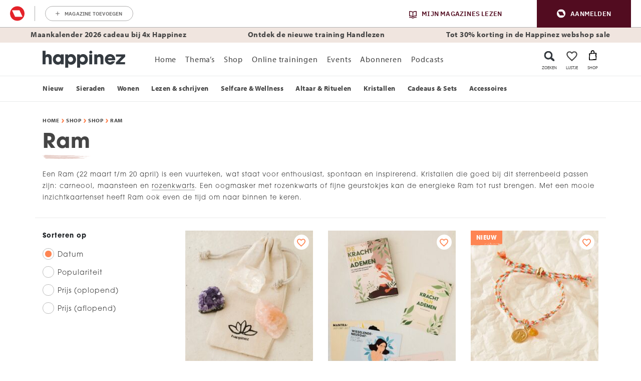

--- FILE ---
content_type: text/html; charset=UTF-8
request_url: https://www.happinez.nl/shop/sterrenbeeld-ram/
body_size: 132004
content:

<!doctype html>
<html class="no-js no-svg" lang="nl-NL">
<head>
    <meta charset="UTF-8" />
    <meta http-equiv="Content-Type" content="text/html; charset=UTF-8" />
    <meta http-equiv="X-UA-Compatible" content="IE=edge">
    <meta name="viewport" content="width=device-width, initial-scale=1, maximum-scale=1">
    				<script type="text/javascript">
					var rmg_bc_pl_data = {"DAP_DATA":"{\"ARTICLE\":{\"dl_art_content_guid\":\"\",\"dl_art_content_id\":\"49001047217\",\"dl_art_pluscontent\":false,\"dl_art_paywall\":false,\"dl_art_full_content_available\":true},\"CONTEXT\":{\"dl_ctx_timestamp_pageview\":1768806347,\"dl_ctx_sitecode\":\"Site-Happinez-RMN-NL\",\"dl_ctx_user\":\"ANONYMOUS\",\"dl_ctx_pw_dialog\":\"NONE\",\"dl_ctx_page_type\":\"category\",\"dl_ctx_page_category\":\"overview\"}}","CIAM_ID":"","PROFILE_LOGGED_IN":0,"PROFILE_AUDIENCE":"ANONYMOUS","PROFILE_LEVEL":"","PLUSCONTENT":0,"FULL_CONTENT_AVAILABLE":1,"CIAM_CREATED":0,"EMAIL_REGISTRATION_CONFIRMED_ACCESSTOKEN":0,"GUEST_GUID":"","PAGE_TYPE":"list","PAGE_SUB_TYPE":"product","PAGE_POST_FORMAT":"","PAGE_ACCESS_LEVEL":null};
					(()=>{var _=function(_){var a="; ".concat(document.cookie).split("; ".concat(_,"="));if(2===a.length)return a.pop().split(";").shift()},a=function(_){return"DM"===_?"TRIAL":_},t=_("rmg_profile")||"",e=rmg_bc_pl_data.PAGE_ACCESS_LEVEL,r=_("rmg_sub")||"",l=JSON.parse(rmg_bc_pl_data.DAP_DATA);if(r&&(cookie_data=r.split("|"),l.SITEMULTIACCESS={licenseBrand:cookie_data[3]||"",membershipType:cookie_data[4]||"",subscriptionType:cookie_data[5]||""}),5==t.split("-").length){l.CONTEXT.dl_ctx_user="REGISTERED",rmg_bc_pl_data.CIAM_ID=t,rmg_bc_pl_data.PROFILE_LOGGED_IN=1;var E=_("rmg_abs");-1!==["DM","ABO","SINGLE"].indexOf(E)?(rmg_bc_pl_data.PROFILE_AUDIENCE=a(E),l.CONTEXT.dl_ctx_user=a(E)):(rmg_bc_pl_data.PROFILE_AUDIENCE="REGISTERED","high"===e&&(l.CONTEXT.dl_ctx_pw_dialog="TEASE-SUBSCRIPTION-TRIAL"));var c=function(_){try{var a=_.split(".")[1].replace(/-/g,"+").replace(/_/g,"/"),t=decodeURIComponent(atob(a).split("").map((function(_){return"%"+("00"+_.charCodeAt(0).toString(16)).slice(-2)})).join(""));return JSON.parse(t)}catch(_){return null}}(_("rmg_at"));rmg_bc_pl_data.CIAM_CREATED=c&&c.created?1e3*c.created:0,rmg_bc_pl_data.EMAIL_REGISTRATION_CONFIRMED_ACCESSTOKEN=c&&c.email_verified?1:0,rmg_bc_pl_data.PROFILE_LEVEL=c&&c.profile_level?c.profile_level:"none"}else rmg_bc_pl_data.PROFILE_AUDIENCE="ANONYMOUS",rmg_bc_pl_data.PROFILE_LEVEL="none",rmg_bc_pl_data.GUEST_GUID=_("rmg_guest")||"","medium"===e&&(l.CONTEXT.dl_ctx_pw_dialog="TEASE-REGISTER"),"high"===e&&(l.CONTEXT.dl_ctx_pw_dialog="TEASE-SUBSCRIPTION");rmg_bc_pl_data.DAP_DATA=JSON.stringify(l),window.addEventListener("rmg_paywall_check_article_access",(function(){var _=JSON.parse(rmg_bc_pl_data.DAP_DATA);_.ARTICLE.dl_art_full_content_available=!0,_.ARTICLE.dl_art_paywall=!1,_.CONTEXT.dl_ctx_pw_dialog="NONE",rmg_bc_pl_data.DAP_DATA=JSON.stringify(_),rmg_bc_pl_data.FULL_CONTENT_AVAILABLE=1}))})();
				</script>    <meta name='robots' content='index, follow, max-image-preview:large, max-snippet:-1, max-video-preview:-1' />
	<style>img:is([sizes="auto" i], [sizes^="auto," i]) { contain-intrinsic-size: 3000px 1500px }</style>
	
	<!-- This site is optimized with the Yoast SEO plugin v25.8 - https://yoast.com/wordpress/plugins/seo/ -->
	<title>Sterrenbeeld Ram, deze cadeaus passen bij jou | Shop - Happinez</title>
	<meta name="description" content="Een Ram is een vuurteken, wat staat voor enthousiast, spontaan en inspirerend. Ontdek nu welke cadeaus in harmonie zijn met je sterrenbeeld." />
	<link rel="canonical" href="https://www.happinez.nl/shop/sterrenbeeld-ram/" />
	<meta property="og:locale" content="nl_NL" />
	<meta property="og:type" content="article" />
	<meta property="og:title" content="Sterrenbeeld Ram, deze cadeaus passen bij jou | Shop - Happinez" />
	<meta property="og:description" content="Een Ram is een vuurteken, wat staat voor enthousiast, spontaan en inspirerend. Ontdek nu welke cadeaus in harmonie zijn met je sterrenbeeld." />
	<meta property="og:url" content="https://www.happinez.nl/shop/sterrenbeeld-ram/" />
	<meta property="og:site_name" content="Happinez" />
	<meta name="twitter:card" content="summary_large_image" />
	<meta name="twitter:site" content="@HappinezNL" />
	<script type="application/ld+json" class="yoast-schema-graph">{"@context":"https://schema.org","@graph":[{"@type":"CollectionPage","@id":"https://www.happinez.nl/shop/sterrenbeeld-ram/","url":"https://www.happinez.nl/shop/sterrenbeeld-ram/","name":"Sterrenbeeld Ram, deze cadeaus passen bij jou | Shop - Happinez","isPartOf":{"@id":"https://www.happinez.nl/#website"},"primaryImageOfPage":{"@id":"https://www.happinez.nl/shop/sterrenbeeld-ram/#primaryimage"},"image":{"@id":"https://www.happinez.nl/shop/sterrenbeeld-ram/#primaryimage"},"thumbnailUrl":"https://www.happinez.nl/wp-content/uploads/2019/05/Gouden-driehoek-set-klein.jpeg","description":"Een Ram is een vuurteken, wat staat voor enthousiast, spontaan en inspirerend. Ontdek nu welke cadeaus in harmonie zijn met je sterrenbeeld.","breadcrumb":{"@id":"https://www.happinez.nl/shop/sterrenbeeld-ram/#breadcrumb"},"inLanguage":"nl-NL"},{"@type":"ImageObject","inLanguage":"nl-NL","@id":"https://www.happinez.nl/shop/sterrenbeeld-ram/#primaryimage","url":"https://www.happinez.nl/wp-content/uploads/2019/05/Gouden-driehoek-set-klein.jpeg","contentUrl":"https://www.happinez.nl/wp-content/uploads/2019/05/Gouden-driehoek-set-klein.jpeg","width":1024,"height":1024},{"@type":"BreadcrumbList","@id":"https://www.happinez.nl/shop/sterrenbeeld-ram/#breadcrumb","itemListElement":[{"@type":"ListItem","position":1,"name":"Home","item":"https://www.happinez.nl/"},{"@type":"ListItem","position":2,"name":"Shop","item":"https://www.happinez.nl/shop/"},{"@type":"ListItem","position":3,"name":"Shop","item":"https://www.happinez.nl/shop/"},{"@type":"ListItem","position":4,"name":"Ram"}]},{"@type":"WebSite","@id":"https://www.happinez.nl/#website","url":"https://www.happinez.nl/","name":"Happinez","description":"Make every day a happy day","publisher":{"@id":"https://www.happinez.nl/#organization"},"potentialAction":[{"@type":"SearchAction","target":{"@type":"EntryPoint","urlTemplate":"https://www.happinez.nl/?s={search_term_string}"},"query-input":{"@type":"PropertyValueSpecification","valueRequired":true,"valueName":"search_term_string"}}],"inLanguage":"nl-NL"},{"@type":"Organization","@id":"https://www.happinez.nl/#organization","name":"Happinez","url":"https://www.happinez.nl/","logo":{"@type":"ImageObject","inLanguage":"nl-NL","@id":"https://www.happinez.nl/#/schema/logo/image/","url":"https://www.happinez.nl/wp-content/uploads/2018/01/Logo-Standaard_ZW-zonder-payoff-WIT.png","contentUrl":"https://www.happinez.nl/wp-content/uploads/2018/01/Logo-Standaard_ZW-zonder-payoff-WIT.png","width":334,"height":69,"caption":"Happinez"},"image":{"@id":"https://www.happinez.nl/#/schema/logo/image/"},"sameAs":["https://www.facebook.com/happinez.nl","https://x.com/HappinezNL","https://www.instagram.com/happinez/","https://www.linkedin.com/company/happinez/","https://nl.pinterest.com/happineznl/","https://www.youtube.com/user/HappinezMagazine/"]}]}</script>
	<!-- / Yoast SEO plugin. -->


<link rel='dns-prefetch' href='//cdn.pushwoosh.com' />
<link rel='preconnect' href='//myprivacy.roularta.net' />
<link rel='preconnect' href='//api.mijnmagazines.be' />

<!-- Start Cookie consent production -->
<script>
window.didomiConfig = {"cookies":{"group":{"enabled":true,"customDomain":"myprivacy.roularta.net"},"storageSources":{"cookies":false,"localStorage":true}},"tagManager":{"provider":"gtm"},"sync":{"enabled":true,"delayNotice":true},"user":{"organizationUserIdAuthSid":"sitehappi-HeKKZAAe","organizationUserIdAuthAlgorithm":"hash-sha256"}};
function consentGetCookie(name) {
    const value = `; ${document.cookie}`;
    const parts = value.split(`; ${name}=`);
    if (parts.length === 2) {
        return parts.pop().split(';').shift();
    }
}

let user_id = consentGetCookie('rmg_profile');
if (undefined === user_id || 'notLoggedIn' === user_id || 'error' === user_id) {
    user_id = consentGetCookie('rmg_guest') ?? null;
}

if (user_id) {
    async function consentHash(str) {
        const buf = await crypto.subtle.digest("SHA-256", new TextEncoder("utf-8").encode(str));
        return Array.prototype.map.call(new Uint8Array(buf), x => (('00' + x.toString(16)).slice(-2))).join('');
    }

    consentHash(user_id + "ZoAKLG9uOe1gv2IvbirZhtcjauDpMGTm").then((digest) => {
        window.didomiConfig.user.organizationUserId = user_id;
        window.didomiConfig.user.organizationUserIdAuthDigest = digest;
    });
}
window.didomiEventListeners = window.didomiEventListeners || [];
window.gdprAppliesGlobally = true;
(function(){function a(e){if(!window.frames[e]){if(document.body&&document.body.firstChild){var t=document.body;var n=document.createElement("iframe");n.style.display="none";n.name=e;n.title=e;t.insertBefore(n,t.firstChild)}else{setTimeout(function(){a(e)},5)}}}function e(n,r,o,c,s){function e(e,t,n,a){if(typeof n!=="function"){return}if(!window[r]){window[r]=[]}var i=false;if(s){i=s(e,t,n)}if(!i){window[r].push({command:e,parameter:t,callback:n,version:a})}}e.stub=true;function t(a){if(!window[n]||window[n].stub!==true){return}if(!a.data){return}var i=typeof a.data==="string";var e;try{e=i?JSON.parse(a.data):a.data}catch(t){return}if(e[o]){var r=e[o];window[n](r.command,r.parameter,function(e,t){var n={};n[c]={returnValue:e,success:t,callId:r.callId};a.source.postMessage(i?JSON.stringify(n):n,"*")},r.version)}}if(typeof window[n]!=="function"){window[n]=e;if(window.addEventListener){window.addEventListener("message",t,false)}else{window.attachEvent("onmessage",t)}}}e("__tcfapi","__tcfapiBuffer","__tcfapiCall","__tcfapiReturn");a("__tcfapiLocator");(function(e){  var t=document.createElement("script");t.id="spcloader";t.type="text/javascript";t.async=true;t.src="https://sdk.privacy-center.org/"+e+"/loader.js?target="+document.location.hostname;t.charset="utf-8";var n=document.getElementsByTagName("script")[0];n.parentNode.insertBefore(t,n)})("0c7f196f-0b85-4850-bfd5-f5512ebf3f5d")})();
window.addEventListener("hashchange", function(e){if (e.newURL) {checkCookieHash();}}, false);
window.didomiOnReady = window.didomiOnReady || [];
window.didomiOnReady.push(checkCookieHash);
function checkCookieHash() {var hash = window.location.hash.substring(1);if ("cookies" == hash) {Didomi.preferences.show(); history.pushState(null, null, "#");}}
</script>
<style>
.didomi_warning {border: 1px solid #ccc; padding: 1rem; background: #fff;}
</style>
<!-- End Cookie consent production -->
<link rel="dns-prefetch" href="https://www.google-analytics.com">
<link rel="dns-prefetch" href="https://www.googletagmanager.com">
<link rel="dns-prefetch" href="https://www.google.nl">
<link rel="dns-prefetch" href="https://www.google.com">
<link rel="dns-prefetch" href="https://js-agent.newrelic.com">
<link rel="dns-prefetch" href="https://consent.cookiebot.com">
<link rel="dns-prefetch" href="https://consentcdn.cookiebot.com">
<link rel="dns-prefetch" href="https://script.hotjar.com">
<link rel="dns-prefetch" href="https://vars.hotjar.com">
<link rel="alternate" type="application/rss+xml" title="Happinez &raquo; Producten feed" href="https://www.happinez.nl/shop/feed/" />
<!-- Start blueconic production --><link rel="preconnect" href="//p814.happinez.nl/" crossorigin><script type="text/javascript">    (function () {        var bcScript = document.createElement('script');        bcScript.async = true;        bcScript.src = '//p814.happinez.nl/script.js';        (document.getElementsByTagName('head')[0] || document.getElementsByTagName('body')[0]).appendChild(bcScript);    })();</script><!-- End blueconic production --><style id='wp-emoji-styles-inline-css' type='text/css'>

	img.wp-smiley, img.emoji {
		display: inline !important;
		border: none !important;
		box-shadow: none !important;
		height: 1em !important;
		width: 1em !important;
		margin: 0 0.07em !important;
		vertical-align: -0.1em !important;
		background: none !important;
		padding: 0 !important;
	}
</style>
<link rel='stylesheet' id='acf-msp-digitalproduct-slider-block-style-css' href='https://www.happinez.nl/wp-content/plugins/wpg-mindstyle-core/src/Blocks/digitalproduct-slider/digitalproduct-slider.css?rev=16' type='text/css' media='all' />
<link rel='stylesheet' id='acf-msp-iframe-block-style-css' href='https://www.happinez.nl/wp-content/plugins/wpg-mindstyle-core/src/Blocks/iframe/iframe.css?rev=16' type='text/css' media='all' />
<link rel='stylesheet' id='acf-msp-marketing-block-style-css' href='https://www.happinez.nl/wp-content/plugins/wpg-mindstyle-core/src/Blocks/marketing/marketing.css?rev=16' type='text/css' media='all' />
<link rel='stylesheet' id='acf-msp-product-slider-block-style-css' href='https://www.happinez.nl/wp-content/plugins/wpg-mindstyle-core/src/Blocks/product-slider/product-slider.css?rev=16' type='text/css' media='all' />
<link rel='stylesheet' id='acf-msp-recently-viewed-block-style-css' href='https://www.happinez.nl/wp-content/plugins/wpg-mindstyle-core/src/Blocks/recently-viewed/recently-viewed.css?rev=16' type='text/css' media='all' />
<style id='global-styles-inline-css' type='text/css'>
:root{--wp--preset--aspect-ratio--square: 1;--wp--preset--aspect-ratio--4-3: 4/3;--wp--preset--aspect-ratio--3-4: 3/4;--wp--preset--aspect-ratio--3-2: 3/2;--wp--preset--aspect-ratio--2-3: 2/3;--wp--preset--aspect-ratio--16-9: 16/9;--wp--preset--aspect-ratio--9-16: 9/16;--wp--preset--color--black: #000000;--wp--preset--color--cyan-bluish-gray: #abb8c3;--wp--preset--color--white: #ffffff;--wp--preset--color--pale-pink: #f78da7;--wp--preset--color--vivid-red: #cf2e2e;--wp--preset--color--luminous-vivid-orange: #ff6900;--wp--preset--color--luminous-vivid-amber: #fcb900;--wp--preset--color--light-green-cyan: #7bdcb5;--wp--preset--color--vivid-green-cyan: #00d084;--wp--preset--color--pale-cyan-blue: #8ed1fc;--wp--preset--color--vivid-cyan-blue: #0693e3;--wp--preset--color--vivid-purple: #9b51e0;--wp--preset--gradient--vivid-cyan-blue-to-vivid-purple: linear-gradient(135deg,rgba(6,147,227,1) 0%,rgb(155,81,224) 100%);--wp--preset--gradient--light-green-cyan-to-vivid-green-cyan: linear-gradient(135deg,rgb(122,220,180) 0%,rgb(0,208,130) 100%);--wp--preset--gradient--luminous-vivid-amber-to-luminous-vivid-orange: linear-gradient(135deg,rgba(252,185,0,1) 0%,rgba(255,105,0,1) 100%);--wp--preset--gradient--luminous-vivid-orange-to-vivid-red: linear-gradient(135deg,rgba(255,105,0,1) 0%,rgb(207,46,46) 100%);--wp--preset--gradient--very-light-gray-to-cyan-bluish-gray: linear-gradient(135deg,rgb(238,238,238) 0%,rgb(169,184,195) 100%);--wp--preset--gradient--cool-to-warm-spectrum: linear-gradient(135deg,rgb(74,234,220) 0%,rgb(151,120,209) 20%,rgb(207,42,186) 40%,rgb(238,44,130) 60%,rgb(251,105,98) 80%,rgb(254,248,76) 100%);--wp--preset--gradient--blush-light-purple: linear-gradient(135deg,rgb(255,206,236) 0%,rgb(152,150,240) 100%);--wp--preset--gradient--blush-bordeaux: linear-gradient(135deg,rgb(254,205,165) 0%,rgb(254,45,45) 50%,rgb(107,0,62) 100%);--wp--preset--gradient--luminous-dusk: linear-gradient(135deg,rgb(255,203,112) 0%,rgb(199,81,192) 50%,rgb(65,88,208) 100%);--wp--preset--gradient--pale-ocean: linear-gradient(135deg,rgb(255,245,203) 0%,rgb(182,227,212) 50%,rgb(51,167,181) 100%);--wp--preset--gradient--electric-grass: linear-gradient(135deg,rgb(202,248,128) 0%,rgb(113,206,126) 100%);--wp--preset--gradient--midnight: linear-gradient(135deg,rgb(2,3,129) 0%,rgb(40,116,252) 100%);--wp--preset--font-size--small: 13px;--wp--preset--font-size--medium: 20px;--wp--preset--font-size--large: 36px;--wp--preset--font-size--x-large: 42px;--wp--preset--spacing--20: 0.44rem;--wp--preset--spacing--30: 0.67rem;--wp--preset--spacing--40: 1rem;--wp--preset--spacing--50: 1.5rem;--wp--preset--spacing--60: 2.25rem;--wp--preset--spacing--70: 3.38rem;--wp--preset--spacing--80: 5.06rem;--wp--preset--shadow--natural: 6px 6px 9px rgba(0, 0, 0, 0.2);--wp--preset--shadow--deep: 12px 12px 50px rgba(0, 0, 0, 0.4);--wp--preset--shadow--sharp: 6px 6px 0px rgba(0, 0, 0, 0.2);--wp--preset--shadow--outlined: 6px 6px 0px -3px rgba(255, 255, 255, 1), 6px 6px rgba(0, 0, 0, 1);--wp--preset--shadow--crisp: 6px 6px 0px rgba(0, 0, 0, 1);}:root { --wp--style--global--content-size: 1100px;--wp--style--global--wide-size: 1100px; }:where(body) { margin: 0; }.wp-site-blocks > .alignleft { float: left; margin-right: 2em; }.wp-site-blocks > .alignright { float: right; margin-left: 2em; }.wp-site-blocks > .aligncenter { justify-content: center; margin-left: auto; margin-right: auto; }:where(.is-layout-flex){gap: 0.5em;}:where(.is-layout-grid){gap: 0.5em;}.is-layout-flow > .alignleft{float: left;margin-inline-start: 0;margin-inline-end: 2em;}.is-layout-flow > .alignright{float: right;margin-inline-start: 2em;margin-inline-end: 0;}.is-layout-flow > .aligncenter{margin-left: auto !important;margin-right: auto !important;}.is-layout-constrained > .alignleft{float: left;margin-inline-start: 0;margin-inline-end: 2em;}.is-layout-constrained > .alignright{float: right;margin-inline-start: 2em;margin-inline-end: 0;}.is-layout-constrained > .aligncenter{margin-left: auto !important;margin-right: auto !important;}.is-layout-constrained > :where(:not(.alignleft):not(.alignright):not(.alignfull)){max-width: var(--wp--style--global--content-size);margin-left: auto !important;margin-right: auto !important;}.is-layout-constrained > .alignwide{max-width: var(--wp--style--global--wide-size);}body .is-layout-flex{display: flex;}.is-layout-flex{flex-wrap: wrap;align-items: center;}.is-layout-flex > :is(*, div){margin: 0;}body .is-layout-grid{display: grid;}.is-layout-grid > :is(*, div){margin: 0;}body{padding-top: 0px;padding-right: 0px;padding-bottom: 0px;padding-left: 0px;}a:where(:not(.wp-element-button)){text-decoration: underline;}:root :where(.wp-element-button, .wp-block-button__link){background-color: #32373c;border-width: 0;color: #fff;font-family: inherit;font-size: inherit;line-height: inherit;padding: calc(0.667em + 2px) calc(1.333em + 2px);text-decoration: none;}.has-black-color{color: var(--wp--preset--color--black) !important;}.has-cyan-bluish-gray-color{color: var(--wp--preset--color--cyan-bluish-gray) !important;}.has-white-color{color: var(--wp--preset--color--white) !important;}.has-pale-pink-color{color: var(--wp--preset--color--pale-pink) !important;}.has-vivid-red-color{color: var(--wp--preset--color--vivid-red) !important;}.has-luminous-vivid-orange-color{color: var(--wp--preset--color--luminous-vivid-orange) !important;}.has-luminous-vivid-amber-color{color: var(--wp--preset--color--luminous-vivid-amber) !important;}.has-light-green-cyan-color{color: var(--wp--preset--color--light-green-cyan) !important;}.has-vivid-green-cyan-color{color: var(--wp--preset--color--vivid-green-cyan) !important;}.has-pale-cyan-blue-color{color: var(--wp--preset--color--pale-cyan-blue) !important;}.has-vivid-cyan-blue-color{color: var(--wp--preset--color--vivid-cyan-blue) !important;}.has-vivid-purple-color{color: var(--wp--preset--color--vivid-purple) !important;}.has-black-background-color{background-color: var(--wp--preset--color--black) !important;}.has-cyan-bluish-gray-background-color{background-color: var(--wp--preset--color--cyan-bluish-gray) !important;}.has-white-background-color{background-color: var(--wp--preset--color--white) !important;}.has-pale-pink-background-color{background-color: var(--wp--preset--color--pale-pink) !important;}.has-vivid-red-background-color{background-color: var(--wp--preset--color--vivid-red) !important;}.has-luminous-vivid-orange-background-color{background-color: var(--wp--preset--color--luminous-vivid-orange) !important;}.has-luminous-vivid-amber-background-color{background-color: var(--wp--preset--color--luminous-vivid-amber) !important;}.has-light-green-cyan-background-color{background-color: var(--wp--preset--color--light-green-cyan) !important;}.has-vivid-green-cyan-background-color{background-color: var(--wp--preset--color--vivid-green-cyan) !important;}.has-pale-cyan-blue-background-color{background-color: var(--wp--preset--color--pale-cyan-blue) !important;}.has-vivid-cyan-blue-background-color{background-color: var(--wp--preset--color--vivid-cyan-blue) !important;}.has-vivid-purple-background-color{background-color: var(--wp--preset--color--vivid-purple) !important;}.has-black-border-color{border-color: var(--wp--preset--color--black) !important;}.has-cyan-bluish-gray-border-color{border-color: var(--wp--preset--color--cyan-bluish-gray) !important;}.has-white-border-color{border-color: var(--wp--preset--color--white) !important;}.has-pale-pink-border-color{border-color: var(--wp--preset--color--pale-pink) !important;}.has-vivid-red-border-color{border-color: var(--wp--preset--color--vivid-red) !important;}.has-luminous-vivid-orange-border-color{border-color: var(--wp--preset--color--luminous-vivid-orange) !important;}.has-luminous-vivid-amber-border-color{border-color: var(--wp--preset--color--luminous-vivid-amber) !important;}.has-light-green-cyan-border-color{border-color: var(--wp--preset--color--light-green-cyan) !important;}.has-vivid-green-cyan-border-color{border-color: var(--wp--preset--color--vivid-green-cyan) !important;}.has-pale-cyan-blue-border-color{border-color: var(--wp--preset--color--pale-cyan-blue) !important;}.has-vivid-cyan-blue-border-color{border-color: var(--wp--preset--color--vivid-cyan-blue) !important;}.has-vivid-purple-border-color{border-color: var(--wp--preset--color--vivid-purple) !important;}.has-vivid-cyan-blue-to-vivid-purple-gradient-background{background: var(--wp--preset--gradient--vivid-cyan-blue-to-vivid-purple) !important;}.has-light-green-cyan-to-vivid-green-cyan-gradient-background{background: var(--wp--preset--gradient--light-green-cyan-to-vivid-green-cyan) !important;}.has-luminous-vivid-amber-to-luminous-vivid-orange-gradient-background{background: var(--wp--preset--gradient--luminous-vivid-amber-to-luminous-vivid-orange) !important;}.has-luminous-vivid-orange-to-vivid-red-gradient-background{background: var(--wp--preset--gradient--luminous-vivid-orange-to-vivid-red) !important;}.has-very-light-gray-to-cyan-bluish-gray-gradient-background{background: var(--wp--preset--gradient--very-light-gray-to-cyan-bluish-gray) !important;}.has-cool-to-warm-spectrum-gradient-background{background: var(--wp--preset--gradient--cool-to-warm-spectrum) !important;}.has-blush-light-purple-gradient-background{background: var(--wp--preset--gradient--blush-light-purple) !important;}.has-blush-bordeaux-gradient-background{background: var(--wp--preset--gradient--blush-bordeaux) !important;}.has-luminous-dusk-gradient-background{background: var(--wp--preset--gradient--luminous-dusk) !important;}.has-pale-ocean-gradient-background{background: var(--wp--preset--gradient--pale-ocean) !important;}.has-electric-grass-gradient-background{background: var(--wp--preset--gradient--electric-grass) !important;}.has-midnight-gradient-background{background: var(--wp--preset--gradient--midnight) !important;}.has-small-font-size{font-size: var(--wp--preset--font-size--small) !important;}.has-medium-font-size{font-size: var(--wp--preset--font-size--medium) !important;}.has-large-font-size{font-size: var(--wp--preset--font-size--large) !important;}.has-x-large-font-size{font-size: var(--wp--preset--font-size--x-large) !important;}
:where(.wp-block-post-template.is-layout-flex){gap: 1.25em;}:where(.wp-block-post-template.is-layout-grid){gap: 1.25em;}
:where(.wp-block-columns.is-layout-flex){gap: 2em;}:where(.wp-block-columns.is-layout-grid){gap: 2em;}
:root :where(.wp-block-pullquote){font-size: 1.5em;line-height: 1.6;}
</style>
<link rel='stylesheet' id='brands-styles-css' href='https://www.happinez.nl/wp-content/plugins/woocommerce/assets/css/brands.css?rev=16' type='text/css' media='all' />
<link rel='stylesheet' id='theme-bootstrap-css-css' href='https://www.happinez.nl/wp-content/themes/happinez-v2/assets/dist/bootstrap.min.css?rev=16' type='text/css' media='all' />
<link rel='stylesheet' id='theme-taxonomy-product_cat-css' href='https://www.happinez.nl/wp-content/themes/happinez-v2/assets/dist/taxonomy-product_cat.min.css?rev=16' type='text/css' media='all' />
<script type="text/javascript" id="rmgWpAccount-js-before">
/* <![CDATA[ */
var rmgFrontLoggedIn = false; addEventListener("rmg_front_logged_in_event", function(){
        rmgFrontLoggedIn = true;
        });
/* ]]> */
</script>
<script type="text/javascript" src="https://www.happinez.nl/wp-content/plugins/rmg-wp-account/dist/rmg-auth.cfdc269695785dc9407b.js?rev=16" id="rmgWpAccount-js"></script>
<script type="text/javascript" id="rmgWpAccount-js-after">
/* <![CDATA[ */
var rmgAuth = window.rmgAuth; rmgAuth.start({"backend_url":"https:\/\/www.happinez.nl\/wp-json\/rmg-sso\/v1\/state","language":"nl","site_code":""}); 
/* ]]> */
</script>
<script type="text/javascript" src="https://www.happinez.nl/wp-includes/js/jquery/jquery.min.js?rev=16" id="jquery-core-js"></script>
<script type="text/javascript" src="https://www.happinez.nl/wp-includes/js/jquery/jquery-migrate.min.js?rev=16" id="jquery-migrate-js"></script>
<script type="text/javascript" src="https://www.happinez.nl/wp-content/plugins/woocommerce/assets/js/jquery-blockui/jquery.blockUI.min.js?rev=16" id="jquery-blockui-js" defer="defer" data-wp-strategy="defer"></script>
<script type="text/javascript" id="wc-add-to-cart-js-extra">
/* <![CDATA[ */
var wc_add_to_cart_params = {"ajax_url":"\/wp-admin\/admin-ajax.php","wc_ajax_url":"\/?wc-ajax=%%endpoint%%","i18n_view_cart":"Bekijk winkelwagen","cart_url":"https:\/\/www.happinez.nl\/winkelmand\/","is_cart":"","cart_redirect_after_add":"no"};
/* ]]> */
</script>
<script type="text/javascript" src="https://www.happinez.nl/wp-content/plugins/woocommerce/assets/js/frontend/add-to-cart.min.js?rev=16" id="wc-add-to-cart-js" defer="defer" data-wp-strategy="defer"></script>
<script type="text/javascript" id="rmg-paywall-js-before">
/* <![CDATA[ */
window.rmgPaywallRest = {"homeUrl":"https:\/\/www.happinez.nl","restNonce":"5df3055e26"};
/* ]]> */
</script>
<script type="text/javascript" src="https://www.happinez.nl/wp-content/plugins/rmg-paywall/assets/js/rmg-paywall.js?rev=16" id="rmg-paywall-js"></script>
<link rel="https://api.w.org/" href="https://www.happinez.nl/wp-json/" /><link rel="alternate" title="JSON" type="application/json" href="https://www.happinez.nl/wp-json/wp/v2/product_cat/4851" /><link rel="EditURI" type="application/rsd+xml" title="RSD" href="https://www.happinez.nl/xmlrpc.php?rsd" />
<meta name="generator" content="WordPress 6.8.3" />
<meta name="generator" content="WooCommerce 10.1.1" />
<script>var msp_ajax_url = "https:\/\/www.happinez.nl\/wp-admin\/admin-ajax.php"; var msp_post_id = 113821;</script>        <link rel="preconnect" href="https://p.typekit.net" crossorigin />
        <link rel="preconnect" href="https://use.typekit.net" crossorigin />

        <link rel="preload" as="style" href="https://use.typekit.net/vou6cbb.css" />
        <link rel="stylesheet" href="https://use.typekit.net/vou6cbb.css" media="print" onload="this.media='all'" />

                <link rel="manifest" href="/manifest.json">

        <meta name="apple-mobile-web-app-title" content="Happinez">
        <meta name="application-name" content="Happinez">
                <meta name="google-site-verification" content="JINYz669NOWq82b6BdoTAPUo3rz2MaoTc8n1igxUK04">
                <meta name="google-site-verification" content="mBzTKotouWFPb5OwvWQD4EKfGKnswegFUGWsZz0CAm0">
                <script async id="ebx" src="//applets.ebxcdn.com/ebx.js"></script>
        	<noscript><style>.woocommerce-product-gallery{ opacity: 1 !important; }</style></noscript>
	                <script didomi-whitelist="true">
                    document.addEventListener("DOMContentLoaded", () => {
                        const ads = document.querySelectorAll('.rmn-advert');
                        ads.forEach((e) => {
                            e.classList.add('rmn-advert-disabled');
                            e.style.height = 0;
                            e.style.minHeight = 0;
                        });
                    });
                </script>
                        <script didomi-whitelist="true"> 
                var RoulartaConfig = { 
                    "slots": [{"slotType":"top_lb_bb","containerId":"dfp_top_lb_bb","devices":["desktop","tablet"]},{"slotType":"bot_rt","containerId":"dfp_bot_rt","devices":["mobile"]},{"slotType":"bot_lb","containerId":"dfp_bot_lb","devices":["desktop","tablet"]}],
                    "data": {
                        "domain": "happinez.nl",
                        "pageType": "lister",
                        "pageId": "",
                        "category": [],
                        "tags": []                    },
                    "options": { 
                        "debug": false, 
                        "disableAds": true, 
                        "cmp": "didomi"
                    } 
                };
            </script>

            <script didomi-whitelist="true" type="text/javascript" src="https://pool-newskoolmedia.adhese.com/tag/config.v2.js"></script>
                        <!-- Google Tag Manager -->
                <script didomi-whitelist="true">
                    window.dataLayer = window.dataLayer || []

                    // Commented out for MM-4931--remove-gtag-cookieconsents .
                    // function gtag() {
                    //     dataLayer.push(arguments);
                    // }
                    // gtag("consent", "default", {
                    //     ad_storage: "denied",
                    //     analytics_storage: "denied",
                    //     functionality_storage: "denied",
                    //     personalization_storage: "denied",
                    //     security_storage: "granted",
                    //     wait_for_update: 2000,
                    // });
                    // gtag("set", "ads_data_redaction", true);
                </script>
        
                <script didomi-whitelist="true">
                    (function(w,d,s,l,i){w[l]=w[l]||[];w[l].push({'gtm.start':
                    new Date().getTime(),event:'gtm.js'});var f=d.getElementsByTagName(s)[0],
                    j=d.createElement(s),dl=l!='dataLayer'?'&l='+l:'';j.async=true;j.src=
                    'https://www.googletagmanager.com/gtm.js?id='+i+dl;f.parentNode.insertBefore(j,f);
                    })(window,document,'script','dataLayer','GTM-5GGC5XD');
                </script>
            <!-- End Google Tag Manager -->
            <noscript><style id="rocket-lazyload-nojs-css">.rll-youtube-player, [data-lazy-src]{display:none !important;}</style></noscript>
    <meta
		property="site_code"
		content="Site-Happinez-RMN-NL" />
<meta
		property="premium"
		content="false" />
<meta name="generator" content="WP Rocket 3.19.3" data-wpr-features="wpr_lazyload_images wpr_image_dimensions wpr_desktop" /></head>
<body class="archive tax-product_cat term-sterrenbeeld-ram term-4851 wp-theme-happinez-v2 theme-happinez-v2 woocommerce woocommerce-page woocommerce-no-js body-rmn-advert-disabled body-header-promo">
    <a class="skip-to-content-link btn btn-primary" href="#main">
        Ga naar content
    </a>
    
    <style>#rmg-mma-navigation { min-height: 55px; width: 100%; }</style>
<div data-rocket-location-hash="fd218502797345dc87eee1289126be7d" id="rmg-mma-navigation"></div>            <!-- Google Tag Manager (noscript) -->
                <noscript><iframe src="https://www.googletagmanager.com/ns.html?id=GTM-5GGC5XD"
                height="0" width="0" style="display:none;visibility:hidden"></iframe></noscript>
            <!-- End Google Tag Manager (noscript) -->
            
        <div data-rocket-location-hash="97a20fed7609998f509c3e272b24b5e2" class="promo-banner-wrapper" style="background-color: #F0E5DF;">
        <div data-rocket-location-hash="6691a00e5cee24ee52d617ce7d7404e0" class="promo-banner">
                            <div data-rocket-location-hash="a374a2ca628b8845dd112f63de62f11b" class="promo-banner-item"><a href="https://www.mijnmagazines.nl/promo/QUB2T" style="font-weight:100"><strong>Maankalender 2026 cadeau bij 4x Happinez</strong> </a></div>
                            <div data-rocket-location-hash="fdd32b61412ad88bdb1c60a657e99ddb" class="promo-banner-item"><a href="https://www.happinez.nl/online-training/handlezen/" style="font-weight:100"> <strong>Ontdek de nieuwe training Handlezen</strong> </a></div>
                            <div data-rocket-location-hash="526793537d9d81ccb81bd091dfa75515" class="promo-banner-item"><a href="https://www.happinez.nl/shop/sale/" style="font-weight:100"> <strong> Tot 30% korting in de Happinez webshop sale </strong> </a></div>
                    </div>
    </div>

    <header class="header-container">
    <div class="container header" data-cy="header">
        <div class="header-logo" data-cy="header-logo">
            <a class="header-logo-link" href="https://www.happinez.nl" data-gtm-link-title="logo header" data-gtm-link-type="image">
                <?xml version="1.0" encoding="UTF-8"?>
<svg xmlns="http://www.w3.org/2000/svg" xmlns:xlink="http://www.w3.org/1999/xlink" width="623px" height="128px" viewBox="0 0 623 128" version="1.1" class="logo">
    <defs>
        <polygon id="path-1" points="0 0.147 622.798 0.147 622.798 128 0 128"/>
    </defs>
    <g id="Happinez-logo_nieuw_ZWART" stroke="none" stroke-width="1" fill="none" fill-rule="evenodd">
        <mask id="mask-2" fill="white">
            <use xlink:href="#path-1"/>
        </mask>
        <g id="Clip-2"/>
        <path d="M622.798,45.485 L622.798,28.551 L553.09,28.551 L553.09,45.485 L595.203,45.485 L553.09,87.817 L553.09,103.137 L622.333,103.137 L622.333,86.205 L582.969,86.205 L622.798,45.485 Z M547.581,72.631 C547.985,70.615 548.119,68.734 548.119,66.717 C548.119,44.276 531.588,25.997 508.743,25.997 C486.836,25.997 469.634,44.409 469.634,66.047 C469.634,87.817 487.374,105.556 509.146,105.556 C525.945,105.556 539.115,94.672 545.566,79.755 L522.718,79.755 C519.09,84.323 515.194,86.742 509.146,86.742 C500.41,86.742 493.019,81.502 491.674,72.631 L547.581,72.631 Z M525.81,57.579 L491.944,57.579 C493.691,49.516 500.814,44.812 508.876,44.812 C516.941,44.812 524.063,49.516 525.81,57.579 L525.81,57.579 Z M436.844,103.137 L459.154,103.137 L459.154,56.505 C459.154,47.769 457.675,38.361 450.552,32.448 C445.714,28.417 437.785,25.997 431.469,25.997 C422.465,25.997 415.88,28.82 411.176,36.48 L410.908,36.48 L410.908,28.551 L390.077,28.551 L390.077,103.137 L412.385,103.137 L412.385,62.551 C412.385,53.682 414.804,46.964 425.154,46.964 C435.233,46.964 436.844,54.085 436.844,62.417 L436.844,103.137 Z M374.914,11.465 C374.914,5.215 369.847,0.147 363.596,0.147 C357.345,0.147 352.279,5.215 352.279,11.465 C352.279,17.715 357.345,22.783 363.596,22.783 C369.847,22.783 374.914,17.715 374.914,11.465 L374.914,11.465 Z M351.807,103.137 L374.116,103.137 L374.116,28.552 L351.807,28.552 L351.807,103.137 Z M341.699,66.584 C341.699,44.947 328.394,25.997 305.279,25.997 C296.14,25.997 287.807,29.491 282.03,36.749 L281.625,36.749 L281.625,28.551 L260.661,28.551 L260.661,128.001 L282.97,128.001 L282.97,96.419 C289.017,103.004 296.543,105.691 305.413,105.691 C327.185,105.691 341.699,87.415 341.699,66.584 L341.699,66.584 Z M319.39,65.912 C319.39,76.394 311.327,84.86 300.709,84.86 C290.093,84.86 282.03,76.394 282.03,65.912 C282.03,55.296 289.958,46.828 300.709,46.828 C311.46,46.828 319.39,55.296 319.39,65.912 L319.39,65.912 Z M252.323,66.584 C252.323,44.947 239.017,25.997 215.903,25.997 C206.764,25.997 198.431,29.491 192.654,36.749 L192.249,36.749 L192.249,28.551 L171.285,28.551 L171.285,128.001 L193.594,128.001 L193.594,96.419 C199.641,103.004 207.167,105.691 216.036,105.691 C237.808,105.691 252.323,87.415 252.323,66.584 L252.323,66.584 Z M230.014,65.912 C230.014,76.394 221.951,84.86 211.333,84.86 C200.717,84.86 192.654,76.394 192.654,65.912 C192.654,55.296 200.582,46.828 211.333,46.828 C222.084,46.828 230.014,55.296 230.014,65.912 L230.014,65.912 Z M137.271,103.137 L159.579,103.137 L159.579,28.551 L137.271,28.551 L137.271,36.48 L137.002,36.48 C132.568,29.089 123.429,25.997 115.23,25.997 C92.788,25.997 77.737,44.006 77.737,65.777 C77.737,87.952 92.25,105.691 115.23,105.691 C123.294,105.691 132.971,102.734 137.002,95.074 L137.271,95.074 L137.271,103.137 Z M137.271,65.777 C137.271,76.528 129.476,84.86 118.591,84.86 C108.109,84.86 100.044,76.394 100.044,66.047 C100.044,55.429 107.571,46.828 118.456,46.828 C129.342,46.828 137.271,54.891 137.271,65.777 L137.271,65.777 Z M46.767,103.137 L69.0771801,103.137 L69.0771801,61.476 C69.0771801,51.263 69.212,42.393 62.089,34.195 C57.25,28.551 49.053,25.997 41.796,25.997 C34.269,25.997 26.475,28.417 22.577,35.405 L22.308,35.405 L22.308,1.109 L0,1.109 L0,103.137 L22.308,103.137 L22.308,61.745 C22.308,53.278 25.132,46.964 34.807,46.964 C44.484,46.964 46.767,54.488 46.767,62.551 L46.767,103.137 L46.767,103.137 Z" id="Fill-1" fill="#343A40" mask="url(#mask-2)"/>
    </g>
</svg>

            </a>
        </div>

        <div class="nav-container" id="nav-main" data-cy="nav-main">
            <div class="nav-main-container">
                <div class="nav-main-close-container">
                    <div class="nav-user-button-container nav-user-button-container-back-to" id="nav-user-button-container-back-to"></div>
                    <div class="nav-user-button-container nav-user-button-container-close d-none" data-toggle-menu-icon-close data-toggle-menu data-toggle-main-menu="true" data-target-toggle="#nav-main">
                        <svg xmlns="http://www.w3.org/2000/svg" xmlns:xlink="http://www.w3.org/1999/xlink" width="20" height="19" viewBox="0 0 20 19" class="icon icon-close">
    <defs>
        <path id="a-close" d="M8.028 11.691c2.55 2.636 5.13 5.298 8.427 7.202.709.41 1.838-.437 1.475-1.17-1.64-3.29-4.323-5.864-6.84-8.525 2.945-2.106 6.422-3.87 8.798-6.415.27-.289.026-.806-.433-.782-3.77.203-7.495 2.758-10.497 4.823C6.828 4.343 4.626 1.647 1.692.096 1.054-.242-.18.355.022 1.185c.767 3.16 3.24 5.702 5.53 7.99-2.73 1.992-5.855 4.782-5.528 7.708.074.657.758 1.354 1.467 1.04 1.46-.646 2.389-2.154 3.432-3.26a46.574 46.574 0 0 1 3.105-2.972z"/>
    </defs>
    <g fill="none" fill-rule="evenodd">
        <mask id="b-close" fill="#fff">
            <use xlink:href="#a-close"/>
        </mask>
        <use fill="#FE8553" xlink:href="#a-close"/>
        <g fill="#343A40" mask="url(#b-close)">
            <path d="M0 0h21v20H0z"/>
        </g>
    </g>
</svg>

                    </div>
                </div>
                <div class="d-none d-xl-block">
                    <nav>
    <ul class="nav-main">
         
                                                <li class="nav-main-item menu-item menu-item-type-custom menu-item-object-custom menu-item-home menu-item-26" >
                <a class="nav-main-link nav-main-link-level-1" href="https://www.happinez.nl/" data-gtm-link-title="Home" data-gtm-link-type="text" ><span>Home</span></a>

                            </li>
         
                                                <li class="nav-main-item article-category-dropdown-menu menu-item menu-item-type-post_type menu-item-object-page menu-item-has-children menu-item-1052" >
                <a class="nav-main-link nav-main-link-level-1" href="https://www.happinez.nl/lezen/" data-gtm-link-title="Thema’s" data-gtm-link-type="text" ><span>Thema’s</span></a>

                                     <ul class="nav-level-2">
                                                                                                            <li class="nav-level-2-item mobile-item-only menu-item menu-item-type-custom menu-item-object-custom menu-item-468523">
                                <a href="https://www.happinez.nl/lezen/" class="nav-main-link nav-main-link-level-2" data-gtm-link-title="Alle thema's" data-gtm-link-type="text" >
                                    <span>Alle thema's</span>
                                </a>

                                                            </li>
                                                                                                            <li class="nav-level-2-item menu-item menu-item-type-taxonomy menu-item-object-category menu-item-394453">
                                <a href="https://www.happinez.nl/lezen/groei/" class="nav-main-link nav-main-link-level-2" data-gtm-link-title="Persoonlijke groei" data-gtm-link-type="text" >
                                    <span>Persoonlijke groei</span>
                                </a>

                                                            </li>
                                                                                                            <li class="nav-level-2-item menu-item menu-item-type-custom menu-item-object-custom menu-item-536383">
                                <a href="https://www.happinez.nl/alles-over-astrologie/" class="nav-main-link nav-main-link-level-2" data-gtm-link-title="Astrologie" data-gtm-link-type="text" >
                                    <span>Astrologie</span>
                                </a>

                                                            </li>
                                                                                                            <li class="nav-level-2-item menu-item menu-item-type-taxonomy menu-item-object-category menu-item-394457">
                                <a href="https://www.happinez.nl/lezen/body-yoga/" class="nav-main-link nav-main-link-level-2" data-gtm-link-title="Body &amp; yoga" data-gtm-link-type="text" >
                                    <span>Body &amp; yoga</span>
                                </a>

                                                            </li>
                                                                                                            <li class="nav-level-2-item menu-item menu-item-type-taxonomy menu-item-object-category menu-item-394459">
                                <a href="https://www.happinez.nl/lezen/liefde-relaties/" class="nav-main-link nav-main-link-level-2" data-gtm-link-title="Liefde &amp; relaties" data-gtm-link-type="text" >
                                    <span>Liefde &amp; relaties</span>
                                </a>

                                                            </li>
                                                                                                            <li class="nav-level-2-item menu-item menu-item-type-taxonomy menu-item-object-category menu-item-394461">
                                <a href="https://www.happinez.nl/lezen/mooie-wereld/" class="nav-main-link nav-main-link-level-2" data-gtm-link-title="Mooie wereld" data-gtm-link-type="text" >
                                    <span>Mooie wereld</span>
                                </a>

                                                            </li>
                                                                                                            <li class="nav-level-2-item menu-item menu-item-type-taxonomy menu-item-object-category menu-item-394463">
                                <a href="https://www.happinez.nl/lezen/mind-meditatie/" class="nav-main-link nav-main-link-level-2" data-gtm-link-title="Mind &amp; meditatie" data-gtm-link-type="text" >
                                    <span>Mind &amp; meditatie</span>
                                </a>

                                                            </li>
                                                                                                            <li class="nav-level-2-item menu-item menu-item-type-taxonomy menu-item-object-category menu-item-394465">
                                <a href="https://www.happinez.nl/lezen/spiritualiteit/" class="nav-main-link nav-main-link-level-2" data-gtm-link-title="Spiritualiteit" data-gtm-link-type="text" >
                                    <span>Spiritualiteit</span>
                                </a>

                                                            </li>
                                                                                                            <li class="nav-level-2-item menu-item menu-item-type-taxonomy menu-item-object-category menu-item-394467">
                                <a href="https://www.happinez.nl/lezen/bewust-ouderschap/" class="nav-main-link nav-main-link-level-2" data-gtm-link-title="Bewust ouderschap" data-gtm-link-type="text" >
                                    <span>Bewust ouderschap</span>
                                </a>

                                                            </li>
                                                                                                            <li class="nav-level-2-item menu-item menu-item-type-taxonomy menu-item-object-category menu-item-394469">
                                <a href="https://www.happinez.nl/lezen/favorites/" class="nav-main-link nav-main-link-level-2" data-gtm-link-title="Favorites" data-gtm-link-type="text" >
                                    <span>Favorites</span>
                                </a>

                                                            </li>
                                                                                                            <li class="nav-level-2-item menu-item menu-item-type-taxonomy menu-item-object-category menu-item-394471">
                                <a href="https://www.happinez.nl/lezen/geluk-op-je-werk/" class="nav-main-link nav-main-link-level-2" data-gtm-link-title="Geluk op je werk" data-gtm-link-type="text" >
                                    <span>Geluk op je werk</span>
                                </a>

                                                            </li>
                                            </ul>
                            </li>
         
                                                <li class="nav-main-item shop-dropdown-menu menu-item menu-item-type-post_type menu-item-object-page menu-item-has-children menu-item-1050" >
                <a class="nav-main-link nav-main-link-level-1" href="https://www.happinez.nl/shop/" data-gtm-link-title="Shop" data-gtm-link-type="text" ><span>Shop</span></a>

                                     <ul class="nav-level-2">
                                                                                                            <li class="nav-level-2-item d-md-none menu-item menu-item-type-post_type menu-item-object-page menu-item-638877">
                                <a href="https://www.happinez.nl/shop/" class="nav-main-link nav-main-link-level-2" data-gtm-link-title="Bekijk alle items" data-gtm-link-type="text" >
                                    <span>Bekijk alle items</span>
                                </a>

                                                            </li>
                                                                                                                                                                                                                                                                                                            <li class="nav-level-2-item shop-menu-left menu-item menu-item-type-taxonomy menu-item-object-product_cat menu-item-has-children menu-item-173663">
                                <a data-bg="https://www.happinez.nl/wp-content/uploads/2025/10/shophome-nieuw-256x256-2-320x320-c-default.jpg" href="https://www.happinez.nl/shop/nieuw/" class="nav-main-link nav-main-link-level-2 rocket-lazyload" data-gtm-link-title="Nieuw" data-gtm-link-type="text" style="">
                                    <span>Nieuw</span>
                                </a>

                                                                     <ul class="nav-level-3">
                                                                                                                                                                                                                                                                                                                                                                                                                                                                            <li data-bg="https://www.happinez.nl/wp-content/uploads/2025/10/shophome-sale-256x256-1-828x276-c-default.jpg" class="nav-level-3-item menu-item menu-item-type-taxonomy menu-item-object-product_cat menu-item-737185 rocket-lazyload" style="">
                                                <a data-bg="https://www.happinez.nl/wp-content/uploads/2025/10/shophome-sale-256x256-1-320x320-c-default.jpg" href="https://www.happinez.nl/shop/sale/" class="nav-main-link nav-main-link-level-3 rocket-lazyload" data-gtm-link-title="Sale" data-gtm-link-type="text" style="">
                                                    <span>Sale</span>
                                                </a>
                                            </li>
                                                                            </ul>
                                                            </li>
                                                                                                                                                                                                                                                                                                            <li class="nav-level-2-item menu-item menu-item-type-taxonomy menu-item-object-product_cat menu-item-has-children menu-item-170975">
                                <a data-bg="https://www.happinez.nl/wp-content/uploads/2025/10/dropdown-sieraden-512x512-1-320x320-c-default.jpg" href="https://www.happinez.nl/shop/sieraden/" class="nav-main-link nav-main-link-level-2 rocket-lazyload" data-gtm-link-title="Sieraden" data-gtm-link-type="text" style="">
                                    <span>Sieraden</span>
                                </a>

                                                                     <ul class="nav-level-3">
                                                                                                                                                                                                                                                                                                                                                                        <li class="nav-level-3-item menu-item menu-item-type-taxonomy menu-item-object-product_cat menu-item-170877" >
                                                <a href="https://www.happinez.nl/shop/sieraden/sieraden-armbanden/" class="nav-main-link nav-main-link-level-3" data-gtm-link-title="Armbanden" data-gtm-link-type="text" >
                                                    <span>Armbanden</span>
                                                </a>
                                            </li>
                                                                                                                                                                                                                                                                                                                                                                        <li class="nav-level-3-item menu-item menu-item-type-taxonomy menu-item-object-product_cat menu-item-170875" >
                                                <a href="https://www.happinez.nl/shop/sieraden/kettingen/" class="nav-main-link nav-main-link-level-3" data-gtm-link-title="Kettingen" data-gtm-link-type="text" >
                                                    <span>Kettingen</span>
                                                </a>
                                            </li>
                                                                                                                                                                                                                                                                                                                                                                        <li class="nav-level-3-item menu-item menu-item-type-taxonomy menu-item-object-product_cat menu-item-170873" >
                                                <a href="https://www.happinez.nl/shop/sieraden/oorbellen/" class="nav-main-link nav-main-link-level-3" data-gtm-link-title="Oorbellen" data-gtm-link-type="text" >
                                                    <span>Oorbellen</span>
                                                </a>
                                            </li>
                                                                                                                                                                                                                                                                                                                                                                        <li class="nav-level-3-item menu-item menu-item-type-taxonomy menu-item-object-product_cat menu-item-170879" >
                                                <a href="https://www.happinez.nl/shop/sieraden/ringen/" class="nav-main-link nav-main-link-level-3" data-gtm-link-title="Ringen" data-gtm-link-type="text" >
                                                    <span>Ringen</span>
                                                </a>
                                            </li>
                                                                                                                                                                                                                                                                                                                                                                                                                                                                            <li data-bg="https://www.happinez.nl/wp-content/uploads/2025/10/dropdown-sieraden-512x512-1-828x276-c-default.jpg" class="nav-level-3-item menu-item menu-item-type-taxonomy menu-item-object-product_cat menu-item-804633 rocket-lazyload" style="">
                                                <a data-bg="https://www.happinez.nl/wp-content/uploads/2025/10/dropdown-sieraden-512x512-1-320x320-c-default.jpg" href="https://www.happinez.nl/shop/sieraden/" class="nav-main-link nav-main-link-level-3 rocket-lazyload" data-gtm-link-title="Alle sieraden" data-gtm-link-type="text" style="">
                                                    <span>Alle sieraden</span>
                                                </a>
                                            </li>
                                                                            </ul>
                                                            </li>
                                                                                                                                                                                                                                                                                                            <li class="nav-level-2-item menu-item menu-item-type-taxonomy menu-item-object-product_cat menu-item-has-children menu-item-170831">
                                <a data-bg="https://www.happinez.nl/wp-content/uploads/2019/07/762415B0-BAFD-4071-B337-EB2153A8AD4E_1_201_a-320x320-c-default.jpeg" href="https://www.happinez.nl/shop/edelstenen/" class="nav-main-link nav-main-link-level-2 rocket-lazyload" data-gtm-link-title="Edelstenen" data-gtm-link-type="text" style="">
                                    <span>Edelstenen</span>
                                </a>

                                                                     <ul class="nav-level-3">
                                                                                                                                                                                                                                                                                                                                                                        <li class="nav-level-3-item menu-item menu-item-type-taxonomy menu-item-object-product_cat menu-item-804647" >
                                                <a href="https://www.happinez.nl/shop/edelstenen/amethist/" class="nav-main-link nav-main-link-level-3" data-gtm-link-title="Amethist" data-gtm-link-type="text" >
                                                    <span>Amethist</span>
                                                </a>
                                            </li>
                                                                                                                                                                                                                                                                                                                                                                        <li class="nav-level-3-item menu-item menu-item-type-taxonomy menu-item-object-product_cat menu-item-804879" >
                                                <a href="https://www.happinez.nl/shop/edelstenen/bergkristal/" class="nav-main-link nav-main-link-level-3" data-gtm-link-title="Bergkristal" data-gtm-link-type="text" >
                                                    <span>Bergkristal</span>
                                                </a>
                                            </li>
                                                                                                                                                                                                                                                                                                                                                                        <li class="nav-level-3-item menu-item menu-item-type-taxonomy menu-item-object-product_cat menu-item-804887" >
                                                <a href="https://www.happinez.nl/shop/edelstenen/rozenkwarts/" class="nav-main-link nav-main-link-level-3" data-gtm-link-title="Rozenkwarts" data-gtm-link-type="text" >
                                                    <span>Rozenkwarts</span>
                                                </a>
                                            </li>
                                                                                                                                                                                                                                                                                                                                                                        <li class="nav-level-3-item menu-item menu-item-type-taxonomy menu-item-object-product_cat menu-item-804883" >
                                                <a href="https://www.happinez.nl/shop/edelstenen/labradoriet/" class="nav-main-link nav-main-link-level-3" data-gtm-link-title="Labradoriet" data-gtm-link-type="text" >
                                                    <span>Labradoriet</span>
                                                </a>
                                            </li>
                                                                                                                                                                                                                                                                                                                                                                                                                                                                            <li data-bg="https://www.happinez.nl/wp-content/uploads/2019/07/762415B0-BAFD-4071-B337-EB2153A8AD4E_1_201_a-828x276-c-default.jpeg" class="nav-level-3-item menu-item menu-item-type-taxonomy menu-item-object-product_cat menu-item-804885 rocket-lazyload" style="">
                                                <a data-bg="https://www.happinez.nl/wp-content/uploads/2019/07/762415B0-BAFD-4071-B337-EB2153A8AD4E_1_201_a-320x320-c-default.jpeg" href="https://www.happinez.nl/shop/edelstenen/" class="nav-main-link nav-main-link-level-3 rocket-lazyload" data-gtm-link-title="Alle edelstenen" data-gtm-link-type="text" style="">
                                                    <span>Alle edelstenen</span>
                                                </a>
                                            </li>
                                                                            </ul>
                                                            </li>
                                                                                                                                                                                                                                                                                                            <li class="nav-level-2-item menu-item menu-item-type-taxonomy menu-item-object-product_cat menu-item-has-children menu-item-913015">
                                <a data-bg="https://www.happinez.nl/wp-content/uploads/2025/10/shophome-altaar-en-rituelen-256x256-1-320x320-c-default.jpg" href="https://www.happinez.nl/shop/altaar-rituelen/" class="nav-main-link nav-main-link-level-2 rocket-lazyload" data-gtm-link-title="Altaar &amp; Rituelen" data-gtm-link-type="text" style="">
                                    <span>Altaar &amp; Rituelen</span>
                                </a>

                                                                     <ul class="nav-level-3">
                                                                                                                                                                                                                                                                                                                                                                        <li class="nav-level-3-item menu-item menu-item-type-taxonomy menu-item-object-product_cat menu-item-913029" >
                                                <a href="https://www.happinez.nl/shop/altaar-rituelen/tarotkaarten/" class="nav-main-link nav-main-link-level-3" data-gtm-link-title="Tarotkaarten" data-gtm-link-type="text" >
                                                    <span>Tarotkaarten</span>
                                                </a>
                                            </li>
                                                                                                                                                                                                                                                                                                                                                                        <li class="nav-level-3-item menu-item menu-item-type-taxonomy menu-item-object-product_cat menu-item-934567" >
                                                <a href="https://www.happinez.nl/shop/altaar-rituelen/inzichtkaarten/" class="nav-main-link nav-main-link-level-3" data-gtm-link-title="Inzichtkaarten" data-gtm-link-type="text" >
                                                    <span>Inzichtkaarten</span>
                                                </a>
                                            </li>
                                                                                                                                                                                                                                                                                                                                                                        <li class="nav-level-3-item menu-item menu-item-type-taxonomy menu-item-object-product_cat menu-item-913037" >
                                                <a href="https://www.happinez.nl/shop/altaar-rituelen/wierook/" class="nav-main-link nav-main-link-level-3" data-gtm-link-title="Wierook" data-gtm-link-type="text" >
                                                    <span>Wierook</span>
                                                </a>
                                            </li>
                                                                                                                                                                                                                                                                                                                                                                        <li class="nav-level-3-item menu-item menu-item-type-taxonomy menu-item-object-product_cat menu-item-989989" >
                                                <a href="https://www.happinez.nl/shop/altaar-rituelen/energetisch-reinigen/" class="nav-main-link nav-main-link-level-3" data-gtm-link-title="Energetisch reinigen" data-gtm-link-type="text" >
                                                    <span>Energetisch reinigen</span>
                                                </a>
                                            </li>
                                                                                                                                                                                                                                                                                                                                                                                                                                                                            <li data-bg="https://www.happinez.nl/wp-content/uploads/2025/10/shophome-altaar-en-rituelen-256x256-1-828x276-c-default.jpg" class="nav-level-3-item menu-item menu-item-type-taxonomy menu-item-object-product_cat menu-item-989979 rocket-lazyload" style="">
                                                <a data-bg="https://www.happinez.nl/wp-content/uploads/2025/10/shophome-altaar-en-rituelen-256x256-1-320x320-c-default.jpg" href="https://www.happinez.nl/shop/altaar-rituelen/" class="nav-main-link nav-main-link-level-3 rocket-lazyload" data-gtm-link-title="Alles voor je altaar" data-gtm-link-type="text" style="">
                                                    <span>Alles voor je altaar</span>
                                                </a>
                                            </li>
                                                                            </ul>
                                                            </li>
                                                                                                                                                                                                                                                                                                            <li class="nav-level-2-item menu-item menu-item-type-taxonomy menu-item-object-product_cat menu-item-has-children menu-item-170833">
                                <a data-bg="https://www.happinez.nl/wp-content/uploads/2025/10/shophome-wonen-256x256-1-320x320-c-default.jpg" href="https://www.happinez.nl/shop/wonen/" class="nav-main-link nav-main-link-level-2 rocket-lazyload" data-gtm-link-title="Wonen" data-gtm-link-type="text" style="">
                                    <span>Wonen</span>
                                </a>

                                                                     <ul class="nav-level-3">
                                                                                                                                                                                                                                                                                                                                                                        <li class="nav-level-3-item menu-item menu-item-type-taxonomy menu-item-object-product_cat menu-item-914243" >
                                                <a href="https://www.happinez.nl/shop/wonen/zoutlampen/" class="nav-main-link nav-main-link-level-3" data-gtm-link-title="Zoutlampen" data-gtm-link-type="text" >
                                                    <span>Zoutlampen</span>
                                                </a>
                                            </li>
                                                                                                                                                                                                                                                                                                                                                                        <li class="nav-level-3-item menu-item menu-item-type-taxonomy menu-item-object-product_cat menu-item-914249" >
                                                <a href="https://www.happinez.nl/shop/wonen/raamkristallen/" class="nav-main-link nav-main-link-level-3" data-gtm-link-title="Raamkristallen" data-gtm-link-type="text" >
                                                    <span>Raamkristallen</span>
                                                </a>
                                            </li>
                                                                                                                                                                                                                                                                                                                                                                        <li class="nav-level-3-item menu-item menu-item-type-taxonomy menu-item-object-product_cat menu-item-912965" >
                                                <a href="https://www.happinez.nl/shop/wonen/waxinelichthouders/" class="nav-main-link nav-main-link-level-3" data-gtm-link-title="Waxinelichthouders" data-gtm-link-type="text" >
                                                    <span>Waxinelichthouders</span>
                                                </a>
                                            </li>
                                                                                                                                                                                                                                                                                                                                                                        <li class="nav-level-3-item menu-item menu-item-type-taxonomy menu-item-object-product_cat menu-item-912969" >
                                                <a href="https://www.happinez.nl/shop/wonen/woonaccessoires/" class="nav-main-link nav-main-link-level-3" data-gtm-link-title="Woonaccessoires" data-gtm-link-type="text" >
                                                    <span>Woonaccessoires</span>
                                                </a>
                                            </li>
                                                                                                                                                                                                                                                                                                                                                                                                                                                                            <li data-bg="https://www.happinez.nl/wp-content/uploads/2025/10/shophome-wonen-256x256-1-828x276-c-default.jpg" class="nav-level-3-item menu-item menu-item-type-taxonomy menu-item-object-product_cat menu-item-989981 rocket-lazyload" style="">
                                                <a data-bg="https://www.happinez.nl/wp-content/uploads/2025/10/shophome-wonen-256x256-1-320x320-c-default.jpg" href="https://www.happinez.nl/shop/wonen/" class="nav-main-link nav-main-link-level-3 rocket-lazyload" data-gtm-link-title="Alle woonitems" data-gtm-link-type="text" style="">
                                                    <span>Alle woonitems</span>
                                                </a>
                                            </li>
                                                                            </ul>
                                                            </li>
                                                                                                                                                                        <li class="nav-level-2-item shop-menu-image menu-item menu-item-type-custom menu-item-object-custom menu-item-has-children menu-item-954765">
                                <a data-bg="https://www.happinez.nl/wp-content/uploads/2024/03/Beach-ketting-oorbellen-enkelbandje-zilver-verguld_collectie-2024-320x320-c-default.jpeg" href="https://www.happinez.nl/shop/sieraden/" class="nav-main-link nav-main-link-level-2 rocket-lazyload" data-gtm-link-title="Sieraden" data-gtm-link-type="text" style="">
                                    <span>Sieraden</span>
                                </a>

                                                                     <ul class="nav-level-3">
                                                                                                                                                                                                                                                                        <li data-bg="https://www.happinez.nl/wp-content/uploads/2023/11/Alle-doosjes-van-de-beeldjes-samen_01-3-828x276-c-default.jpeg" class="nav-level-3-item shop-menu-image shop-menu-second-image menu-item menu-item-type-custom menu-item-object-custom menu-item-954773 rocket-lazyload" style="">
                                                <a data-bg="https://www.happinez.nl/wp-content/uploads/2023/11/Alle-doosjes-van-de-beeldjes-samen_01-3-320x320-c-default.jpeg" href="https://www.happinez.nl/shop/cadeaus-sets/" class="nav-main-link nav-main-link-level-3 rocket-lazyload" data-gtm-link-title="Cadeaus & Sets" data-gtm-link-type="text" style="">
                                                    <span>Cadeaus & Sets</span>
                                                </a>
                                            </li>
                                                                            </ul>
                                                            </li>
                                                                                                                                                                                                                                                                                                            <li class="nav-level-2-item shop-menu-margin-left menu-item menu-item-type-taxonomy menu-item-object-product_cat menu-item-has-children menu-item-170827">
                                <a data-bg="https://www.happinez.nl/wp-content/uploads/2025/10/shophome-lezen-en-schrijven-256x256-2-320x320-c-default.jpg" href="https://www.happinez.nl/shop/lezen-en-schrijven/" class="nav-main-link nav-main-link-level-2 rocket-lazyload" data-gtm-link-title="Lezen &amp; Schrijven" data-gtm-link-type="text" style="">
                                    <span>Lezen &amp; Schrijven</span>
                                </a>

                                                                     <ul class="nav-level-3">
                                                                                                                                                                                                                                                                                                                                                                        <li class="nav-level-3-item menu-item menu-item-type-taxonomy menu-item-object-product_cat menu-item-170893" >
                                                <a href="https://www.happinez.nl/shop/lezen-en-schrijven/agenda-en-kalender/" class="nav-main-link nav-main-link-level-3" data-gtm-link-title="Agenda & planners" data-gtm-link-type="text" >
                                                    <span>Agenda & planners</span>
                                                </a>
                                            </li>
                                                                                                                                                                                                                                                                                                                                                                        <li class="nav-level-3-item menu-item menu-item-type-taxonomy menu-item-object-product_cat menu-item-1040502" >
                                                <a href="https://www.happinez.nl/shop/lezen-en-schrijven/happinez-stationery/" class="nav-main-link nav-main-link-level-3" data-gtm-link-title="Happinez stationery" data-gtm-link-type="text" >
                                                    <span>Happinez stationery</span>
                                                </a>
                                            </li>
                                                                                                                                                                                                                                                                                                                                                                        <li class="nav-level-3-item menu-item menu-item-type-taxonomy menu-item-object-product_cat menu-item-170901" >
                                                <a href="https://www.happinez.nl/shop/lezen-en-schrijven/lezen-en-schrijven-boeken/" class="nav-main-link nav-main-link-level-3" data-gtm-link-title="Boeken" data-gtm-link-type="text" >
                                                    <span>Boeken</span>
                                                </a>
                                            </li>
                                                                                                                                                                            <li class="nav-level-3-item menu-item menu-item-type-custom menu-item-object-custom menu-item-811965" >
                                                <a href="https://www.happinez.nl/shop/magazines/" class="nav-main-link nav-main-link-level-3" data-gtm-link-title="Magazines" data-gtm-link-type="text" >
                                                    <span>Magazines</span>
                                                </a>
                                            </li>
                                                                                                                                                                                                                                                                                                                                                                                                                                                                            <li data-bg="https://www.happinez.nl/wp-content/uploads/2025/10/shophome-lezen-en-schrijven-256x256-2-828x276-c-default.jpg" class="nav-level-3-item menu-item menu-item-type-taxonomy menu-item-object-product_cat menu-item-804893 rocket-lazyload" style="">
                                                <a data-bg="https://www.happinez.nl/wp-content/uploads/2025/10/shophome-lezen-en-schrijven-256x256-2-320x320-c-default.jpg" href="https://www.happinez.nl/shop/lezen-en-schrijven/" class="nav-main-link nav-main-link-level-3 rocket-lazyload" data-gtm-link-title="Alle items" data-gtm-link-type="text" style="">
                                                    <span>Alle items</span>
                                                </a>
                                            </li>
                                                                            </ul>
                                                            </li>
                                                                                                                                                                                                                                                                                                            <li class="nav-level-2-item menu-item menu-item-type-taxonomy menu-item-object-product_cat menu-item-has-children menu-item-170979">
                                <a data-bg="https://www.happinez.nl/wp-content/uploads/2025/10/shophome-selfcare-256x256-2-320x320-c-default.jpg" href="https://www.happinez.nl/shop/selfcare-wellness/" class="nav-main-link nav-main-link-level-2 rocket-lazyload" data-gtm-link-title="Selfcare &amp; Wellness" data-gtm-link-type="text" style="">
                                    <span>Selfcare &amp; Wellness</span>
                                </a>

                                                                     <ul class="nav-level-3">
                                                                                                                                                                                                                                                                                                                                                                        <li class="nav-level-3-item menu-item menu-item-type-taxonomy menu-item-object-product_cat menu-item-912973" >
                                                <a href="https://www.happinez.nl/shop/selfcare-wellness/yoni-ei/" class="nav-main-link nav-main-link-level-3" data-gtm-link-title="Yoni Ei" data-gtm-link-type="text" >
                                                    <span>Yoni Ei</span>
                                                </a>
                                            </li>
                                                                                                                                                                                                                                                                                                                                                                        <li class="nav-level-3-item menu-item menu-item-type-taxonomy menu-item-object-product_cat menu-item-912975" >
                                                <a href="https://www.happinez.nl/shop/edelstenen/guasha/" class="nav-main-link nav-main-link-level-3" data-gtm-link-title="Guasha's" data-gtm-link-type="text" >
                                                    <span>Guasha's</span>
                                                </a>
                                            </li>
                                                                                                                                                                                                                                                                                                                                                                        <li class="nav-level-3-item menu-item menu-item-type-taxonomy menu-item-object-product_cat menu-item-945541" >
                                                <a href="https://www.happinez.nl/shop/yoga-meditatie/yoga/" class="nav-main-link nav-main-link-level-3" data-gtm-link-title="Yoga" data-gtm-link-type="text" >
                                                    <span>Yoga</span>
                                                </a>
                                            </li>
                                                                                                                                                                                                                                                                                                                                                                        <li class="nav-level-3-item menu-item menu-item-type-taxonomy menu-item-object-product_cat menu-item-912979" >
                                                <a href="https://www.happinez.nl/shop/sacred-sexuality/" class="nav-main-link nav-main-link-level-3" data-gtm-link-title="Sacred Sexuality" data-gtm-link-type="text" >
                                                    <span>Sacred Sexuality</span>
                                                </a>
                                            </li>
                                                                                                                                                                                                                                                                                                                                                                                                                                                                            <li data-bg="https://www.happinez.nl/wp-content/uploads/2025/10/shophome-selfcare-256x256-2-828x276-c-default.jpg" class="nav-level-3-item menu-item menu-item-type-taxonomy menu-item-object-product_cat menu-item-989975 rocket-lazyload" style="">
                                                <a data-bg="https://www.happinez.nl/wp-content/uploads/2025/10/shophome-selfcare-256x256-2-320x320-c-default.jpg" href="https://www.happinez.nl/shop/selfcare-wellness/" class="nav-main-link nav-main-link-level-3 rocket-lazyload" data-gtm-link-title="Alle selfcare items" data-gtm-link-type="text" style="">
                                                    <span>Alle selfcare items</span>
                                                </a>
                                            </li>
                                                                            </ul>
                                                            </li>
                                                                                                                                                                                                                                                                                                            <li class="nav-level-2-item menu-item menu-item-type-taxonomy menu-item-object-product_cat menu-item-has-children menu-item-912981">
                                <a data-bg="https://www.happinez.nl/wp-content/uploads/2025/10/shophome-accessoires-256x256-1-320x320-c-default.jpg" href="https://www.happinez.nl/shop/accessoires/" class="nav-main-link nav-main-link-level-2 rocket-lazyload" data-gtm-link-title="Accessoires" data-gtm-link-type="text" style="">
                                    <span>Accessoires</span>
                                </a>

                                                                     <ul class="nav-level-3">
                                                                                                                                                                                                                                                                                                                                                                        <li class="nav-level-3-item menu-item menu-item-type-taxonomy menu-item-object-product_cat menu-item-912985" >
                                                <a href="https://www.happinez.nl/shop/accessoires/kleding/" class="nav-main-link nav-main-link-level-3" data-gtm-link-title="Kleding" data-gtm-link-type="text" >
                                                    <span>Kleding</span>
                                                </a>
                                            </li>
                                                                                                                                                                                                                                                                                                                                                                        <li class="nav-level-3-item menu-item menu-item-type-taxonomy menu-item-object-product_cat menu-item-912987" >
                                                <a href="https://www.happinez.nl/shop/accessoires/tassen/" class="nav-main-link nav-main-link-level-3" data-gtm-link-title="Tassen" data-gtm-link-type="text" >
                                                    <span>Tassen</span>
                                                </a>
                                            </li>
                                                                                                                                                                                                                                                                                                                                                                        <li class="nav-level-3-item menu-item menu-item-type-taxonomy menu-item-object-product_cat menu-item-989987" >
                                                <a href="https://www.happinez.nl/shop/accessoires/broches/" class="nav-main-link nav-main-link-level-3" data-gtm-link-title="Broches" data-gtm-link-type="text" >
                                                    <span>Broches</span>
                                                </a>
                                            </li>
                                                                                                                                                                                                                                                                                                                                                                                                                                                                            <li data-bg="https://www.happinez.nl/wp-content/uploads/2025/10/shophome-accessoires-256x256-1-828x276-c-default.jpg" class="nav-level-3-item menu-item menu-item-type-taxonomy menu-item-object-product_cat menu-item-989971 rocket-lazyload" style="">
                                                <a data-bg="https://www.happinez.nl/wp-content/uploads/2025/10/shophome-accessoires-256x256-1-320x320-c-default.jpg" href="https://www.happinez.nl/shop/accessoires/" class="nav-main-link nav-main-link-level-3 rocket-lazyload" data-gtm-link-title="Alle accessoires" data-gtm-link-type="text" style="">
                                                    <span>Alle accessoires</span>
                                                </a>
                                            </li>
                                                                            </ul>
                                                            </li>
                                                                                                                                                                                                                                                                                                            <li class="nav-level-2-item menu-item menu-item-type-taxonomy menu-item-object-product_cat menu-item-has-children menu-item-811695">
                                <a data-bg="https://www.happinez.nl/wp-content/uploads/2025/10/shophome-cadeaus-256x256-1-320x320-c-default.jpg" href="https://www.happinez.nl/shop/cadeaus-sets/" class="nav-main-link nav-main-link-level-2 rocket-lazyload" data-gtm-link-title="Cadeaus &amp; Sets" data-gtm-link-type="text" style="">
                                    <span>Cadeaus &amp; Sets</span>
                                </a>

                                                                     <ul class="nav-level-3">
                                                                                                                                                                                                                                                                                                                                                                        <li class="nav-level-3-item menu-item menu-item-type-taxonomy menu-item-object-product_cat menu-item-913053" >
                                                <a href="https://www.happinez.nl/shop/cadeaus-sets/kristallensets/" class="nav-main-link nav-main-link-level-3" data-gtm-link-title="Kristallensets" data-gtm-link-type="text" >
                                                    <span>Kristallensets</span>
                                                </a>
                                            </li>
                                                                                                                                                                                                                                                                                                                                                                        <li class="nav-level-3-item menu-item menu-item-type-taxonomy menu-item-object-product_cat menu-item-913055" >
                                                <a href="https://www.happinez.nl/shop/cadeaus-sets/cadeaus-giftsets/" class="nav-main-link nav-main-link-level-3" data-gtm-link-title="Giftsets" data-gtm-link-type="text" >
                                                    <span>Giftsets</span>
                                                </a>
                                            </li>
                                                                                                                                                                                                                                                                                                                                                                        <li class="nav-level-3-item menu-item menu-item-type-taxonomy menu-item-object-product_cat menu-item-913057" >
                                                <a href="https://www.happinez.nl/shop/cadeaus-sets/sterrenbeeld-cadeaus/" class="nav-main-link nav-main-link-level-3" data-gtm-link-title="Sterrenbeeld cadeaus" data-gtm-link-type="text" >
                                                    <span>Sterrenbeeld cadeaus</span>
                                                </a>
                                            </li>
                                                                                                                                                                                                                                                                                                                                                                        <li class="nav-level-3-item menu-item menu-item-type-taxonomy menu-item-object-product_cat menu-item-939035" >
                                                <a href="https://www.happinez.nl/shop/cadeaus-sets/altijd-goed-cadeaus/" class="nav-main-link nav-main-link-level-3" data-gtm-link-title="Altijd goed cadeaus" data-gtm-link-type="text" >
                                                    <span>Altijd goed cadeaus</span>
                                                </a>
                                            </li>
                                                                                                                                                                                                                                                                                                                                                                                                                                                                            <li data-bg="https://www.happinez.nl/wp-content/uploads/2025/10/shophome-cadeaus-256x256-1-828x276-c-default.jpg" class="nav-level-3-item menu-item menu-item-type-taxonomy menu-item-object-product_cat menu-item-989977 rocket-lazyload" style="">
                                                <a data-bg="https://www.happinez.nl/wp-content/uploads/2025/10/shophome-cadeaus-256x256-1-320x320-c-default.jpg" href="https://www.happinez.nl/shop/cadeaus-sets/" class="nav-main-link nav-main-link-level-3 rocket-lazyload" data-gtm-link-title="Alle cadeaus" data-gtm-link-type="text" style="">
                                                    <span>Alle cadeaus</span>
                                                </a>
                                            </li>
                                                                            </ul>
                                                            </li>
                                            </ul>
                            </li>
         
                                                <li class="nav-main-item article-category-dropdown-menu menu-item menu-item-type-post_type menu-item-object-page menu-item-has-children menu-item-456697" >
                <a class="nav-main-link nav-main-link-level-1" href="https://www.happinez.nl/trainingen/" data-gtm-link-title="Online trainingen" data-gtm-link-type="text" ><span>Online trainingen</span></a>

                                     <ul class="nav-level-2">
                                                                                                            <li class="nav-level-2-item mobile-item-only menu-item menu-item-type-post_type menu-item-object-page menu-item-468525">
                                <a href="https://www.happinez.nl/trainingen/" class="nav-main-link nav-main-link-level-2" data-gtm-link-title="Alle trainingen" data-gtm-link-type="text" >
                                    <span>Alle trainingen</span>
                                </a>

                                                            </li>
                                                                                                            <li class="nav-level-2-item menu-item menu-item-type-custom menu-item-object-custom menu-item-597815">
                                <a href="https://www.happinez.nl/online-training/astrologie-en-je-geboortehoroscoop/" class="nav-main-link nav-main-link-level-2" data-gtm-link-title="Astrologie en je geboortehoroscoop" data-gtm-link-type="text" >
                                    <span>Astrologie en je geboortehoroscoop</span>
                                </a>

                                                            </li>
                                                                                                            <li class="nav-level-2-item menu-item menu-item-type-post_type menu-item-object-digitalproduct menu-item-788889">
                                <a href="https://www.happinez.nl/online-training/training-ayurveda/" class="nav-main-link nav-main-link-level-2" data-gtm-link-title="Ayurveda" data-gtm-link-type="text" >
                                    <span>Ayurveda</span>
                                </a>

                                                            </li>
                                                                                                            <li class="nav-level-2-item menu-item menu-item-type-custom menu-item-object-custom menu-item-1091795">
                                <a href="https://www.happinez.nl/online-training/handlezen/" class="nav-main-link nav-main-link-level-2" data-gtm-link-title="Handlezen" data-gtm-link-type="text" >
                                    <span>Handlezen</span>
                                </a>

                                                            </li>
                                                                                                            <li class="nav-level-2-item menu-item menu-item-type-custom menu-item-object-custom menu-item-456723">
                                <a href="https://www.happinez.nl/online-training/hsp-kids-training/" class="nav-main-link nav-main-link-level-2" data-gtm-link-title="HSP Kids" data-gtm-link-type="text" >
                                    <span>HSP Kids</span>
                                </a>

                                                            </li>
                                                                                                            <li class="nav-level-2-item menu-item menu-item-type-custom menu-item-object-custom menu-item-517381">
                                <a href="https://www.happinez.nl/online-training/intuitie/" class="nav-main-link nav-main-link-level-2" data-gtm-link-title="Intuïtie" data-gtm-link-type="text" >
                                    <span>Intuïtie</span>
                                </a>

                                                            </li>
                                                                                                            <li class="nav-level-2-item menu-item menu-item-type-post_type menu-item-object-digitalproduct menu-item-850557">
                                <a href="https://www.happinez.nl/online-training/leef-met-de-maan/" class="nav-main-link nav-main-link-level-2" data-gtm-link-title="Leef met de maan" data-gtm-link-type="text" >
                                    <span>Leef met de maan</span>
                                </a>

                                                            </li>
                                                                                                            <li class="nav-level-2-item menu-item menu-item-type-custom menu-item-object-custom menu-item-456717">
                                <a href="https://www.happinez.nl/online-training/training-manifesteren/" class="nav-main-link nav-main-link-level-2" data-gtm-link-title="Manifesteren" data-gtm-link-type="text" >
                                    <span>Manifesteren</span>
                                </a>

                                                            </li>
                                                                                                            <li class="nav-level-2-item menu-item menu-item-type-post_type menu-item-object-digitalproduct menu-item-711729">
                                <a href="https://www.happinez.nl/online-training/training-menoshift/" class="nav-main-link nav-main-link-level-2" data-gtm-link-title="Menoshift" data-gtm-link-type="text" >
                                    <span>Menoshift</span>
                                </a>

                                                            </li>
                                                                                                            <li class="nav-level-2-item menu-item menu-item-type-custom menu-item-object-custom menu-item-574883">
                                <a href="https://www.happinez.nl/online-training/online-training-mindful-leven/" class="nav-main-link nav-main-link-level-2" data-gtm-link-title="Mindful leven" data-gtm-link-type="text" >
                                    <span>Mindful leven</span>
                                </a>

                                                            </li>
                                                                                                            <li class="nav-level-2-item menu-item menu-item-type-post_type menu-item-object-digitalproduct menu-item-744049">
                                <a href="https://www.happinez.nl/online-training/training-sacred-sexuality/" class="nav-main-link nav-main-link-level-2" data-gtm-link-title="Sacred Sexuality" data-gtm-link-type="text" >
                                    <span>Sacred Sexuality</span>
                                </a>

                                                            </li>
                                                                                                            <li class="nav-level-2-item menu-item menu-item-type-custom menu-item-object-custom menu-item-456721">
                                <a href="https://www.happinez.nl/online-training/training-tantra/" class="nav-main-link nav-main-link-level-2" data-gtm-link-title="Tantra" data-gtm-link-type="text" >
                                    <span>Tantra</span>
                                </a>

                                                            </li>
                                                                                                            <li class="nav-level-2-item menu-item menu-item-type-post_type menu-item-object-digitalproduct menu-item-633843">
                                <a href="https://www.happinez.nl/online-training/tarot-training/" class="nav-main-link nav-main-link-level-2" data-gtm-link-title="Tarot" data-gtm-link-type="text" >
                                    <span>Tarot</span>
                                </a>

                                                            </li>
                                                                                                            <li class="nav-level-2-item menu-item menu-item-type-custom menu-item-object-custom menu-item-456711">
                                <a href="https://www.happinez.nl/online-training/werkgeluk/" class="nav-main-link nav-main-link-level-2" data-gtm-link-title="Vergroot je werkgeluk" data-gtm-link-type="text" >
                                    <span>Vergroot je werkgeluk</span>
                                </a>

                                                            </li>
                                                                                                            <li class="nav-level-2-item menu-item menu-item-type-custom menu-item-object-custom menu-item-456713">
                                <a href="https://www.happinez.nl/online-training/online-training-werken-met-kristallen/" class="nav-main-link nav-main-link-level-2" data-gtm-link-title="Werken met kristallen" data-gtm-link-type="text" >
                                    <span>Werken met kristallen</span>
                                </a>

                                                            </li>
                                            </ul>
                            </li>
         
                                                <li class="nav-main-item menu-item menu-item-type-custom menu-item-object-custom menu-item-280963" >
                <a class="nav-main-link nav-main-link-level-1" href="https://www.happinez.nl/happinez-festival-2025/" data-gtm-link-title="Events" data-gtm-link-type="text" ><span>Events</span></a>

                            </li>
         
                                                <li class="nav-main-item bc-subscr_site-happinez-nl_MENU menu-item menu-item-type-post_type menu-item-object-page menu-item-4650" id="bc-subscr_site-happinez-nl_MENU">
                <a class="nav-main-link nav-main-link-level-1" href="https://www.happinez.nl/abonneren/" data-gtm-link-title="Abonneren" data-gtm-link-type="text" ><span>Abonneren</span></a>

                            </li>
         
                                                <li class="nav-main-item menu-item menu-item-type-post_type menu-item-object-page menu-item-75399" >
                <a class="nav-main-link nav-main-link-level-1" href="https://www.happinez.nl/podcasts/" data-gtm-link-title="Podcasts" data-gtm-link-type="text" ><span>Podcasts</span></a>

                            </li>
            </ul>
</nav>                </div>
                <div class="d-xl-none">
                    <nav>
    <ul class="nav-main">
         
                                                <li class="nav-main-item menu-item menu-item-type-post_type menu-item-object-page menu-item-home menu-item-804165" >
                <a class="nav-main-link nav-main-link-level-1" href="https://www.happinez.nl/" data-gtm-link-title="Home" data-gtm-link-type="text" ><span>Home</span></a>

                            </li>
         
                                                <li class="nav-main-item menu-item menu-item-type-post_type menu-item-object-page menu-item-has-children menu-item-804169" >
                <a class="nav-main-link nav-main-link-level-1" href="https://www.happinez.nl/lezen/" data-gtm-link-title="Thema’s" data-gtm-link-type="text" ><span>Thema’s</span></a>

                                     <ul class="nav-level-2">
                                                                                                            <li class="nav-level-2-item menu-item menu-item-type-post_type menu-item-object-page menu-item-804183">
                                <a href="https://www.happinez.nl/lezen/" class="nav-main-link nav-main-link-level-2" data-gtm-link-title="Alle thema’s" data-gtm-link-type="text" >
                                    <span>Alle thema’s</span>
                                </a>

                                                            </li>
                                                                                                            <li class="nav-level-2-item menu-item menu-item-type-taxonomy menu-item-object-category menu-item-804185">
                                <a href="https://www.happinez.nl/lezen/groei/" class="nav-main-link nav-main-link-level-2" data-gtm-link-title="Persoonlijke groei" data-gtm-link-type="text" >
                                    <span>Persoonlijke groei</span>
                                </a>

                                                            </li>
                                                                                                            <li class="nav-level-2-item menu-item menu-item-type-taxonomy menu-item-object-category menu-item-804187">
                                <a href="https://www.happinez.nl/lezen/astrologie/" class="nav-main-link nav-main-link-level-2" data-gtm-link-title="Astrologie" data-gtm-link-type="text" >
                                    <span>Astrologie</span>
                                </a>

                                                            </li>
                                                                                                            <li class="nav-level-2-item menu-item menu-item-type-taxonomy menu-item-object-category menu-item-804189">
                                <a href="https://www.happinez.nl/lezen/body-yoga/" class="nav-main-link nav-main-link-level-2" data-gtm-link-title="Body &amp; yoga" data-gtm-link-type="text" >
                                    <span>Body &amp; yoga</span>
                                </a>

                                                            </li>
                                                                                                            <li class="nav-level-2-item menu-item menu-item-type-taxonomy menu-item-object-category menu-item-804191">
                                <a href="https://www.happinez.nl/lezen/liefde-relaties/" class="nav-main-link nav-main-link-level-2" data-gtm-link-title="Liefde &amp; relaties" data-gtm-link-type="text" >
                                    <span>Liefde &amp; relaties</span>
                                </a>

                                                            </li>
                                                                                                            <li class="nav-level-2-item menu-item menu-item-type-taxonomy menu-item-object-category menu-item-804193">
                                <a href="https://www.happinez.nl/lezen/mooie-wereld/" class="nav-main-link nav-main-link-level-2" data-gtm-link-title="Mooie wereld" data-gtm-link-type="text" >
                                    <span>Mooie wereld</span>
                                </a>

                                                            </li>
                                                                                                            <li class="nav-level-2-item menu-item menu-item-type-taxonomy menu-item-object-category menu-item-804197">
                                <a href="https://www.happinez.nl/lezen/mind-meditatie/" class="nav-main-link nav-main-link-level-2" data-gtm-link-title="Mind &amp; meditatie" data-gtm-link-type="text" >
                                    <span>Mind &amp; meditatie</span>
                                </a>

                                                            </li>
                                                                                                            <li class="nav-level-2-item menu-item menu-item-type-taxonomy menu-item-object-category menu-item-804195">
                                <a href="https://www.happinez.nl/lezen/spiritualiteit/" class="nav-main-link nav-main-link-level-2" data-gtm-link-title="Spiritualiteit" data-gtm-link-type="text" >
                                    <span>Spiritualiteit</span>
                                </a>

                                                            </li>
                                                                                                            <li class="nav-level-2-item menu-item menu-item-type-taxonomy menu-item-object-category menu-item-804199">
                                <a href="https://www.happinez.nl/lezen/bewust-ouderschap/" class="nav-main-link nav-main-link-level-2" data-gtm-link-title="Bewust ouderschap" data-gtm-link-type="text" >
                                    <span>Bewust ouderschap</span>
                                </a>

                                                            </li>
                                                                                                            <li class="nav-level-2-item menu-item menu-item-type-taxonomy menu-item-object-category menu-item-804201">
                                <a href="https://www.happinez.nl/lezen/favorites/" class="nav-main-link nav-main-link-level-2" data-gtm-link-title="Favorites" data-gtm-link-type="text" >
                                    <span>Favorites</span>
                                </a>

                                                            </li>
                                                                                                            <li class="nav-level-2-item menu-item menu-item-type-taxonomy menu-item-object-category menu-item-804203">
                                <a href="https://www.happinez.nl/lezen/geluk-op-je-werk/" class="nav-main-link nav-main-link-level-2" data-gtm-link-title="Geluk op je werk" data-gtm-link-type="text" >
                                    <span>Geluk op je werk</span>
                                </a>

                                                            </li>
                                            </ul>
                            </li>
         
                                                <li class="nav-main-item shop-dropdown-menu menu-item menu-item-type-post_type menu-item-object-page menu-item-has-children menu-item-804171" >
                <a class="nav-main-link nav-main-link-level-1" href="https://www.happinez.nl/shop/" data-gtm-link-title="Shop" data-gtm-link-type="text" ><span>Shop</span></a>

                                     <ul class="nav-level-2">
                                                                                                                                                                        <li class="nav-level-2-item menu-item menu-item-type-post_type menu-item-object-page menu-item-804243">
                                <a data-bg="https://www.happinez.nl/wp-content/uploads/2025/11/home-home-webshop-256x256-1-320x320-c-default.jpg" href="https://www.happinez.nl/shop/" class="nav-main-link nav-main-link-level-2 rocket-lazyload" data-gtm-link-title="Shop home" data-gtm-link-type="text" style="">
                                    <span>Shop home</span>
                                </a>

                                                            </li>
                                                                                                                                                                        <li class="nav-level-2-item menu-item menu-item-type-taxonomy menu-item-object-product_cat menu-item-809565">
                                <a data-bg="https://www.happinez.nl/wp-content/uploads/2025/11/shophome-nieuw-256x256-1-320x320-c-default.jpg" href="https://www.happinez.nl/shop/nieuw/" class="nav-main-link nav-main-link-level-2 rocket-lazyload" data-gtm-link-title="Nieuw" data-gtm-link-type="text" style="">
                                    <span>Nieuw</span>
                                </a>

                                                            </li>
                                                                                                                                                                        <li class="nav-level-2-item menu-item menu-item-type-taxonomy menu-item-object-product_cat menu-item-has-children menu-item-804225">
                                <a data-bg="https://www.happinez.nl/wp-content/uploads/2025/11/shophome-sieraden-256x256-1-320x320-c-default.jpg" href="https://www.happinez.nl/shop/sieraden/" class="nav-main-link nav-main-link-level-2 rocket-lazyload" data-gtm-link-title="Sieraden" data-gtm-link-type="text" style="">
                                    <span>Sieraden</span>
                                </a>

                                                                     <ul class="nav-level-3">
                                                                                                                                                                                                                                                                        <li data-bg="https://www.happinez.nl/wp-content/uploads/2025/11/shophome-sieraden-750x250-1-828x276-c-default.jpg" class="nav-level-3-item menu-item menu-item-type-taxonomy menu-item-object-product_cat menu-item-805009 rocket-lazyload" style="">
                                                <a data-bg="https://www.happinez.nl/wp-content/uploads/2025/11/shophome-sieraden-750x250-1-320x320-c-default.jpg" href="https://www.happinez.nl/shop/sieraden/" class="nav-main-link nav-main-link-level-3 rocket-lazyload" data-gtm-link-title="Alle sieraden" data-gtm-link-type="text" style="">
                                                    <span>Alle sieraden</span>
                                                </a>
                                            </li>
                                                                                                                                                                            <li class="nav-level-3-item menu-item menu-item-type-custom menu-item-object-custom menu-item-805079" >
                                                <a href="https://www.happinez.nl/shop/sieraden/sieraden-armbanden/" class="nav-main-link nav-main-link-level-3" data-gtm-link-title="Armbanden" data-gtm-link-type="text" >
                                                    <span>Armbanden</span>
                                                </a>
                                            </li>
                                                                                                                                                                                                                                                                                                                                                                        <li class="nav-level-3-item menu-item menu-item-type-taxonomy menu-item-object-product_cat menu-item-804251" >
                                                <a href="https://www.happinez.nl/shop/sieraden/kettingen/" class="nav-main-link nav-main-link-level-3" data-gtm-link-title="Kettingen" data-gtm-link-type="text" >
                                                    <span>Kettingen</span>
                                                </a>
                                            </li>
                                                                                                                                                                                                                                                                                                                                                                        <li class="nav-level-3-item menu-item menu-item-type-taxonomy menu-item-object-product_cat menu-item-804253" >
                                                <a href="https://www.happinez.nl/shop/sieraden/oorbellen/" class="nav-main-link nav-main-link-level-3" data-gtm-link-title="Oorbellen" data-gtm-link-type="text" >
                                                    <span>Oorbellen</span>
                                                </a>
                                            </li>
                                                                                                                                                                                                                                                                                                                                                                        <li class="nav-level-3-item menu-item menu-item-type-taxonomy menu-item-object-product_cat menu-item-804255" >
                                                <a href="https://www.happinez.nl/shop/sieraden/ringen/" class="nav-main-link nav-main-link-level-3" data-gtm-link-title="Ringen" data-gtm-link-type="text" >
                                                    <span>Ringen</span>
                                                </a>
                                            </li>
                                                                                                                                                                            <li class="nav-level-3-item menu-item menu-item-type-custom menu-item-object-custom menu-item-811949" >
                                                <a href="https://www.happinez.nl/shop/sieraden/sieraden-edelstenen/" class="nav-main-link nav-main-link-level-3" data-gtm-link-title="Sieraden met kristallen" data-gtm-link-type="text" >
                                                    <span>Sieraden met kristallen</span>
                                                </a>
                                            </li>
                                                                                                                                                                            <li class="nav-level-3-item menu-item menu-item-type-custom menu-item-object-custom menu-item-811951" >
                                                <a href="https://www.happinez.nl/shop/sieraden/14-karaat-gouden-sieraden/" class="nav-main-link nav-main-link-level-3" data-gtm-link-title="14k gouden sieraden" data-gtm-link-type="text" >
                                                    <span>14k gouden sieraden</span>
                                                </a>
                                            </li>
                                                                                                                                                                                                                                                                                                                                                                        <li class="nav-level-3-item menu-item menu-item-type-taxonomy menu-item-object-product_cat menu-item-804259" >
                                                <a href="https://www.happinez.nl/shop/sieraden/buikkettingen/" class="nav-main-link nav-main-link-level-3" data-gtm-link-title="Buikkettingen" data-gtm-link-type="text" >
                                                    <span>Buikkettingen</span>
                                                </a>
                                            </li>
                                                                            </ul>
                                                            </li>
                                                                                                                                                                        <li class="nav-level-2-item menu-item menu-item-type-taxonomy menu-item-object-product_cat menu-item-has-children menu-item-805023">
                                <a data-bg="https://www.happinez.nl/wp-content/uploads/2025/11/shophome-wonen-256x256-1-320x320-c-default.jpg" href="https://www.happinez.nl/shop/wonen/" class="nav-main-link nav-main-link-level-2 rocket-lazyload" data-gtm-link-title="Wonen" data-gtm-link-type="text" style="">
                                    <span>Wonen</span>
                                </a>

                                                                     <ul class="nav-level-3">
                                                                                                                                                                                                                                                                        <li data-bg="https://www.happinez.nl/wp-content/uploads/2025/11/shophome-wonen-750x250-1-828x276-c-default.jpg" class="nav-level-3-item menu-item menu-item-type-taxonomy menu-item-object-product_cat menu-item-804281 rocket-lazyload" style="">
                                                <a data-bg="https://www.happinez.nl/wp-content/uploads/2025/11/shophome-wonen-750x250-1-320x320-c-default.jpg" href="https://www.happinez.nl/shop/wonen/" class="nav-main-link nav-main-link-level-3 rocket-lazyload" data-gtm-link-title="Alle woonitems" data-gtm-link-type="text" style="">
                                                    <span>Alle woonitems</span>
                                                </a>
                                            </li>
                                                                                                                                                                                                                                                                                                                                                                        <li class="nav-level-3-item menu-item menu-item-type-taxonomy menu-item-object-product_cat menu-item-907193" >
                                                <a href="https://www.happinez.nl/shop/wonen/waxinelichthouders/" class="nav-main-link nav-main-link-level-3" data-gtm-link-title="Waxinelichthouders" data-gtm-link-type="text" >
                                                    <span>Waxinelichthouders</span>
                                                </a>
                                            </li>
                                                                                                                                                                                                                                                                                                                                                                        <li class="nav-level-3-item menu-item menu-item-type-taxonomy menu-item-object-product_cat menu-item-907191" >
                                                <a href="https://www.happinez.nl/shop/wonen/kandelaars/" class="nav-main-link nav-main-link-level-3" data-gtm-link-title="Kandelaars" data-gtm-link-type="text" >
                                                    <span>Kandelaars</span>
                                                </a>
                                            </li>
                                                                                                                                                                                                                                                                                                                                                                        <li class="nav-level-3-item menu-item menu-item-type-taxonomy menu-item-object-product_cat menu-item-1024849" >
                                                <a href="https://www.happinez.nl/shop/wonen/keramiek/" class="nav-main-link nav-main-link-level-3" data-gtm-link-title="Keramiek collectie" data-gtm-link-type="text" >
                                                    <span>Keramiek collectie</span>
                                                </a>
                                            </li>
                                                                                                                                                                                                                                                                                                                                                                        <li class="nav-level-3-item menu-item menu-item-type-taxonomy menu-item-object-product_cat menu-item-907197" >
                                                <a href="https://www.happinez.nl/shop/wonen/woonaccessoires/" class="nav-main-link nav-main-link-level-3" data-gtm-link-title="Woonaccessoires" data-gtm-link-type="text" >
                                                    <span>Woonaccessoires</span>
                                                </a>
                                            </li>
                                                                                                                                                                                                                                                                                                                                                                        <li class="nav-level-3-item menu-item menu-item-type-taxonomy menu-item-object-product_cat menu-item-907199" >
                                                <a href="https://www.happinez.nl/shop/wonen/wanddecoratie/" class="nav-main-link nav-main-link-level-3" data-gtm-link-title="Wanddecoratie" data-gtm-link-type="text" >
                                                    <span>Wanddecoratie</span>
                                                </a>
                                            </li>
                                                                                                                                                                                                                                                                                                                                                                        <li class="nav-level-3-item menu-item menu-item-type-taxonomy menu-item-object-product_cat menu-item-907201" >
                                                <a href="https://www.happinez.nl/shop/wonen/meubels/" class="nav-main-link nav-main-link-level-3" data-gtm-link-title="Meubels" data-gtm-link-type="text" >
                                                    <span>Meubels</span>
                                                </a>
                                            </li>
                                                                                                                                                                                                                                                                                                                                                                        <li class="nav-level-3-item menu-item menu-item-type-taxonomy menu-item-object-product_cat menu-item-907203" >
                                                <a href="https://www.happinez.nl/shop/servies-keuken/" class="nav-main-link nav-main-link-level-3" data-gtm-link-title="Servies &amp; Keuken" data-gtm-link-type="text" >
                                                    <span>Servies &amp; Keuken</span>
                                                </a>
                                            </li>
                                                                            </ul>
                                                            </li>
                                                                                                                                                                        <li class="nav-level-2-item menu-item menu-item-type-taxonomy menu-item-object-product_cat menu-item-has-children menu-item-907225">
                                <a data-bg="https://www.happinez.nl/wp-content/uploads/2025/11/shophome-altaar-en-rituelen-256x256-1-320x320-c-default.jpg" href="https://www.happinez.nl/shop/altaar-rituelen/" class="nav-main-link nav-main-link-level-2 rocket-lazyload" data-gtm-link-title="Altaar &amp; Rituelen" data-gtm-link-type="text" style="">
                                    <span>Altaar &amp; Rituelen</span>
                                </a>

                                                                     <ul class="nav-level-3">
                                                                                                                                                                                                                                                                        <li data-bg="https://www.happinez.nl/wp-content/uploads/2025/11/shophome-altaar-en-rituelen-750x250-1-828x276-c-default.jpg" class="nav-level-3-item menu-item menu-item-type-taxonomy menu-item-object-product_cat menu-item-907241 rocket-lazyload" style="">
                                                <a data-bg="https://www.happinez.nl/wp-content/uploads/2025/11/shophome-altaar-en-rituelen-750x250-1-320x320-c-default.jpg" href="https://www.happinez.nl/shop/altaar-rituelen/" class="nav-main-link nav-main-link-level-3 rocket-lazyload" data-gtm-link-title="Alles in Altaar & Rituelen" data-gtm-link-type="text" style="">
                                                    <span>Alles in Altaar & Rituelen</span>
                                                </a>
                                            </li>
                                                                                                                                                                                                                                                                                                                                                                        <li class="nav-level-3-item menu-item menu-item-type-taxonomy menu-item-object-product_cat menu-item-907233" >
                                                <a href="https://www.happinez.nl/shop/altaar-rituelen/alles-voor-je-altaar/" class="nav-main-link nav-main-link-level-3" data-gtm-link-title="Alles voor je altaar" data-gtm-link-type="text" >
                                                    <span>Alles voor je altaar</span>
                                                </a>
                                            </li>
                                                                                                                                                                                                                                                                                                                                                                        <li class="nav-level-3-item menu-item menu-item-type-taxonomy menu-item-object-product_cat menu-item-907235" >
                                                <a href="https://www.happinez.nl/shop/altaar-rituelen/pendels/" class="nav-main-link nav-main-link-level-3" data-gtm-link-title="Pendels" data-gtm-link-type="text" >
                                                    <span>Pendels</span>
                                                </a>
                                            </li>
                                                                                                                                                                                                                                                                                                                                                                        <li class="nav-level-3-item menu-item menu-item-type-taxonomy menu-item-object-product_cat menu-item-907237" >
                                                <a href="https://www.happinez.nl/shop/altaar-rituelen/energetisch-reinigen/" class="nav-main-link nav-main-link-level-3" data-gtm-link-title="Energetisch reinigen" data-gtm-link-type="text" >
                                                    <span>Energetisch reinigen</span>
                                                </a>
                                            </li>
                                                                            </ul>
                                                            </li>
                                                                                                                                                                        <li class="nav-level-2-item menu-item menu-item-type-taxonomy menu-item-object-product_cat menu-item-has-children menu-item-805027">
                                <a data-bg="https://www.happinez.nl/wp-content/uploads/2025/11/shophome-selfcare-256x256-1-320x320-c-default.jpg" href="https://www.happinez.nl/shop/selfcare-wellness/" class="nav-main-link nav-main-link-level-2 rocket-lazyload" data-gtm-link-title="Selfcare &amp; Wellness" data-gtm-link-type="text" style="">
                                    <span>Selfcare &amp; Wellness</span>
                                </a>

                                                                     <ul class="nav-level-3">
                                                                                                                                                                                                                                                                        <li data-bg="https://www.happinez.nl/wp-content/uploads/2025/11/shophome-selfcare-750x250-1-828x276-c-default.jpg" class="nav-level-3-item menu-item menu-item-type-taxonomy menu-item-object-product_cat menu-item-805029 rocket-lazyload" style="">
                                                <a data-bg="https://www.happinez.nl/wp-content/uploads/2025/11/shophome-selfcare-750x250-1-320x320-c-default.jpg" href="https://www.happinez.nl/shop/selfcare-wellness/" class="nav-main-link nav-main-link-level-3 rocket-lazyload" data-gtm-link-title="Alle selfcare items" data-gtm-link-type="text" style="">
                                                    <span>Alle selfcare items</span>
                                                </a>
                                            </li>
                                                                                                                                                                                                                                                                                                                                                                        <li class="nav-level-3-item menu-item menu-item-type-taxonomy menu-item-object-product_cat menu-item-804333" >
                                                <a href="https://www.happinez.nl/shop/selfcare-wellness/yoni-ei/" class="nav-main-link nav-main-link-level-3" data-gtm-link-title="Yoni ei" data-gtm-link-type="text" >
                                                    <span>Yoni ei</span>
                                                </a>
                                            </li>
                                                                                                                                                                                                                                                                                                                                                                        <li class="nav-level-3-item menu-item menu-item-type-taxonomy menu-item-object-product_cat menu-item-907243" >
                                                <a href="https://www.happinez.nl/shop/edelstenen/guasha/" class="nav-main-link nav-main-link-level-3" data-gtm-link-title="Guasha's" data-gtm-link-type="text" >
                                                    <span>Guasha's</span>
                                                </a>
                                            </li>
                                                                                                                                                                                                                                                                                                                                                                        <li class="nav-level-3-item menu-item menu-item-type-taxonomy menu-item-object-product_cat menu-item-907245" >
                                                <a href="https://www.happinez.nl/shop/edelstenen/gezichtsrollers/" class="nav-main-link nav-main-link-level-3" data-gtm-link-title="Gezichtsrollers" data-gtm-link-type="text" >
                                                    <span>Gezichtsrollers</span>
                                                </a>
                                            </li>
                                                                                                                                                                                                                                                                                                                                                                        <li class="nav-level-3-item menu-item menu-item-type-taxonomy menu-item-object-product_cat menu-item-804337" >
                                                <a href="https://www.happinez.nl/shop/selfcare-wellness/verzorging/" class="nav-main-link nav-main-link-level-3" data-gtm-link-title="Verzorging" data-gtm-link-type="text" >
                                                    <span>Verzorging</span>
                                                </a>
                                            </li>
                                                                                                                                                                                                                                                                                                                                                                        <li class="nav-level-3-item menu-item menu-item-type-taxonomy menu-item-object-product_cat menu-item-907247" >
                                                <a href="https://www.happinez.nl/shop/yoga-meditatie/yoga/" class="nav-main-link nav-main-link-level-3" data-gtm-link-title="Yoga" data-gtm-link-type="text" >
                                                    <span>Yoga</span>
                                                </a>
                                            </li>
                                                                                                                                                                                                                                                                                                                                                                        <li class="nav-level-3-item menu-item menu-item-type-taxonomy menu-item-object-product_cat menu-item-907249" >
                                                <a href="https://www.happinez.nl/shop/selfcare-wellness/meditatie/" class="nav-main-link nav-main-link-level-3" data-gtm-link-title="Meditatie" data-gtm-link-type="text" >
                                                    <span>Meditatie</span>
                                                </a>
                                            </li>
                                                                                                                                                                                                                                                                                                                                                                        <li class="nav-level-3-item menu-item menu-item-type-taxonomy menu-item-object-product_cat menu-item-907251" >
                                                <a href="https://www.happinez.nl/shop/ayurveda/" class="nav-main-link nav-main-link-level-3" data-gtm-link-title="Ayurveda" data-gtm-link-type="text" >
                                                    <span>Ayurveda</span>
                                                </a>
                                            </li>
                                                                                                                                                                                                                                                                                                                                                                        <li class="nav-level-3-item menu-item menu-item-type-taxonomy menu-item-object-product_cat menu-item-907253" >
                                                <a href="https://www.happinez.nl/shop/sacred-sexuality/" class="nav-main-link nav-main-link-level-3" data-gtm-link-title="Sacred Sexuality" data-gtm-link-type="text" >
                                                    <span>Sacred Sexuality</span>
                                                </a>
                                            </li>
                                                                            </ul>
                                                            </li>
                                                                                                                                                                        <li class="nav-level-2-item menu-item menu-item-type-taxonomy menu-item-object-product_cat menu-item-has-children menu-item-804231">
                                <a data-bg="https://www.happinez.nl/wp-content/uploads/2025/11/shophome-lezen-en-schrijven-750x250-2-320x320-c-default.jpg" href="https://www.happinez.nl/shop/lezen-en-schrijven/" class="nav-main-link nav-main-link-level-2 rocket-lazyload" data-gtm-link-title="Lezen &amp; Schrijven" data-gtm-link-type="text" style="">
                                    <span>Lezen &amp; Schrijven</span>
                                </a>

                                                                     <ul class="nav-level-3">
                                                                                                                                                                                                                                                                        <li data-bg="https://www.happinez.nl/wp-content/uploads/2025/11/shophome-lezen-en-schrijven-750x250-2-828x276-c-default.jpg" class="nav-level-3-item menu-item menu-item-type-taxonomy menu-item-object-product_cat menu-item-804291 rocket-lazyload" style="">
                                                <a data-bg="https://www.happinez.nl/wp-content/uploads/2025/11/shophome-lezen-en-schrijven-750x250-2-320x320-c-default.jpg" href="https://www.happinez.nl/shop/lezen-en-schrijven/" class="nav-main-link nav-main-link-level-3 rocket-lazyload" data-gtm-link-title="Alle lees- & schrijfitems" data-gtm-link-type="text" style="">
                                                    <span>Alle lees- & schrijfitems</span>
                                                </a>
                                            </li>
                                                                                                                                                                                                                                                                                                                                                                        <li class="nav-level-3-item menu-item menu-item-type-taxonomy menu-item-object-product_cat menu-item-804295" >
                                                <a href="https://www.happinez.nl/shop/lezen-en-schrijven/agenda-en-kalender/" class="nav-main-link nav-main-link-level-3" data-gtm-link-title="Agenda & planners" data-gtm-link-type="text" >
                                                    <span>Agenda & planners</span>
                                                </a>
                                            </li>
                                                                                                                                                                                                                                                                                                                                                                        <li class="nav-level-3-item menu-item menu-item-type-taxonomy menu-item-object-product_cat menu-item-1040529" >
                                                <a href="https://www.happinez.nl/shop/lezen-en-schrijven/happinez-stationery/" class="nav-main-link nav-main-link-level-3" data-gtm-link-title="Happinez stationery" data-gtm-link-type="text" >
                                                    <span>Happinez stationery</span>
                                                </a>
                                            </li>
                                                                                                                                                                                                                                                                                                                                                                        <li class="nav-level-3-item menu-item menu-item-type-taxonomy menu-item-object-product_cat menu-item-804299" >
                                                <a href="https://www.happinez.nl/shop/lezen-en-schrijven/dag-en-notitieboeken/" class="nav-main-link nav-main-link-level-3" data-gtm-link-title="Dag & notitieboeken" data-gtm-link-type="text" >
                                                    <span>Dag & notitieboeken</span>
                                                </a>
                                            </li>
                                                                                                                                                                                                                                                                                                                                                                        <li class="nav-level-3-item menu-item menu-item-type-taxonomy menu-item-object-product_cat menu-item-804297" >
                                                <a href="https://www.happinez.nl/shop/lezen-en-schrijven/lezen-en-schrijven-boeken/" class="nav-main-link nav-main-link-level-3" data-gtm-link-title="Boeken" data-gtm-link-type="text" >
                                                    <span>Boeken</span>
                                                </a>
                                            </li>
                                                                                                                                                                            <li class="nav-level-3-item menu-item menu-item-type-custom menu-item-object-custom menu-item-811953" >
                                                <a href="https://www.happinez.nl/shop/magazines/" class="nav-main-link nav-main-link-level-3" data-gtm-link-title="Magazines" data-gtm-link-type="text" >
                                                    <span>Magazines</span>
                                                </a>
                                            </li>
                                                                            </ul>
                                                            </li>
                                                                                                                                                                        <li class="nav-level-2-item menu-item menu-item-type-taxonomy menu-item-object-product_cat menu-item-has-children menu-item-804227">
                                <a data-bg="https://www.happinez.nl/wp-content/uploads/2023/06/Categoriebeeld_Shop_KRISTALLEN-320x320-c-default.jpg" href="https://www.happinez.nl/shop/edelstenen/" class="nav-main-link nav-main-link-level-2 rocket-lazyload" data-gtm-link-title="Edelstenen" data-gtm-link-type="text" style="">
                                    <span>Edelstenen</span>
                                </a>

                                                                     <ul class="nav-level-3">
                                                                                                                                                                                                                                                                        <li data-bg="https://www.happinez.nl/wp-content/uploads/2023/06/Categoriebeeld_Shop_KRISTALLEN2-828x276-c-default.jpg" class="nav-level-3-item menu-item menu-item-type-taxonomy menu-item-object-product_cat menu-item-804261 rocket-lazyload" style="">
                                                <a data-bg="https://www.happinez.nl/wp-content/uploads/2023/06/Categoriebeeld_Shop_KRISTALLEN2-320x320-c-default.jpg" href="https://www.happinez.nl/shop/edelstenen/" class="nav-main-link nav-main-link-level-3 rocket-lazyload" data-gtm-link-title="Alle edelstenen" data-gtm-link-type="text" style="">
                                                    <span>Alle edelstenen</span>
                                                </a>
                                            </li>
                                                                                                                                                                                                                                                                                                                                                                        <li class="nav-level-3-item menu-item menu-item-type-taxonomy menu-item-object-product_cat menu-item-804263" >
                                                <a href="https://www.happinez.nl/shop/edelstenen/amethist/" class="nav-main-link nav-main-link-level-3" data-gtm-link-title="Amethist" data-gtm-link-type="text" >
                                                    <span>Amethist</span>
                                                </a>
                                            </li>
                                                                                                                                                                                                                                                                                                                                                                        <li class="nav-level-3-item menu-item menu-item-type-taxonomy menu-item-object-product_cat menu-item-804265" >
                                                <a href="https://www.happinez.nl/shop/edelstenen/bergkristal/" class="nav-main-link nav-main-link-level-3" data-gtm-link-title="Bergkristal" data-gtm-link-type="text" >
                                                    <span>Bergkristal</span>
                                                </a>
                                            </li>
                                                                                                                                                                            <li class="nav-level-3-item menu-item menu-item-type-custom menu-item-object-custom menu-item-813699" >
                                                <a href="https://www.happinez.nl/shop/edelstenen/rozenkwarts/" class="nav-main-link nav-main-link-level-3" data-gtm-link-title="Rozenkwarts" data-gtm-link-type="text" >
                                                    <span>Rozenkwarts</span>
                                                </a>
                                            </li>
                                                                                                                                                                                                                                                                                                                                                                        <li class="nav-level-3-item menu-item menu-item-type-taxonomy menu-item-object-product_cat menu-item-804269" >
                                                <a href="https://www.happinez.nl/shop/edelstenen/labradoriet/" class="nav-main-link nav-main-link-level-3" data-gtm-link-title="Labradoriet" data-gtm-link-type="text" >
                                                    <span>Labradoriet</span>
                                                </a>
                                            </li>
                                                                                                                                                                                                                                                                                                                                                                        <li class="nav-level-3-item menu-item menu-item-type-taxonomy menu-item-object-product_cat menu-item-907209" >
                                                <a href="https://www.happinez.nl/shop/edelstenen/agaat/" class="nav-main-link nav-main-link-level-3" data-gtm-link-title="Agaat" data-gtm-link-type="text" >
                                                    <span>Agaat</span>
                                                </a>
                                            </li>
                                                                                                                                                                                                                                                                                                                                                                        <li class="nav-level-3-item menu-item menu-item-type-taxonomy menu-item-object-product_cat menu-item-907211" >
                                                <a href="https://www.happinez.nl/shop/edelstenen/calciet/" class="nav-main-link nav-main-link-level-3" data-gtm-link-title="Calciet" data-gtm-link-type="text" >
                                                    <span>Calciet</span>
                                                </a>
                                            </li>
                                                                                                                                                                                                                                                                                                                                                                        <li class="nav-level-3-item menu-item menu-item-type-taxonomy menu-item-object-product_cat menu-item-907213" >
                                                <a href="https://www.happinez.nl/shop/edelstenen/celestien/" class="nav-main-link nav-main-link-level-3" data-gtm-link-title="Celestien" data-gtm-link-type="text" >
                                                    <span>Celestien</span>
                                                </a>
                                            </li>
                                                                                                                                                                                                                                                                                                                                                                        <li class="nav-level-3-item menu-item menu-item-type-taxonomy menu-item-object-product_cat menu-item-907215" >
                                                <a href="https://www.happinez.nl/shop/edelstenen/citrien/" class="nav-main-link nav-main-link-level-3" data-gtm-link-title="Citrien" data-gtm-link-type="text" >
                                                    <span>Citrien</span>
                                                </a>
                                            </li>
                                                                                                                                                                                                                                                                                                                                                                        <li class="nav-level-3-item menu-item menu-item-type-taxonomy menu-item-object-product_cat menu-item-907217" >
                                                <a href="https://www.happinez.nl/shop/edelstenen/granaat/" class="nav-main-link nav-main-link-level-3" data-gtm-link-title="Granaat" data-gtm-link-type="text" >
                                                    <span>Granaat</span>
                                                </a>
                                            </li>
                                                                                                                                                                                                                                                                                                                                                                        <li class="nav-level-3-item menu-item menu-item-type-taxonomy menu-item-object-product_cat menu-item-907219" >
                                                <a href="https://www.happinez.nl/shop/edelstenen/hematiet/" class="nav-main-link nav-main-link-level-3" data-gtm-link-title="Hematiet" data-gtm-link-type="text" >
                                                    <span>Hematiet</span>
                                                </a>
                                            </li>
                                                                                                                                                                                                                                                                                                                                                                        <li class="nav-level-3-item menu-item menu-item-type-taxonomy menu-item-object-product_cat menu-item-907221" >
                                                <a href="https://www.happinez.nl/shop/edelstenen/pyriet/" class="nav-main-link nav-main-link-level-3" data-gtm-link-title="Pyriet" data-gtm-link-type="text" >
                                                    <span>Pyriet</span>
                                                </a>
                                            </li>
                                                                                                                                                                                                                                                                                                                                                                        <li class="nav-level-3-item menu-item menu-item-type-taxonomy menu-item-object-product_cat menu-item-907223" >
                                                <a href="https://www.happinez.nl/shop/edelstenen/seleniet/" class="nav-main-link nav-main-link-level-3" data-gtm-link-title="Seleniet" data-gtm-link-type="text" >
                                                    <span>Seleniet</span>
                                                </a>
                                            </li>
                                                                            </ul>
                                                            </li>
                                                                                                                                                                        <li class="nav-level-2-item menu-item menu-item-type-taxonomy menu-item-object-product_cat menu-item-has-children menu-item-811709">
                                <a data-bg="https://www.happinez.nl/wp-content/uploads/2025/11/shophome-cadeaus-256x256-1-320x320-c-default.jpg" href="https://www.happinez.nl/shop/cadeaus-sets/" class="nav-main-link nav-main-link-level-2 rocket-lazyload" data-gtm-link-title="Cadeaus &amp; Sets" data-gtm-link-type="text" style="">
                                    <span>Cadeaus &amp; Sets</span>
                                </a>

                                                                     <ul class="nav-level-3">
                                                                                                                                                                                                                                                                        <li data-bg="https://www.happinez.nl/wp-content/uploads/2025/11/shophome-cadeaus-750x250-1-828x276-c-default.jpg" class="nav-level-3-item menu-item menu-item-type-taxonomy menu-item-object-product_cat menu-item-811711 rocket-lazyload" style="">
                                                <a data-bg="https://www.happinez.nl/wp-content/uploads/2025/11/shophome-cadeaus-750x250-1-320x320-c-default.jpg" href="https://www.happinez.nl/shop/cadeaus-sets/" class="nav-main-link nav-main-link-level-3 rocket-lazyload" data-gtm-link-title="Alles in Cadeaus & Sets" data-gtm-link-type="text" style="">
                                                    <span>Alles in Cadeaus & Sets</span>
                                                </a>
                                            </li>
                                                                                                                                                                                                                                                                                                                                                                        <li class="nav-level-3-item menu-item menu-item-type-taxonomy menu-item-object-product_cat menu-item-907181" >
                                                <a href="https://www.happinez.nl/shop/cadeaus-sets/kristallensets/" class="nav-main-link nav-main-link-level-3" data-gtm-link-title="Kristallensets" data-gtm-link-type="text" >
                                                    <span>Kristallensets</span>
                                                </a>
                                            </li>
                                                                                                                                                                                                                                                                                                                                                                        <li class="nav-level-3-item menu-item menu-item-type-taxonomy menu-item-object-product_cat menu-item-811719" >
                                                <a href="https://www.happinez.nl/shop/cadeaus-sets/cadeaus-giftsets/" class="nav-main-link nav-main-link-level-3" data-gtm-link-title="Giftsets" data-gtm-link-type="text" >
                                                    <span>Giftsets</span>
                                                </a>
                                            </li>
                                                                                                                                                                                                                                                                                                                                                                        <li class="nav-level-3-item menu-item menu-item-type-taxonomy menu-item-object-product_cat menu-item-907183" >
                                                <a href="https://www.happinez.nl/shop/cadeaus-sets/sterrenbeeld-cadeaus/" class="nav-main-link nav-main-link-level-3" data-gtm-link-title="Sterrenbeeld cadeaus" data-gtm-link-type="text" >
                                                    <span>Sterrenbeeld cadeaus</span>
                                                </a>
                                            </li>
                                                                                                                                                                                                                                                                                                                                                                        <li class="nav-level-3-item menu-item menu-item-type-taxonomy menu-item-object-product_cat menu-item-939005" >
                                                <a href="https://www.happinez.nl/shop/cadeaus-sets/altijd-goed-cadeaus/" class="nav-main-link nav-main-link-level-3" data-gtm-link-title="Altijd goed cadeaus" data-gtm-link-type="text" >
                                                    <span>Altijd goed cadeaus</span>
                                                </a>
                                            </li>
                                                                            </ul>
                                                            </li>
                                                                                                                                                                        <li class="nav-level-2-item menu-item menu-item-type-taxonomy menu-item-object-product_cat menu-item-has-children menu-item-805037">
                                <a data-bg="https://www.happinez.nl/wp-content/uploads/2025/11/shophome-accessoires-256x256-1-320x320-c-default.jpg" href="https://www.happinez.nl/shop/accessoires/" class="nav-main-link nav-main-link-level-2 rocket-lazyload" data-gtm-link-title="Accessoires" data-gtm-link-type="text" style="">
                                    <span>Accessoires</span>
                                </a>

                                                                     <ul class="nav-level-3">
                                                                                                                                                                                                                                                                        <li data-bg="https://www.happinez.nl/wp-content/uploads/2025/11/shophome-accessoires-750x250-1-828x276-c-default.jpg" class="nav-level-3-item menu-item menu-item-type-taxonomy menu-item-object-product_cat menu-item-805039 rocket-lazyload" style="">
                                                <a data-bg="https://www.happinez.nl/wp-content/uploads/2025/11/shophome-accessoires-750x250-1-320x320-c-default.jpg" href="https://www.happinez.nl/shop/accessoires/" class="nav-main-link nav-main-link-level-3 rocket-lazyload" data-gtm-link-title="Alle accessoires" data-gtm-link-type="text" style="">
                                                    <span>Alle accessoires</span>
                                                </a>
                                            </li>
                                                                                                                                                                                                                                                                                                                                                                        <li class="nav-level-3-item menu-item menu-item-type-taxonomy menu-item-object-product_cat menu-item-907205" >
                                                <a href="https://www.happinez.nl/shop/accessoires/kleding/" class="nav-main-link nav-main-link-level-3" data-gtm-link-title="Kleding" data-gtm-link-type="text" >
                                                    <span>Kleding</span>
                                                </a>
                                            </li>
                                                                                                                                                                                                                                                                                                                                                                        <li class="nav-level-3-item menu-item menu-item-type-taxonomy menu-item-object-product_cat menu-item-804359" >
                                                <a href="https://www.happinez.nl/shop/accessoires/broches/" class="nav-main-link nav-main-link-level-3" data-gtm-link-title="Broches" data-gtm-link-type="text" >
                                                    <span>Broches</span>
                                                </a>
                                            </li>
                                                                            </ul>
                                                            </li>
                                                                                                                                                                        <li class="nav-level-2-item menu-item menu-item-type-taxonomy menu-item-object-product_cat menu-item-804241">
                                <a data-bg="https://www.happinez.nl/wp-content/uploads/2025/11/shophome-sale-256x256-1-320x320-c-default.jpg" href="https://www.happinez.nl/shop/sale/" class="nav-main-link nav-main-link-level-2 rocket-lazyload" data-gtm-link-title="Sale" data-gtm-link-type="text" style="">
                                    <span>Sale</span>
                                </a>

                                                            </li>
                                                                                                                                                                        <li class="nav-level-2-item menu-item menu-item-type-custom menu-item-object-custom menu-item-804365">
                                <a data-bg="https://www.happinez.nl/wp-content/uploads/2022/11/Categoriebeeld_Shop_Bol_AlleItems-320x320-c-default.jpg" href="https://www.happinez.nl/?search_content=shop&periode=&s=&sorting=relevance" class="nav-main-link nav-main-link-level-2 rocket-lazyload" data-gtm-link-title="Zoeken in de shop" data-gtm-link-type="text" style="">
                                    <span>Zoeken in de shop</span>
                                </a>

                                                            </li>
                                            </ul>
                            </li>
         
                                                <li class="nav-main-item menu-item menu-item-type-post_type menu-item-object-page menu-item-has-children menu-item-804173" >
                <a class="nav-main-link nav-main-link-level-1" href="https://www.happinez.nl/trainingen/" data-gtm-link-title="Trainingen" data-gtm-link-type="text" ><span>Trainingen</span></a>

                                     <ul class="nav-level-2">
                                                                                                            <li class="nav-level-2-item menu-item menu-item-type-post_type menu-item-object-page menu-item-804205">
                                <a href="https://www.happinez.nl/trainingen/" class="nav-main-link nav-main-link-level-2" data-gtm-link-title="Alle trainingen" data-gtm-link-type="text" >
                                    <span>Alle trainingen</span>
                                </a>

                                                            </li>
                                                                                                            <li class="nav-level-2-item menu-item menu-item-type-custom menu-item-object-custom menu-item-849717">
                                <a href="https://www.happinez.nl/online-training/astrologie-en-je-geboortehoroscoop/" class="nav-main-link nav-main-link-level-2" data-gtm-link-title="Astrologie en je geboortehoroscoop" data-gtm-link-type="text" >
                                    <span>Astrologie en je geboortehoroscoop</span>
                                </a>

                                                            </li>
                                                                                                            <li class="nav-level-2-item menu-item menu-item-type-custom menu-item-object-custom menu-item-849711">
                                <a href="https://www.happinez.nl/online-training/training-ayurveda/" class="nav-main-link nav-main-link-level-2" data-gtm-link-title="Ayurveda" data-gtm-link-type="text" >
                                    <span>Ayurveda</span>
                                </a>

                                                            </li>
                                                                                                            <li class="nav-level-2-item menu-item menu-item-type-post_type menu-item-object-digitalproduct menu-item-804207">
                                <a href="https://www.happinez.nl/online-training/training-hsp-kids/" class="nav-main-link nav-main-link-level-2" data-gtm-link-title="HSP Kids" data-gtm-link-type="text" >
                                    <span>HSP Kids</span>
                                </a>

                                                            </li>
                                                                                                            <li class="nav-level-2-item menu-item menu-item-type-post_type menu-item-object-digitalproduct menu-item-804209">
                                <a href="https://www.happinez.nl/online-training/training-intuitie/" class="nav-main-link nav-main-link-level-2" data-gtm-link-title="Intuïtie" data-gtm-link-type="text" >
                                    <span>Intuïtie</span>
                                </a>

                                                            </li>
                                                                                                            <li class="nav-level-2-item menu-item menu-item-type-post_type menu-item-object-digitalproduct menu-item-850363">
                                <a href="https://www.happinez.nl/online-training/leef-met-de-maan/" class="nav-main-link nav-main-link-level-2" data-gtm-link-title="Leef met de maan" data-gtm-link-type="text" >
                                    <span>Leef met de maan</span>
                                </a>

                                                            </li>
                                                                                                            <li class="nav-level-2-item menu-item menu-item-type-post_type menu-item-object-digitalproduct menu-item-804213">
                                <a href="https://www.happinez.nl/online-training/manifesteren/" class="nav-main-link nav-main-link-level-2" data-gtm-link-title="Manifesteren" data-gtm-link-type="text" >
                                    <span>Manifesteren</span>
                                </a>

                                                            </li>
                                                                                                            <li class="nav-level-2-item menu-item menu-item-type-custom menu-item-object-custom menu-item-849705">
                                <a href="https://www.happinez.nl/online-training/training-menoshift/" class="nav-main-link nav-main-link-level-2" data-gtm-link-title="Menoshift" data-gtm-link-type="text" >
                                    <span>Menoshift</span>
                                </a>

                                                            </li>
                                                                                                            <li class="nav-level-2-item menu-item menu-item-type-custom menu-item-object-custom menu-item-956199">
                                <a href="https://www.happinez.nl/online-training/online-training-mindful-leven/" class="nav-main-link nav-main-link-level-2" data-gtm-link-title="Mindful Leven" data-gtm-link-type="text" >
                                    <span>Mindful Leven</span>
                                </a>

                                                            </li>
                                                                                                            <li class="nav-level-2-item menu-item menu-item-type-custom menu-item-object-custom menu-item-849701">
                                <a href="https://www.happinez.nl/online-training/training-sacred-sexuality/" class="nav-main-link nav-main-link-level-2" data-gtm-link-title="Sacred Sexuality" data-gtm-link-type="text" >
                                    <span>Sacred Sexuality</span>
                                </a>

                                                            </li>
                                                                                                            <li class="nav-level-2-item menu-item menu-item-type-post_type menu-item-object-digitalproduct menu-item-934143">
                                <a href="https://www.happinez.nl/online-training/training-tantra/" class="nav-main-link nav-main-link-level-2" data-gtm-link-title="Training Tantra & seksuele energie" data-gtm-link-type="text" >
                                    <span>Training Tantra & seksuele energie</span>
                                </a>

                                                            </li>
                                                                                                            <li class="nav-level-2-item menu-item menu-item-type-custom menu-item-object-custom menu-item-849699">
                                <a href="https://www.happinez.nl/online-training/tarot-training/" class="nav-main-link nav-main-link-level-2" data-gtm-link-title="Tarot" data-gtm-link-type="text" >
                                    <span>Tarot</span>
                                </a>

                                                            </li>
                                                                                                            <li class="nav-level-2-item menu-item menu-item-type-post_type menu-item-object-digitalproduct menu-item-804221">
                                <a href="https://www.happinez.nl/online-training/werkgeluk/" class="nav-main-link nav-main-link-level-2" data-gtm-link-title="Vergroot je werkgeluk" data-gtm-link-type="text" >
                                    <span>Vergroot je werkgeluk</span>
                                </a>

                                                            </li>
                                                                                                            <li class="nav-level-2-item menu-item menu-item-type-post_type menu-item-object-digitalproduct menu-item-804223">
                                <a href="https://www.happinez.nl/online-training/werken-met-kristallen/" class="nav-main-link nav-main-link-level-2" data-gtm-link-title="Werken met kristallen" data-gtm-link-type="text" >
                                    <span>Werken met kristallen</span>
                                </a>

                                                            </li>
                                            </ul>
                            </li>
         
                                                <li class="nav-main-item menu-item menu-item-type-custom menu-item-object-custom menu-item-853437" >
                <a class="nav-main-link nav-main-link-level-1" href="https://www.happinez.nl/happinez-festival-2025" data-gtm-link-title="Events" data-gtm-link-type="text" ><span>Events</span></a>

                            </li>
         
                                                <li class="nav-main-item menu-item menu-item-type-post_type menu-item-object-page menu-item-804179" >
                <a class="nav-main-link nav-main-link-level-1" href="https://www.happinez.nl/abonneren/" data-gtm-link-title="Abonneren" data-gtm-link-type="text" ><span>Abonneren</span></a>

                            </li>
         
                                                <li class="nav-main-item menu-item menu-item-type-post_type menu-item-object-page menu-item-804181" >
                <a class="nav-main-link nav-main-link-level-1" href="https://www.happinez.nl/podcasts/" data-gtm-link-title="Podcasts" data-gtm-link-type="text" ><span>Podcasts</span></a>

                            </li>
            </ul>
</nav>                </div>
            </div>

                        <div class="nav-user-buttons-container">
                <div class="nav-user-button-container nav-user-button-container-wishlist show-icon" data-add-logged-in-class data-cy="header-icon-wishlist">
                    <a href="https://www.happinez.nl/mijn-verlanglijstje/" data-gtm-link-title="wishlist icon" data-gtm-link-type="image" class="nav-user-button-link" data-cy="header-icon-wishlist-link">
                        <?xml version="1.0" encoding="UTF-8"?>
<svg xmlns="http://www.w3.org/2000/svg" xmlns:xlink="http://www.w3.org/1999/xlink" width="30px" height="28px" viewBox="0 0 30 28" version="1.1" class="icon icon-wishlist">
    <defs>
        <path d="M22.6810345,0.775862069 C20.0710345,0.775862069 17.5660345,1.99086207 15.9310345,3.91086207 C14.2960345,1.99086207 11.7910345,0.775862069 9.18103448,0.775862069 C4.56103448,0.775862069 0.931034483,4.40586207 0.931034483,9.02586207 C0.931034483,14.6958621 6.03103448,19.3158621 13.7560345,26.3358621 L15.9310345,28.3008621 L18.1060345,26.3208621 C25.8310345,19.3158621 30.9310345,14.6958621 30.9310345,9.02586207 C30.9310345,4.40586207 27.3010345,0.775862069 22.6810345,0.775862069 L22.6810345,0.775862069 Z M16.0810345,24.1008621 L15.9310345,24.2508621 L15.7810345,24.1008621 C8.64103448,17.6358621 3.93103448,13.3608621 3.93103448,9.02586207 C3.93103448,6.02586207 6.18103448,3.77586207 9.18103448,3.77586207 C11.4910345,3.77586207 13.7410345,5.26086207 14.5360345,7.31586207 L17.3410345,7.31586207 C18.1210345,5.26086207 20.3710345,3.77586207 22.6810345,3.77586207 C25.6810345,3.77586207 27.9310345,6.02586207 27.9310345,9.02586207 C27.9310345,13.3608621 23.2210345,17.6358621 16.0810345,24.1008621 L16.0810345,24.1008621 Z" id="Heart-path-1"/>
    </defs>
    <g id="01-Heart" stroke="none" stroke-width="1" fill="none" fill-rule="evenodd">
        <g id="xSmall---Heart" transform="translate(-172.000000, -647.000000)">
            <g id="Heart-14" transform="translate(1.000000, 261.000000)">
                <g id="Heart-12" transform="translate(14.000000, 0.000000)">
                    <g id="Heart-7" transform="translate(0.000000, 350.000000)">
                        <g id="ic_heart_border" transform="translate(154.000000, 32.000000)">
                            <g id="Heart-Icon-24px">
                                <g id="Heart-Bitmap" transform="translate(2.068966, 3.724138)">
                                    <mask id="Heart-mask-2" fill="white">
                                        <use xlink:href="#Heart-path-1"/>
                                    </mask>
                                    <use id="Heart-Mask" fill="#454545" xlink:href="#Heart-path-1"/>
                                </g>
                            </g>
                        </g>
                    </g>
                </g>
            </g>
        </g>
    </g>
</svg>

                        <span>Verlanglijstje</span>
                    </a>
                </div>

                <div class="nav-user-button-container nav-user-button-container-shop" data-cy="header-icon-shop">
                    <a href="https://www.happinez.nl/shop/" class="nav-user-button-link" data-shop-icon data-gtm-link-title="shop icon" data-gtm-link-type="image" data-cy="header-icon-shop-link">
                        <span class="header-shop-quantity-container">
                            <span class="header-shop-quantity d-none" data-shop-icon-quantity>0</span>
                        </span>
                        <svg xmlns="http://www.w3.org/2000/svg" xmlns:xlink="http://www.w3.org/1999/xlink" version="1.1" x="0px" y="0px" viewBox="0 0 46.7 53.5" enable-background="new 0 0 46.7 53.5" xml:space="preserve" class="icon icon-shop">
<path d="M40,39.9c0.3-4.5,0.9-5.2,0.8-6c0.2-0.5-1.3-5.4-1.1-5.9c0.9-3.1,0.6-6.3,1.3-9.7c-0.4-0.4-0.6-0.8-0.9-1  c-0.8-0.6-1.4-0.7-1.9-0.3c-1.1-0.7-2-0.8-3.5-0.4c-1,0.3-1.9,0.3-2.8,0c-0.1,0-0.3-0.1-0.4-0.1c0-0.3,0.1-0.6,0.1-0.9  c-0.2-0.8-0.1-1.8-0.1-2.6c-0.1-0.5-0.1-1-0.2-1.4c-0.1-0.3-0.1-0.6-0.2-0.9c-0.1-0.3-0.2-0.7-0.3-0.9c-0.2-0.2,0-0.5,0-0.8  c-0.6-1-1.4-2.1-2.4-2.6l0,0c-0.5-0.3-0.8-0.7-1.3-0.9c0,0.1-0.1,0-0.2,0c0-0.2-0.8-0.3-1.7-0.3c-0.8,0-1.6,0.2-1.7,0.1  c-0.1,0-0.1,0-0.2,0c-1.1-0.2-2.4-0.5-3.4-0.1c-0.2,0.2-0.3,0.4-0.4,0.7c-0.2,0-0.1,0.2-0.3,0.3c-0.8-0.3-1,0.2-0.6,0.2  c-0.3,0.3-0.7,0.6-1,0.9c-0.1,0.2-0.2,0.3-0.3,0.5C17,8,16.9,8,16.7,8c-0.2,0.4-0.3,0.2-0.6,0.6c-0.3,0-0.2,1.2-0.3,1.3l0-0.1  c-0.2,0.5-0.7,0.8-0.8,1.4c-0.1,0.5-0.1,0.7-0.1,1c0,0.3,0,0.5,0,0.8c0,0.5,0.1,1.1,0,1.5c0.2,0-0.1-0.2,0.3-0.2  c0,0.6-0.3,1.1-0.3,1.7c-0.1,0.1-0.2,0.2-0.3,0.3c-0.1,0.2,0.1,0.1,0.1,0.2l-0.2,0c0.2,0.2-0.2,0.3-0.1,0.5c0.1,0,0.1,0.1,0.1,0.1  c-0.1,0-0.1,0-0.1,0.1c-0.6,0.1-1.2,0.2-1.7,0.5c-0.5,0.3-1.2,0.4-1.9,0.5c-0.8,0.1-1.7,0.2-2.5,0.2c-0.1,0.4-0.4,0.8-0.6,1.2  c-0.1,0-0.2,0.1-0.3,0.1c-0.1,2.5-0.5,5,0.2,7.5c0.8,2.9-0.7,6.8-0.9,9.9c0,0.7,0.1,1.4,0.2,2.1c0,0.3,0.2,0.8,0.1,1  c-0.6,1.4-0.2,2.8-0.1,4.2c0.1,1,0.3,1.9,0.7,2.7c-0.1,0.4-0.2,0.7-0.3,1.1c0.5,1,1.3,1.4,2.4,1.3c1.3-0.1,2.6,0,4-0.3  c1.2-0.3,2.7-0.1,4,0.1c1.4,0.3,2.8,0.2,4.2,0c1.6-0.3,3.2-0.6,4.9-0.3c1.9,0.3,3.9,0.2,5.8-0.1c1-0.1,2-0.3,3-0.3  c0.5,0,1.1-0.1,1.6-0.1c0.6,0.3,1.2,0.4,1.7,0.1c0.3-0.2,0.7-0.6,0.8-1c0.3-1.5,0.5-1.3,0.6-2.7c0-2-1.5,0.7-0.8-1.2  C39.7,42.6,39.9,41.2,40,39.9z M19,13.6c0.1-0.3,0.3-0.7,0.4-1c0.3-0.8,0.6-1.5,0.9-2.3c0.1-0.4,0.3-0.7,0.6-0.9  c0.6-0.4,1.4-0.1,2,0c0.6,0.1,1.2,0.2,1.6,0.6c0.1,0.1,0.1,0.1,0.2,0.1c-0.1-0.1-0.1-0.1-0.2-0.2c0.3-0.1,0.7-0.2,1-0.2  c0-0.1,0.1-0.2,0-0.4l0.1,0.1c0.3-0.2,0.6,0,0.8,0c-0.1,0.1-0.1,0.2,0,0.3l0.1-0.1c0.2,0.3,0.6,0.6,0.7,0.9c0,0,0,0.1-0.1,0.1  c0,0,0.2,0.2,0.2,0.2c-0.2,0-0.2,0.3-0.3,0.2c0.2,0.1,0.2,0.2,0.2,0.3c0,0.2,0.1,0.4,0.2,0.6c0.1,1.3,0.3,2.7,0.7,4.1l0.1,0  c0.1,0.2,0.2,0.4,0.3,0.5c-0.1,0-0.2,0-0.4,0.1c-1.8,0.3-3.6,0.6-5.4,0.7c-1.6,0.1-3.2,0-4.9-0.1c0.1-0.5,0.2-0.9,0.3-1.4  C18.4,15.1,18.7,14.4,19,13.6z M31.6,44.1c-0.4-0.1-0.9-0.1-1.2,0.1c-0.9,0.4-1.8,0.4-2.7,0.4c-0.4,0-0.9,0-1.2,0.2  c-1.3,0.8-2.7,0.7-4.1,0.7c-0.9,0-1.8,0.2-2.7,0.3c-1.2,0.2-2.4,0.4-3.7,0.6c-0.5,0.1-1,0-1.5-0.2c-1.1-0.3-2.2-0.3-3.3-0.3  c0.1-0.5,0-1.1-0.1-1.7c-0.4-2.3-0.3-1.5-0.3-3.8c0-0.8-0.1-1.6-0.3-2.4c-0.7-2.7,0.9-9.5,1.6-12.3c0.1-0.4,0-0.9-0.1-1.3  c-0.4-1.1-0.9-2.1-1.4-3.1c0.7,0,1.4-0.1,2.8-0.3c0.6-0.1,1.1,0,1.7,0c1.8-0.1,3.7,0.1,5.5-0.2c1.3-0.2,2.7-0.3,4-0.3  c1.3,0,2.5-0.1,3.8,0c1.3,0.1,2.5-0.4,3.7-0.4c1.3-0.1,2.6,0.3,4,0.4c0.1,0,0.2,0,0.3,0c-0.7,2-1.4,4-1.1,6.2c0,0.3-0.1,0.7-0.2,1.1  c0,0.5-0.2,1,0,1.4c0.5,1.6,1.1,0,0.8,1.6c-0.2,1,1.1,6.3,1.2,7.3c0.1,1.4-0.1,2.8-0.2,4.2c0,0.5-0.2,1.1-0.5,1.6  c-0.2,0.5-0.3,0.8-0.4,1C34.6,44.5,33.1,44.4,31.6,44.1z"/>
</svg>

                        <span class="nav-user-button-label">Winkelmandje</span>
                    </a>
                </div>
            </div>

            <div class="nav-list-container">
                <nav>
    <ul class="nav-main">
         
                                                <li class="nav-main-item menu-item menu-item-type-post_type menu-item-object-page menu-item-74779" >
                <a class="nav-main-link nav-main-link-level-1" href="https://www.happinez.nl/contact/" data-gtm-link-title="Contact" data-gtm-link-type="text" ><span>Contact</span></a>

                            </li>
         
                                                <li class="nav-main-item menu-item menu-item-type-post_type menu-item-object-page menu-item-74775" >
                <a class="nav-main-link nav-main-link-level-1" href="https://www.happinez.nl/adverteren/" data-gtm-link-title="Adverteren" data-gtm-link-type="text" ><span>Adverteren</span></a>

                            </li>
         
                                                <li class="nav-main-item menu-item menu-item-type-post_type menu-item-object-page menu-item-74783" >
                <a class="nav-main-link nav-main-link-level-1" href="https://www.happinez.nl/klantenservice/" data-gtm-link-title="Klantenservice" data-gtm-link-type="text" ><span>Klantenservice</span></a>

                            </li>
         
                                                <li class="nav-main-item menu-item menu-item-type-post_type menu-item-object-page menu-item-74785" >
                <a class="nav-main-link nav-main-link-level-1" href="https://www.happinez.nl/algemene-voorwaarden/" data-gtm-link-title="Algemene voorwaarden" data-gtm-link-type="text" ><span>Algemene voorwaarden</span></a>

                            </li>
         
                                                <li class="nav-main-item menu-item menu-item-type-post_type menu-item-object-page menu-item-74781" >
                <a class="nav-main-link nav-main-link-level-1" href="https://www.happinez.nl/contributors/" data-gtm-link-title="Contributors" data-gtm-link-type="text" ><span>Contributors</span></a>

                            </li>
         
                                                <li class="nav-main-item menu-item menu-item-type-post_type menu-item-object-page menu-item-74777" >
                <a class="nav-main-link nav-main-link-level-1" href="https://www.happinez.nl/colofon/" data-gtm-link-title="Over Happinez" data-gtm-link-type="text" ><span>Over Happinez</span></a>

                            </li>
         
                                                <li class="nav-main-item menu-item menu-item-type-post_type menu-item-object-page menu-item-74787" >
                <a class="nav-main-link nav-main-link-level-1" href="https://www.happinez.nl/vacatures/" data-gtm-link-title="Vacatures" data-gtm-link-type="text" ><span>Vacatures</span></a>

                            </li>
            </ul>
</nav>            </div>

            <div class="social-networks">
            <div class="social-networks-item">
            <a href="http://www.facebook.nl/happinez.nl" data-gtm-link-title="facebook" data-gtm-link-type="image" class="social-networks-link social-networks-link-facebook" target="_blank">
                <?xml version="1.0" encoding="UTF-8"?>
<svg xmlns="http://www.w3.org/2000/svg" xmlns:xlink="http://www.w3.org/1999/xlink" width="9px" height="19px" viewBox="0 0 10 20" version="1.1" aria-label="Volg ons op facebook" role="img" class="icon icon-facebook">
    <g stroke="none" stroke-width="1" fill="none" fill-rule="evenodd">
        <g transform="translate(-775.000000, -153.000000)" fill="#000000">
            <g transform="translate(710.000000, 106.000000)">
                <g transform="translate(0.000000, 37.000000)">
                    <g transform="translate(50.000000, 0.000000)">
                        <path d="M25,13.32 L23.1875075,13.32125 C21.7661572,13.32125 21.4905524,14.0225 21.4905524,15.05125 L21.4905524,17.32125 L24.8808521,17.32125 L24.4391624,20.8775 L21.4905524,20.8775 L21.4905524,30 L17.955831,30 L17.955831,20.8775 L15,20.8775 L15,17.32125 L17.955831,17.32125 L17.955831,14.7 C17.955831,11.65625 19.7454567,10 22.3582862,10 C23.609941,10 24.6858828,10.09625 25,10.14 L25,13.32 Z"/>
                    </g>
                </g>
            </g>
        </g>
    </g>
</svg>

            </a>
        </div>
            <div class="social-networks-item">
            <a href="https://www.instagram.com/happinez" data-gtm-link-title="instagram" data-gtm-link-type="image" class="social-networks-link social-networks-link-instagram" target="_blank">
                <?xml version="1.0" encoding="UTF-8"?>
<svg xmlns="http://www.w3.org/2000/svg" xmlns:xlink="http://www.w3.org/1999/xlink" width="21px" height="21px" viewBox="0 0 22 22" version="1.1" aria-label="Volg ons op instagram" role="img" class="icon icon-instagram">
    <g stroke="none" stroke-width="1" fill="none" fill-rule="evenodd">
        <g transform="translate(-719.000000, -152.000000)" fill="#000000" fill-rule="nonzero">
            <g transform="translate(710.000000, 106.000000)">
                <g transform="translate(0.000000, 37.000000)">
                    <g>
                        <g transform="translate(9.000000, 9.000000)">
                            <path d="M15.125,0 L6.875,0 C3.078625,0 0,3.078625 0,6.875 L0,15.125 C0,18.921375 3.078625,22 6.875,22 L15.125,22 C18.921375,22 22,18.921375 22,15.125 L22,6.875 C22,3.078625 18.921375,0 15.125,0 Z M20,15.1538462 C20,17.8261538 17.8261538,20 15.1538462,20 L6.84615385,20 C4.17384615,20 2,17.8261538 2,15.1538462 L2,6.84615385 C2,4.17384615 4.17384615,2 6.84615385,2 L15.1538462,2 C17.8261538,2 20,4.17384615 20,6.84615385 L20,15.1538462 Z"/>
                            <path d="M11.5,6 C8.462625,6 6,8.462625 6,11.5 C6,14.537375 8.462625,17 11.5,17 C14.537375,17 17,14.537375 17,11.5 C17,8.462625 14.537375,6 11.5,6 Z M11.5,15 C9.5708,15 8,13.4292 8,11.5 C8,9.5694 9.5708,8 11.5,8 C13.4292,8 15,9.5694 15,11.5 C15,13.4292 13.4292,15 11.5,15 Z"/>
                            <circle cx="17" cy="5" r="1"/>
                        </g>
                    </g>
                </g>
            </g>
        </g>
    </g>
</svg>

            </a>
        </div>
            <div class="social-networks-item">
            <a href="http://twitter.com/#!/happinezNL" data-gtm-link-title="twitter" data-gtm-link-type="image" class="social-networks-link social-networks-link-twitter" target="_blank">
                <?xml version="1.0" encoding="UTF-8"?>
<svg xmlns="http://www.w3.org/2000/svg" xmlns:xlink="http://www.w3.org/1999/xlink" width="21px" height="17px" viewBox="0 0 21 17" version="1.1" aria-label="Volg ons op twitter" role="img" class="icon icon-twitter">
    <g stroke="none" stroke-width="1" fill="none" fill-rule="evenodd">
        <g transform="translate(-870.000000, -155.000000)" fill="#000000">
            <g transform="translate(710.000000, 106.000000)">
                <g transform="translate(0.000000, 37.000000)">
                    <g transform="translate(150.000000, 0.000000)">
                        <path d="M30.5789474,14.0121515 C29.822028,14.3533936 29.0078734,14.5841569 28.153847,14.6880984 C29.0258799,14.1566237 29.6953388,13.3159392 30.0104539,12.3137858 C29.1950132,12.8053836 28.2908257,13.1623149 27.329403,13.3551625 C26.5589786,12.5210152 25.4618635,12 24.2477056,12 C21.9158536,12 20.0258059,13.9212844 20.0258059,16.2916747 C20.0258059,16.627687 20.0631053,16.9552009 20.1351316,17.2696405 C16.625778,17.0905211 13.5151414,15.3816958 11.4328092,12.7851182 C11.0694622,13.4192271 10.8611003,14.1566237 10.8611003,14.9430494 C10.8611003,16.4315709 11.6064441,17.7455489 12.7389293,18.5149779 C12.0469622,18.4927514 11.396153,18.2999039 10.8270164,17.9782734 C10.8263734,17.9965776 10.8263734,18.014228 10.8263734,18.0325322 C10.8263734,20.1120169 12.2816908,21.8463372 14.2135395,22.2405307 C13.8591957,22.3385887 13.4862023,22.3908864 13.1009901,22.3908864 C12.8289622,22.3908864 12.5646513,22.3640838 12.3067714,22.3144011 C12.8437533,24.019304 14.4032516,25.2600654 16.2508553,25.2947126 C14.8058273,26.4459142 12.9852336,27.131667 11.0070822,27.131667 C10.6662434,27.131667 10.3305493,27.1114017 10,27.0721784 C11.8681826,28.2894059 14.0874934,29 16.4720789,29 C24.2380592,29 28.4843964,22.4601807 28.4843964,16.7891559 C28.4843964,16.6028456 28.4805378,16.4178427 28.4721776,16.2334936 C29.2972648,15.6288022 30.0130263,14.8731013 30.5789474,14.0121515"/>
                    </g>
                </g>
            </g>
        </g>
    </g>
</svg>

            </a>
        </div>
            <div class="social-networks-item">
            <a href="http://www.pinterest.com/happineznl/" data-gtm-link-title="pinterest" data-gtm-link-type="image" class="social-networks-link social-networks-link-pinterest" target="_blank">
                <svg xmlns="http://www.w3.org/2000/svg" viewBox="0 0 48 48" width="48px" height="48px" aria-label="Volg ons op pinterest" role="img" class="icon icon-pinterest">
    <path class="icon-pinterest-background" fill="none" d="M44,23.981C44.011,35.026,35.064,43.989,24.019,44C12.974,44.011,4.011,35.064,4,24.019 C3.989,12.974,12.936,4.011,23.981,4C35.026,3.989,43.989,12.936,44,23.981z"/>
    <path opacity=".05" d="M37.773,22.968c0-7.156-5.73-12.552-13.33-12.552c-9.767,0-14.215,6.792-14.215,13.104 c0,3.148,1.625,7.252,4.637,8.655c0.486,0.227,0.93,0.244,1.321,0.055c0.261-0.126,0.603-0.403,0.742-0.995l0.556-2.269 c0.126-0.529,0.013-1.014-0.339-1.442c-0.626-0.76-1.261-2.354-1.261-3.93c0-3.723,2.814-7.68,8.03-7.68 c4.33,0,7.354,2.935,7.354,7.137c0,4.727-2.224,8.158-5.287,8.158c-0.682,0-1.29-0.274-1.668-0.752 c-0.351-0.444-0.464-1.023-0.321-1.631c0.196-0.826,0.465-1.694,0.724-2.534c0.494-1.598,0.96-3.107,0.96-4.355 c0-2.283-1.419-3.816-3.53-3.816c-2.59,0-4.618,2.572-4.618,5.856c0,1.413,0.343,2.517,0.55,3.056 c-0.365,1.544-1.949,8.249-2.27,9.627c-0.384,1.64-0.307,3.804-0.148,5.501c1.094,0.503,2.24,0.906,3.43,1.207 c0.772-1.279,1.971-3.439,2.442-5.249c0.132-0.508,0.488-1.866,0.786-3.001c1.098,0.794,2.585,1.291,4.076,1.291 C32.882,36.408,37.773,30.63,37.773,22.968z"/>
    <path opacity=".07" d="M37.273,22.968c0-6.871-5.516-12.052-12.83-12.052c-9.423,0-13.715,6.533-13.715,12.604 c0,3.036,1.626,6.934,4.349,8.202c0.127,0.06,0.516,0.241,0.892,0.059c0.238-0.116,0.398-0.339,0.474-0.662l0.555-2.268 c0.089-0.374,0.012-0.704-0.239-1.008c-0.809-0.982-1.375-2.729-1.375-4.248c0-3.965,2.99-8.18,8.53-8.18 c4.624,0,7.854,3.14,7.854,7.637c0,5.017-2.434,8.658-5.787,8.658c-0.835,0-1.586-0.343-2.06-0.942 c-0.448-0.566-0.595-1.297-0.415-2.057c0.2-0.842,0.471-1.718,0.733-2.566c0.482-1.561,0.938-3.035,0.938-4.208 c0-1.984-1.218-3.316-3.03-3.316c-2.309,0-4.118,2.353-4.118,5.356c0,1.493,0.399,2.605,0.573,3.018 c-0.279,1.18-1.973,8.348-2.306,9.779c-0.391,1.675-0.282,3.944-0.107,5.641c0.773,0.328,1.577,0.594,2.396,0.824 c0.752-1.233,1.993-3.435,2.464-5.245c0.164-0.63,0.671-2.563,0.986-3.762c1.014,1.009,2.681,1.678,4.36,1.678 C32.597,35.908,37.273,30.345,37.273,22.968z"/>
    <path class="icon-pinterest-content" fill="#000" d="M24.443,11.417c-8.632,0-13.215,5.795-13.215,12.103c0,2.933,1.562,6.585,4.06,7.748 c0.378,0.177,0.582,0.1,0.668-0.267c0.067-0.278,0.403-1.637,0.555-2.268c0.048-0.202,0.025-0.375-0.138-0.573 c-0.827-1.003-1.488-2.847-1.488-4.565c0-4.412,3.34-8.68,9.03-8.68c4.913,0,8.353,3.348,8.353,8.137 c0,5.41-2.732,9.158-6.287,9.158c-1.963,0-3.433-1.623-2.962-3.615c0.565-2.377,1.657-4.942,1.657-6.658 c0-1.535-0.823-2.817-2.53-2.817c-2.007,0-3.618,2.075-3.618,4.857c0,1.77,0.598,2.968,0.598,2.968s-1.982,8.382-2.345,9.942 c-0.402,1.722-0.246,4.141-0.071,5.723c0.451,0.177,0.902,0.354,1.369,0.499c0.817-1.328,2.034-3.506,2.486-5.242 c0.243-0.937,1.247-4.755,1.247-4.755c0.652,1.243,2.557,2.297,4.583,2.297c6.032,0,10.378-5.547,10.378-12.44 C36.773,16.36,31.382,11.417,24.443,11.417z"/>
</svg>

            </a>
        </div>
            <div class="social-networks-item">
            <a href="https://www.youtube.com/user/HappinezMagazine/" data-gtm-link-title="youtube" data-gtm-link-type="image" class="social-networks-link social-networks-link-youtube" target="_blank">
                <?xml version="1.0" encoding="UTF-8"?>
<svg xmlns="http://www.w3.org/2000/svg" xmlns:xlink="http://www.w3.org/1999/xlink" width="19px" height="15px" viewBox="0 0 20 15" version="1.1" aria-label="Volg ons op youtube" role="img" class="icon icon-youtube">
    <g stroke="none" stroke-width="1" fill="none" fill-rule="evenodd">
        <g transform="translate(-820.000000, -156.000000)" fill="#000">
            <g transform="translate(710.000000, 106.000000)">
                <g transform="translate(0.000000, 37.000000)">
                    <g transform="translate(100.000000, 0.000000)">
                        <path d="M18.0005783,24 L18,18 L23,21.0103437 L18.0005783,24 Z M29.8,16.23566 C29.8,16.23566 29.604375,14.7661172 29.005,14.1189852 C28.244375,13.2692496 27.391875,13.2652508 27.00125,13.2159328 C24.2025,13 20.004375,13 20.004375,13 L19.995625,13 C19.995625,13 15.7975,13 12.99875,13.2159328 C12.6075,13.2652508 11.755625,13.2692496 10.994375,14.1189852 C10.395,14.7661172 10.2,16.23566 10.2,16.23566 C10.2,16.23566 10,17.9617897 10,19.6872529 L10,21.3054161 C10,23.0315457 10.2,24.7570089 10.2,24.7570089 C10.2,24.7570089 10.395,26.2265517 10.994375,26.8736837 C11.755625,27.7234194 12.755,27.696761 13.2,27.7854001 C14.8,27.9493491 20,28 20,28 C20,28 24.2025,27.9933354 27.00125,27.7774026 C27.391875,27.7274181 28.244375,27.7234194 29.005,26.8736837 C29.604375,26.2265517 29.8,24.7570089 29.8,24.7570089 C29.8,24.7570089 30,23.0315457 30,21.3054161 L30,19.6872529 C30,17.9617897 29.8,16.23566 29.8,16.23566 L29.8,16.23566 Z"/>
                    </g>
                </g>
            </g>
        </g>
    </g>
</svg>

            </a>
        </div>
    </div>

        </div>

        <div class="desktop-nav-overlay"></div>

        <div class="header-items-container">
            <div class="header-icon-container header-icon-container-search" data-cy="header-icon-search">
    <a href="#" class="header-icon-link" data-toggle-search data-target-toggle="#search-form" data-cy="toggle-search">
        <svg xmlns="http://www.w3.org/2000/svg" xmlns:xlink="http://www.w3.org/1999/xlink" width="36" height="35" viewBox="0 0 36 35" class="icon icon-search">
    <defs>
        <path id="search-a" d="M35.773 32.267c-.356-2.843-2.336-4.568-4.259-6.14-1.584-1.298-3.176-2.63-4.888-3.809l.091-.052-.012-.035-.008.006a5.872 5.872 0 0 0-.028-.025l.007-.006-.01-.014.007-.006-.007-.027a.018.018 0 0 1 .007-.005l-.023-.017-.008.004-.01-.014a.092.092 0 0 0-.008.005c-.015-.013-.007-.028-.007-.028a.064.064 0 0 0-.014-.022c.024-.009.047-.02.053-.034.016-.007.028-.012.036-.018.039-.013.084-.029.103-.054.013-.018.01-.056.053-.069a.092.092 0 0 1 .005.008l.023-.015a.03.03 0 0 1 .005.007c.005-.003.011-.006.015-.01l.005.008c.031-.004.059-.027.064-.053.007-.015.003-.024.008-.038l-.036-.052-.008.005-.031-.012-.015.01-.005-.008c-.019-.003-.013.003-.031-.012a.03.03 0 0 0-.007.005c-.017-.012-.004-.024-.001-.033.003-.014-.002-.003.011-.018a.022.022 0 0 0 .005.008l.015-.01a.162.162 0 0 1 .018.01l.015-.01.005.007a.086.086 0 0 0 .016-.01c.005.004.012.007.018.01.019.003.039 0 .058.005l.087-.068-.003-.02.046-.03-.003-.02a.461.461 0 0 1 .018-.023l-.005-.008.023-.015-.003-.02.023-.015c.001-.003 0-.016.005-.025-.019-.028-.028-.04-.051-.042-.007-.02-.008-.016 0-.033l-.006-.007c.007-.01.043-.007.059-.028l-.005-.008a.13.13 0 0 0 .015-.01.03.03 0 0 1-.005-.007l.03-.02-.005-.008.016-.01.009-.083.036-.045-.006-.007c.021-.029.063-.038.079-.03.013-.01.026-.018.039-.026l-.001-.033.026-.028c.01-.018.012-.038.025-.06l-.066-.065-.008.006a2.713 2.713 0 0 1-.046-.068.083.083 0 0 1 .008-.012l-.005-.01c.018-.019.044-.005.054-.01l-.004-.01.025-.02c.022-.008.016-.008.033 0a.332.332 0 0 0 .097-.087.03.03 0 0 1-.005-.007l.025-.028a.03.03 0 0 1-.005-.007l.056-.048.012-.096.016-.01-.003-.019.015-.01.002-.045.008-.01a.8.8 0 0 1 .048.008c.005-.049.029-.076.041-.116.012-.04-.012-.09.01-.116.007-.026.011-.024.021-.043l.041.011v.01c.015 0 .017-.009.041-.01l.01-.042h-.011l.001-.074.021-.01-.001-.022h.01v-.032h.011v-.053h-.011c-.008-.012.002 0-.01-.01l-.054.05-.002-.016.015-.01-.005-.007a.143.143 0 0 1 .015-.01v-.034l.015-.01c.007-.018-.003-.046-.013-.067a.294.294 0 0 0-.028.008l-.005-.008c-.024.02-.048.04-.072.058h-.005a.242.242 0 0 1-.017-.063.425.425 0 0 0 .018-.022.088.088 0 0 0 .01.006l.025-.062c.007.006.013.008.028.016l.031-.02c.012-.005.003.011.012.002l-.005-.008c.019-.024.026-.042.046-.063l-.011-.014c.033-.037.043-.092.079-.128-.011-.032.004-.049.002-.078l.015-.01c-.012-.029-.011-.055.003-.078l.022-.015c.003-.007-.004-.02 0-.033-.023-.026-.039-.03-.069-.019l-.016-.023.006-.007.008.02a.217.217 0 0 1 .081-.057l-.004-.009.01-.005-.006-.015-.003-.02.015-.01-.005-.007.015-.01a.03.03 0 0 0-.005-.008l.024-.015a.142.142 0 0 1-.004-.02l.016-.01.002-.078-.016-.022a.461.461 0 0 1 .018-.023l-.003-.02a.46.46 0 0 0 .023-.015l.001-.006.014.015.049-.02-.018-.096c.004 0 .007-.003.011-.004l-.009-.02c.003 0 .006-.003.009-.004l-.014-.046a.03.03 0 0 0 .007-.005l-.01-.015c.014-.016.014-.019.02-.035l-.005-.007.031-.02c-.001-.007-.001-.014-.003-.02l.018-.023-.001-.033.011-.012c.001 0 .003-.002.004-.006l.003-.004c0-.002-.002-.003-.003-.005l.02-.015c.02 0 .035.005.048.03.047 0 .056-.008.082-.022l-.01-.064.014.032c.022-.003.008-.005.024.001a.28.28 0 0 0 .085-.047.223.223 0 0 0-.043-.073c-.048.018-.063.026-.067.062a.109.109 0 0 1-.033.006v-.022h-.01v-.022h-.011l.011-.032a.383.383 0 0 0-.011-.03.02.02 0 0 1 .011 0c.011-.04.02-.037.051-.055v-.01h.031l.02-.032h.01l.021-.126h.01v-.02l.021-.012-.001-.02c.007-.004.014-.008.021-.01l.011-.054h.009a.216.216 0 0 0 0-.036c.005.005.01.01.015.012a.03.03 0 0 0 .004.01c.041-.03.021-.045.034-.083l.06-.105-.006-.043.016-.017-.01-.02.045-.087c-.018-.023-.032-.028-.047-.027v.01h-.011v.006a.03.03 0 0 1-.004-.008l.007-.007c-.016.002-.034.01-.062.003v-.01h.011c-.006-.045-.025-.043-.041-.073-.062.007-.037.025-.062.063l-.03.021-.023.07c0-.002 0-.003-.002-.005l-.008.005-.001-.002.021-.055-.01-.006.012-.02c-.003-.002-.007-.004-.008-.009.011-.005.021-.01.022-.023a.88.88 0 0 0 .044-.044l-.01-.005c.002-.004.003-.007.006-.01-.013-.006-.021-.007-.029-.008.001-.006.004-.01.006-.016.02-.012.036-.024.03-.036a.226.226 0 0 0-.02-.013c0-.034-.002-.065.014-.11l-.015-.006.007-.008v-.014h.041v-.04l-.028.013c-.012-.006.002-.009-.027-.013a.188.188 0 0 0 .029-.089h-.006l.004-.007h.015v-.082l-.029-.014.015-.04h.014c0-.01-.048-.032-.082-.037l.004-.004c-.002-.004-.005-.003-.007-.006v-.075h.014c.002-.025.003-.038.006-.046a.052.052 0 0 0 .047-.002c.021.01.026.015.032.023l-.001.12c.02 0 .036-.003.045-.01.025-.025.023-.046.017-.072.007-.01.015-.02.022-.032a.126.126 0 0 0-.01-.003 1.02 1.02 0 0 1 .012-.03l-.009-.004c.014-.01.019-.027.025-.056h-.005l.001-.005c-.031-.008-.044-.006-.058-.002l.006-.016a.128.128 0 0 1 .02-.01v-.033h.01l.011-.053h-.01a.222.222 0 0 0-.011-.084c-.024.006-.019.003-.031.021-.01 0-.012-.005-.019-.008v-.035l-.008.027c.014-.05.001-.028-.02-.065a.222.222 0 0 1-.011-.095c-.001 0-.003 0-.005-.002.025-.017.057-.02.088-.028l.007-.028a.184.184 0 0 1 .049-.019.179.179 0 0 0-.019.034.163.163 0 0 1-.037.013l-.005.02h.014v.041h.014a.275.275 0 0 0-.066.101c.022-.013.109-.027.127-.042.012.02.01.017.029.028-.001-.033-.011-.035-.014-.056l.043-.028.007-.02.024.008a.45.45 0 0 1 .113-.12c.006-.025.005-.027.005-.044-.08-.029-.122-.003-.166.044-.003-.002-.006-.002-.01-.003l.008-.02h-.023v-.003l.013-.025.058-.042c0-.05-.042-.1-.067-.15h.005l.01-.043.031-.01.04.084c0 .004 0 .007.002.01l.021-.013.008.005v-.013l.021-.01v-.042c.018-.058.002-.064-.021-.106h-.031l.001.011c-.028.008-.024.002-.032.031a.146.146 0 0 1-.059-.012v-.024h.014v-.014l.001-.005.035-.01a.265.265 0 0 1 .017-.017l.071.025a.03.03 0 0 1 .004-.01l.01.003.009-.059c.009-.014.02-.017.026-.025v-.029l.043-.028c.01-.024-.015-.042-.015-.042l.015-.042-.056.011a.36.36 0 0 0-.02-.018h.001l-.016-.024.008-.005-.037-.054-.008.005c-.01-.009-.014-.062-.013-.068a.092.092 0 0 1 .008-.005l-.005-.008.024-.016c.019.018.042.012.065.008l.001-.043h-.01v-.02l-.01-.002.001-.042h-.011v.01h-.01v-.01c-.1.027-.035.096-.062.18h-.01v.031l-.013.014c-.004-.013-.01-.025-.014-.044a2.779 2.779 0 0 1-.05-.018l.003-.01-.01-.004-.004.01c-.038-.01-.038-.008-.059-.003v-.034a.077.077 0 0 0 .01-.047.111.111 0 0 1 .035.02c.042-.005.033-.015.061-.032l.01-.116h.011c.02-.069-.009-.169-.021-.21v-.043l.043-.054c.047.004.084-.018.124-.025a.284.284 0 0 0 .018-.142c-.003 0-.006-.003-.01-.004l.008-.02c-.003 0-.007-.003-.01-.004a.363.363 0 0 1 .011-.03l-.01-.004c-.001-.018.005-.03.005-.044l-.021-.007.004-.01c-.006-.003-.022.002-.044-.005l-.008.021-.04-.015.001-.034c-.005-.006-.011-.01-.016-.017a8.02 8.02 0 0 1 .012-.065l-.011-.015v-.037h-.009l.015-.12c-.036-.027-.012-.034-.059-.057.002-.019-.002-.032-.005-.046l.002.005.017-.006c.023.005.045.01.067.013v-.014h.015v.028h.014c.014-.06.041-.075.044-.154-.017-.013-.003.002-.015-.015l-.029.001v.013a.365.365 0 0 1-.028-.014v.014l-.044.015a.033.033 0 0 1 0 .014h-.003a.199.199 0 0 0-.027-.099.302.302 0 0 1 .034-.085c.024.006.027.008.044.005a.036.036 0 0 0 .004-.01l.02.007a.049.049 0 0 0 .004-.01.008.008 0 0 0 .004.001l.005.006-.003.006c.012.005.024.01.035.013.004.003.008.005.013.011l.058-.015c.001-.036.003-.048.014-.07l-.014.001c-.011-.016-.02-.023-.033-.026a.142.142 0 0 1-.007-.028c-.039.008-.031.013-.036.025h-.011c-.005-.046-.013-.04-.029-.07.04-.009.033-.019.072-.028.008-.029-.002-.013.014-.029-.011-.042-.018-.03-.029-.033l.012-.063a.6.6 0 0 0-.023-.03c.005-.006.011-.01.012-.017l.024-.012a.631.631 0 0 0-.008-.084.05.05 0 0 0 0-.04l.028-.014-.001-.027h.015c-.005-.036-.048-.078-.028-.137h.013v-.027h.014c-.002-.018-.025-.046-.014-.08.005-.002.009-.002.014-.002l.015-.082h-.015v-.069a.188.188 0 0 0-.043-.03.014.014 0 0 0-.002-.007l.008-.005c.003-.019.004-.028.018-.043l-.006-.035a.075.075 0 0 0-.036-.02c-.003-.007-.006-.009-.007-.015-.017-.006-.024-.003-.034-.002.006-.02.014-.039.021-.058l.004-.003h-.02v.014c-.011.006-.031.025-.056.014v-.014a.126.126 0 0 1-.039-.016l.007-.005-.01-.015.007-.005-.004-.007c.016-.008.026-.019.046-.03v-.116c-.012-.04-.03-.07-.03-.127h-.008c.013-.043.013-.097.022-.118-.025-.03-.046-.028-.074-.013v-.04a.241.241 0 0 1 .083-.082c.001-.089 0-.077-.03-.092l.01-.016-.011-.015.011-.018-.014-.035.01-.017v.034h.041v-.074h-.041v.007l-.01-.015c.003 0 .005-.003.007-.005.001-.014-.003-.017-.013-.035.024-.025.011-.03-.007-.04l-.008-.06h.014a.486.486 0 0 1 0-.055c.004-.01.018 0 .027-.04h-.028a.412.412 0 0 0-.027-.11h-.014v-.028h-.015v-.02h.023a.462.462 0 0 1 .062-.148c-.003-.025-.005-.026-.011-.042a.13.13 0 0 0-.071.018.208.208 0 0 1 .012-.032.13.13 0 0 1-.024-.04l.002-.009h.036v-.055l-.047.001c-.003 0-.006-.003-.009-.004-.008-.036.037-.07.051-.073.008-.027.008-.036.008-.054-.046-.017-.043-.012-.066-.008l-.001-.014a.26.26 0 0 0 .029-.014.368.368 0 0 0 0-.155.365.365 0 0 1-.028-.014v-.042l-.029-.014v-.056h-.015c-.016-.023-.02-.024-.028-.057l-.086-.014c-.01.034-.005.027-.029.043a.296.296 0 0 0 .005.038.008.008 0 0 0-.005-.002c.005-.037-.008-.053-.041-.073a.207.207 0 0 0 .011-.055c.029-.002.074.028.1.032a.664.664 0 0 0 .011-.118c-.027-.01-.013-.046-.039-.058.002-.01-.005-.027-.003-.038-.003 0-.007-.002-.011-.004-.002-.053-.025-.088-.067-.12-.005.017-.015.027-.033.03.015.017.005.04.012.062.009.031.05.053.038.093l-.012.003-.003.025-.011.002-.003.012c-.004.003-.008.003-.012 0-.014-.035-.053-.058-.062-.097-.006-.027.008-.102.039-.105 0-.028-.055-.089-.08-.097-.001.001-.005.017-.002.017h-.042v-.014c-.003-.004-.009-.005-.013-.009l.006-.019a.131.131 0 0 0 .036-.016l-.002-.006a.035.035 0 0 0 .004-.033h-.015l-.002-.012c.015-.002.019-.012.039.017.013-.012.015-.022.032-.033 0-.042-.001-.077-.022-.098-.012-.018-.006-.015-.032-.022-.008-.005 0-.015-.021-.01l-.01.021h-.032v.012h-.023c-.036-.01.028-.117.029-.134.003-.057-.064-.087-.072-.14-.007-.056.029-.118-.034-.15.01.004.023.001.032.002.003-.056.002-.116-.033-.158-.053-.063-.091-.104-.121-.182-.003-.01.045-.042.048-.053.006-.02-.006-.043-.018-.062-.026-.04-.07-.066-.093-.109-.015-.029-.027-.063-.042-.092a.39.39 0 0 0-.075-.099c-.002-.013-.024-.047-.023-.055.004-.033-.007-.11.048-.098-.009-.038-.027-.072-.039-.105-.016-.045-.024-.07-.051-.109l-.008-.013a.57.57 0 0 0-.087-.017.143.143 0 0 1 .011-.015c.001 0 .002 0 .003-.005l.011-.016a.049.049 0 0 1 .011.004l.048-.132a.465.465 0 0 1-.028-.079l.008-.02-.017-.018.008-.02-.027-.02-.002-.025c-.014-.018-.023-.008-.034-.035-.043-.009-.068.014-.09.042.003-.019.008-.018.009-.019l-.001-.053h.011c-.004-.079-.016-.054-.05-.093l.036.012.019-.05c-.015-.025-.01-.047-.018-.075-.006-.023-.027-.039-.031-.069-.081-.025-.035 0-.074.043l-.007-.003a.047.047 0 0 1-.018-.019c-.041.004-.053.006-.072.028a.188.188 0 0 1-.063-.01v-.01a.076.076 0 0 1-.016-.006c-.006-.019.01-.049-.005-.09-.002-.003-.005-.004-.009-.006v-.008l-.014-.007.018-.016.02.007.045-.03.03.011a.069.069 0 0 0 .004-.01.421.421 0 0 0 .038-.01l.016-.04c-.018-.013-.01-.002-.017-.018a.15.15 0 0 0-.106.01c-.04-.017-.045-.023-.05-.054l-.01-.003c.002-.046.069-.019.09-.026l.018-.016c.03-.023-.038-.11-.05-.144-.034-.01-.047-.014-.069-.002l-.01-.003.025-.037a.03.03 0 0 0-.01-.004l.005-.044c-.046-.03-.066-.09-.087-.135l-.003-.024-.021-.007a.194.194 0 0 0-.002-.024.118.118 0 0 1-.02-.007l-.01-.037-.009-.004-.012-.062-.02-.007.003-.01-.03-.01.004-.01-.011-.005a.325.325 0 0 0-.027-.128h-.014v-.042l-.028-.013v-.027h-.014l.014-.109h-.014V6.87a.365.365 0 0 1-.028-.014V6.83a.24.24 0 0 0-.028-.013v-.055l-.028-.014-.014-.04h-.013v-.042h-.014v-.027h-.014v-.04l-.028-.015v-.027l-.027-.014-.001-.027-.028-.014v-.027l-.042-.027V6.42h-.014v-.027h-.014l.001-.027h-.014v-.028l-.098-.068v-.054a.347.347 0 0 0-.027-.014v-.028c-.009-.01-.069-.039-.084-.054v-.014l-.042-.027v-.027h-.014v-.027l-.028-.014v-.014l-.027-.014-.001-.027-.07-.054v-.028l-.027-.014v-.04h-.014v-.028h-.014v-.027l-.028-.014-.014-.054-.028-.014.001-.027-.112-.096-.001-.013h-.027a.341.341 0 0 0-.056-.124h-.027l-.001-.013-.055-.04v-.042c-.01-.004-.019-.01-.028-.013v-.04c-.005-.002-.009 0-.014-.002l-.028-.04a7.765 7.765 0 0 0-.126-.069c-.021-.028 0-.073-.013-.109h-.014V5.03c.018 0-.001-.017-.001-.004-.016-.029-.046-.046-.069-.068l-.014-.027h-.028v-.014h-.069c-.01-.003-.001-.018-.042-.027-.007-.052-.023-.057-.028-.109-.069-.027-.095-.029-.14-.082h-.014l-.027-.082a4.017 4.017 0 0 1-.084-.055l-.014-.082-.055-.04c-.006-.014-.01-.028-.014-.042-.015-.008-.029-.018-.042-.027v-.027l-.042-.027V4.29l-.028-.014v-.027l-.042-.027v-.027l-.055-.042v-.027l-.07-.054-.111-.123h-.028l-.014-.04-.042-.028v-.014l-.139-.014s-.018-.022-.028-.027V3.77h.014v-.068c-.012-.02-.036 0-.056-.013a1.02 1.02 0 0 0-.028-.042l-.014.001V3.62h-.014v-.027l-.041-.014v-.013a7.428 7.428 0 0 0-.056-.04v-.042a.365.365 0 0 0-.028-.014v-.014l-.098-.027-.041-.068-.042-.028V3.32h-.028l-.056-.068-.056-.014a.347.347 0 0 0-.014-.027 4.58 4.58 0 0 0-.125-.028V3.17l-.056-.04a1.686 1.686 0 0 0-.014-.069.24.24 0 0 0-.028-.013c-.05-.054-.097-.1-.195-.109v-.055c-.014-.009-.027-.019-.041-.027-.07-.072-.099-.115-.223-.137v-.027l-.042-.014-.028-.04h-.028v-.014h-.027l-.001-.014h-.027v-.014h-.028v-.014h-.028c-.03-.044-.069-.04-.109-.073-.04-.032-.055-.085-.1-.115-.047-.03-.109-.056-.156-.084-.06-.035-.16-.088-.193-.15l-.013-.028h-.028l-.014-.028-.042-.013v-.014h-.028c-.037-.055-.152-.112-.216-.144-.057-.028-.107-.063-.159-.098.031-.003.034-.006.055-.014-.01-.087-.057-.066-.1-.113-.034.01-.027.005-.043.03h-.014c.013.022.019.022.027.05-.085-.054-.386-.236-.386-.216v-.014h-.027l-.001-.013-.083-.028v-.013h-.042V1.49h-.042v-.014h-.028c-.022-.026-.044-.05-.064-.077v-.014h.014v-.042c-.091-.02-.091-.067-.201-.07v.041c.03.007.077.033.111.057l-.096-.03-.028-.042h-.028v-.014h-.028v-.013l-.084-.014-.01-.02a.238.238 0 0 0 .062-.008.294.294 0 0 0 0-.042c-.031-.007-.04-.009-.057-.028a.864.864 0 0 0-.072 0v.014h-.014c.007.03.013.032.024.048a.313.313 0 0 0-.03-.005v-.014h-.028V1.19h-.042v-.013h-.083l-.001-.014h-.041V1.15h-.028v-.014l-.084-.013a5.14 5.14 0 0 0-.07-.083c-.031-.019-.074.001-.111-.014v-.013L20.132 1a.513.513 0 0 0-.028-.037c.025-.002.032-.005.046-.028h.015l-.014-.042c-.033-.009-.036-.012-.058-.028V.85h-.029V.836c-.056-.02-.087.011-.129-.028h-.043v.014c-.016.016-.006 0-.014.028l.103.058a.59.59 0 0 0-.044-.005.033.033 0 0 0 0-.014h-.028V.876l-.153-.055-.167-.014V.794a.916.916 0 0 0-.056-.014V.766h-.069l-.071-.082c-.008 0-.018 0-.027-.003h.009V.667c.039-.01.033-.004.043-.042-.046-.024-.026-.035-.086-.014.005.042.001.038.029.056v.005l-.037.013h-.014V.67c0 .03-.342-.11-.367-.119-.029-.009-.357-.08-.357-.059V.48h-.028l-.014-.028c-.032-.019-.07 0-.111-.014V.425h-.223V.411h-.028l-.014-.027h-.042V.371c-.076-.026-.14.022-.195-.028-.131.004-.152-.013-.195-.095-.06.004-.121.01-.181.013-.031-.009-.078-.065-.139-.04l-.014.027h-.098A.244.244 0 0 0 17.29.22c-.031-.01-.038.016-.056.014-.01-.002-.007-.022-.026-.014 0 .004-.003.01-.002.013l-.026.001c.004.04-.08.005-.097-.002-.038-.017-.072-.004-.114.001-.002-.01-.014-.016-.027-.012.001.003-.001.01-.001.012-.018-.003-.036-.01-.054-.012 0 .003-.002.008-.001.012a.163.163 0 0 1-.097-.018.566.566 0 0 1-.056-.063l-.126.014c-.035.012-.102.06-.167.04V.193L16.371.18l-.014-.027h-.028l-.014-.028h-.167V.111l-.181-.014V.083l-.14.014V.084a.28.28 0 0 0-.041 0V.07h-.112V.056h-.056V.043c-.055.004-.111.01-.167.013V.043h-.042V.03l-.083.014V.03h-.042V.015l-.195.014V.015h-.042V.001c-.029-.007-.12.023-.139.028h-.312a.017.017 0 0 1-.002.005.088.088 0 0 0-.015-.005h-.005a5.39 5.39 0 0 0-.126.014V.03l-.118.003A.566.566 0 0 0 14.293 0l-.006.01-.01-.006c-.011.01-.01.02-.008.03l-.281.01v.012h-.125V.07h-.042v.013h-.056l.001.014c-.042.012-.105-.008-.126-.014l-.292.014v.014h-.126v.014a.131.131 0 0 0-.028 0v.013c-.025-.003-.065-.017-.111 0v.014h-.028v.014h-.042v.013l-.139-.013V.18h-.112v.014h-.041v.013h-.182l.001.014-.126.014v.014h-.042V.26h-.042v.014h-.041l-.001.013-.292.014v.014h-.139a.033.033 0 0 0 0 .013l-.139.028a.033.033 0 0 0 0 .014l-.126-.014V.37l-.084.028v.013h-.194v.014l-.07.014v.013c-.033.008-.1-.032-.153-.013v.013l-.084.028v.013c-.042.005-.084.01-.125.013l-.001.014a.28.28 0 0 1-.041 0v.014c-.031 0-.066-.046-.112-.027v.014c-.014.004-.028.01-.041.013a.995.995 0 0 0-.028.041c-.047.01-.093.02-.14.028v.013h-.042V.63h-.041v.013h-.042v.014h-.028v.014l-.084.014.001.013-.14.027V.74h-.084v.014h-.027l-.014.027h-.042l-.007.014h.03v.042c-.043.01-.05.024-.1.028.004-.033.009-.039.017-.052l-.079.01v.012h-.028v.014h-.042v.014h-.028v.013l-.042.001V.89h-.069v.014l-.084.014V.93l-.056.014v.013l-.111.014v.014L9.321 1v.013l-.139.028v.013h-.028v.013l-.042.001v.013H9.07v.014h-.041v.014c-.028.004-.055.01-.084.013v.013h-.028v.014h-.07v.014l-.055.014-.014.027H8.75v.014h-.028v.014H8.68l.001.013h-.029v.014c-.032.004-.065.01-.097.013v.014h-.028l-.014.028-.069.013-.001.014h-.027v.014h-.028a.229.229 0 0 0-.014.027h-.042c-.004.01-.01.018-.014.027h-.042v.014h-.028l.001.013h-.028a.244.244 0 0 0-.014.028l-.09.02c-.011.002-.029.002-.037.01-.008.006-.006.02-.019.024-.008.004-.025 0-.035.001.001.003-.002.01-.001.012l-.027.001c.001.003-.002.01-.001.013-.018.002-.033-.004-.045.01-.006.005-.005.014-.012.018-.005.003-.02 0-.025 0 .001.004-.002.01-.001.013l-.027.001c0 .003-.002.01-.001.013l-.027.001c0 .003-.002.01-.001.012l-.027.001c.001.004-.001.01-.001.013h-.027v.014h-.028c-.005.01-.009.02-.014.027l-.028.001-.014.027h-.028v.013l-.07.014.001.014h-.029l.001.014h-.042v.013H7.51a.347.347 0 0 1-.014.027l-.069.014-.056.068-.028.001v.013h-.028V1.9a.294.294 0 0 0-.042 0v.013l-.042.014a.661.661 0 0 1-.014.041c-.034.007-.051.013-.097.014-.001-.04-.049-.013-.028 0-.012.101-.084.076-.14.122a.419.419 0 0 0-.054.125l-.019.007-.004-.004c-.042 0-.066 0-.084.021H6.78l.01.043a.174.174 0 0 1-.07.027l.017-.029-.054-.045c-.032.043-.072.056-.107.088-.013.013-.02.031-.028.048a6.77 6.77 0 0 0-.124.056l-.002-.002.006-.01c-.015-.007-.022 0-.046-.013l-.034.035a.088.088 0 0 1 .01.006 2.542 2.542 0 0 0-.041.07H6.29c-.004.006-.008.012-.011.02-.004-.003-.007-.005-.011-.006l-.018.03-.01-.006-.01.017h-.016v.028c-.041.011-.054.032-.083.054v.014l-.07.014-.014.027h-.028a.347.347 0 0 1-.014.027h-.028c-.004.01-.009.018-.014.027l-.027.001-.028.04H5.88c-.005.01-.009.02-.014.027l-.028.001c-.009.014-.019.027-.027.041h-.028l-.001.014h-.027a.033.033 0 0 0 0 .013c-.039.023-.026-.012-.042.041h-.028c-.021.073-.045.05-.098.082l-.013.028h-.043l.001.013a.254.254 0 0 0-.098.136c-.026.005-.027.014-.027.014h-.098v.014l-.084.027v.013h-.027l-.001.014H5.17l-.084.096h-.028a.347.347 0 0 1-.014.027l-.055.014a3.368 3.368 0 0 0-.07.096h-.028l-.056.068c-.018.005-.037.01-.056.013l-.041.055H4.71l-.084.096h-.028l-.013.027H4.57l-.028.041h-.027l-.112.123h-.028c-.004.01-.009.018-.014.027-.069.046-.098.026-.139.11h-.028v.027c-.013.005-.028.01-.042.013l-.042.055h-.027l-.084.096c-.014.004-.028.01-.041.013l-.001.014c-.014 0-.079.064-.084.095l-.041.028v.041h-.014l-.07.082H3.72c-.004.01-.008.018-.014.027l-.097.082v.027c-.028.023-.059.064-.098.07-.011 0-.042.003-.029.02-.017.014-.041.018-.029.044l-.014.01c-.003.006 0 .012.001.017.002.022.014.045.021.065.006.017.024.027.022.046-.004 0-.008.003-.012.002-.002.025 0 .031-.015.047-.012.013-.007.024-.013.037-.006.011-.014.012-.02.024-.004.01-.001.021-.005.031-.002.002-.018.017-.017.011-.001.007.002.017-.001.023-.004.008-.011.006-.018.012-.011.01-.008.02-.01.033-.001.006.002.01-.001.014-.004.006-.021.01-.026.013v.027l-.056.042c-.022.028.014.013-.028.04.007.028.012.032.022.047l-.004.042c-.008.014-.024.022-.041.03l-.006-.016c-.023.003-.008.005-.024 0-.04.014-.063.024-.072.051l-.01.004a.161.161 0 0 1 .021.03l.005.007-.039.025.006.008-.024.021-.003-.008c.005.014-.089.08-.112.092a.219.219 0 0 1 .012.033l.005.008-.023.015.005.007c-.032.04-.07.005-.102.046l.005.008a.13.13 0 0 0-.015.01.043.043 0 0 1 .006.007.246.246 0 0 1-.047.063c.007.018.006.006.003.02-.007.036-.037.03-.058.06v.004a.08.08 0 0 1-.009.004l-.003-.01.037-.05-.013-.029-.01.004a3.222 3.222 0 0 0-.028-.092l-.054.011c-.007.027-.026.04-.043.064l-.001.023a.12.12 0 0 1-.02.008l.005.01a.81.81 0 0 0-.036.026l-.001.024-.02.008a.194.194 0 0 0-.002.024l-.02.008c-.005.006-.001.016-.011.027.023.055.036.053.067.076.06-.033.066-.073.118-.107l.006.014-.005.004.003.02-.016.01a.03.03 0 0 1 .005.007.333.333 0 0 1-.025.028.03.03 0 0 1 .005.007l-.031.02a.055.055 0 0 0 .006.008l-.016.01a.055.055 0 0 1 .006.008l-.023.015a.03.03 0 0 0 .005.007c-.029.037-.076.05-.104.06-.039.011-.074.053-.095.072.009.02.007.03.01.047a.313.313 0 0 1-.03.02l-.01-.015-.015.011.028.057-.041.038a.055.055 0 0 1 .006.008l-.059.027-.005-.008-.112.064a.496.496 0 0 0 .013.035l.007-.006.028.025-.007.006a.056.056 0 0 1 .01.015.03.03 0 0 0-.007.005l.007.027a.018.018 0 0 1-.007.005.195.195 0 0 0 .023.017c.003 0 .005-.003.008-.004l.01.014c.003 0 .005-.003.008-.005.015.013.007.028.007.028a.083.083 0 0 0 .014.022c-.024.01-.047.021-.053.035a.25.25 0 0 0-.036.017c-.039.013-.084.03-.103.054-.013.018-.01.056-.053.07l-.005-.009-.023.015a.03.03 0 0 1-.005-.007c-.005.003-.011.006-.015.01l-.005-.008c-.031.005-.059.028-.064.053-.007.015-.003.024-.008.038L2 7l.008-.005.031.013.015-.01.005.007c.019.003.013-.002.031.012l.007-.004c.017.011.004.023.001.032-.003.014.002.003-.011.018a.022.022 0 0 0-.005-.008l-.014.01a.114.114 0 0 1-.019-.01.13.13 0 0 1-.015.01.03.03 0 0 0-.005-.007l-.016.01-.017-.01c-.02-.003-.04.001-.059-.005a5.159 5.159 0 0 1-.087.068l.003.02a.74.74 0 0 1-.046.031l.003.02-.018.023.005.007-.022.015.002.02-.023.015c-.001.003 0 .016-.005.025.019.028.029.04.051.042.008.021.008.016.001.033l.005.008c-.007.01-.043.006-.059.027l.005.008-.015.01a.03.03 0 0 1 .005.007l-.03.021.005.007-.016.01-.009.083-.036.046a.043.043 0 0 1 .006.007c-.021.028-.063.037-.079.03-.013.01-.026.017-.039.026v.032l-.025.028c-.01.018-.012.038-.025.06l.066.065a.055.055 0 0 0 .008-.006l.046.068-.008.012.005.01c-.018.02-.044.005-.054.01l.004.01-.025.021c-.022.007-.016.008-.033 0a.332.332 0 0 0-.097.086l.005.007c-.008.01-.016.02-.025.028a.022.022 0 0 1 .005.008l-.056.047-.012.096-.015.01a.11.11 0 0 0 .002.02.13.13 0 0 1-.015.01l-.002.045-.008.01a.8.8 0 0 1-.048-.009c-.005.05-.029.076-.041.116-.011.04.012.091-.01.116-.007.026-.011.024-.021.043l-.041-.01v-.01c-.015 0-.017.008-.041.01l-.01.041h.011l-.001.074-.021.011.001.021h-.01v.032h-.011v.053h.011c.008.012-.002.001.01.01l.054-.049.002.015-.015.01.005.007a.09.09 0 0 1-.016.011.364.364 0 0 1 .001.033.13.13 0 0 0-.015.01c-.007.018.003.046.013.067a.294.294 0 0 0 .028-.008l.005.008.072-.058.005.001a.253.253 0 0 1 .017.062l-.018.022-.01-.006-.025.062c-.007-.006-.013-.008-.028-.016l-.03.021c-.012.004-.004-.012-.013-.003l.005.008c-.019.024-.026.042-.046.063l.011.014c-.033.037-.043.092-.078.128.01.032-.005.05-.003.078l-.015.01c.012.03.011.055-.003.078a.42.42 0 0 1-.022.015c-.003.007.004.021 0 .033.023.027.039.03.069.02l.016.022-.006.007-.008-.019a.207.207 0 0 1-.081.056l.004.01-.01.004.006.015.003.02-.015.01.005.007a.195.195 0 0 0-.015.011.03.03 0 0 0 .005.007l-.024.015.004.02-.016.011-.002.077.016.022a.461.461 0 0 1-.018.023l.003.02a.46.46 0 0 0-.023.015l-.001.006-.013-.015a2.531 2.531 0 0 0-.05.021l.018.095-.011.005.009.02L.8 9.96l.014.046a.03.03 0 0 0-.007.005l.01.015c-.014.016-.014.02-.02.035a.03.03 0 0 1 .005.007l-.031.021a.918.918 0 0 1 .003.02l-.018.022.001.033-.011.013c-.001 0-.003.001-.003.005l-.004.004c0 .002.002.004.003.005l-.02.015c-.02.001-.035-.004-.048-.029-.047 0-.056.007-.082.021l.01.064-.014-.032c-.022.003-.008.005-.024 0a.289.289 0 0 0-.085.046.223.223 0 0 0 .043.073c.048-.018.063-.026.067-.06a.095.095 0 0 1 .033-.008v.022l.01.001v.021h.011l-.011.032.011.031a.02.02 0 0 1-.011 0c-.01.04-.02.036-.051.054v.01H.55l-.02.032H.52l-.021.126-.01.001v.02l-.021.011a.148.148 0 0 1 .001.021l-.021.011-.01.052h-.01a.216.216 0 0 0 0 .036.053.053 0 0 0-.015-.012l-.003-.01c-.042.031-.022.045-.035.083l-.06.105.006.043-.015.017c.003.007.005.014.009.02l-.045.087c.019.023.032.028.047.027v-.01h.011l.001-.006.003.008-.007.007c.016-.002.034-.009.062-.003v.01H.376c.006.045.025.044.041.074.062-.008.037-.026.062-.064l.031-.02.022-.07.002.004.008-.005.001.002-.021.056.01.005-.012.021c.003.002.007.004.008.008-.011.005-.021.011-.022.023l-.044.044.011.006a.2.2 0 0 1-.007.01.105.105 0 0 0 .03.007.077.077 0 0 1-.007.016c-.02.012-.036.024-.03.036l.02.013c0 .034.002.065-.014.111l.015.005a.029.029 0 0 1-.007.008v.014H.432v.041l.028-.014c.012.006-.002.01.027.013-.014.027-.028.054-.029.09h.006l-.004.006H.445v.082l.029.014-.015.041H.445c0 .01.048.031.082.036l-.004.005.007.005v.075H.516a.16.16 0 0 1-.006.046.052.052 0 0 0-.047.002c-.021-.01-.025-.015-.032-.023l.001-.118c-.019 0-.036.001-.045.01-.025.023-.023.044-.016.07a.371.371 0 0 0-.023.032.126.126 0 0 0 .01.003l-.012.031a.046.046 0 0 1 .009.003c-.014.011-.02.027-.025.056h.005l-.001.005c.031.008.044.006.058.002l-.005.016-.021.011v.032h-.01l-.011.053h.01c0 .038.002.06.011.084.024-.006.019-.002.031-.02.01 0 .012.005.019.007v.035l.008-.027c-.014.051-.001.03.021.065a.24.24 0 0 1 .01.095l.005.002c-.025.017-.057.021-.088.028l-.007.028a.184.184 0 0 1-.049.02.152.152 0 0 0 .019-.035c.012-.006.024-.009.037-.013l.005-.02H.363v-.04H.35a.264.264 0 0 0 .065-.102c-.021.013-.109.027-.127.042-.012-.019-.01-.017-.029-.028.001.033.012.036.014.056l-.043.028-.006.021-.025-.009a.45.45 0 0 1-.113.12c-.006.025-.005.027-.005.044.08.03.122.003.166-.044l.01.004-.008.02.023.001v.001l-.013.025-.058.042c0 .051.043.101.067.151H.264a.65.65 0 0 0-.011.042l-.031.01-.04-.084c0-.004 0-.007-.002-.01-.007.004-.014.01-.021.013l-.008-.005v.013l-.02.01v.042c-.019.058-.003.064.02.106h.031l-.001-.01c.029-.009.024-.003.032-.032a.146.146 0 0 1 .059.012v.024H.258v.014l-.001.005-.035.011a.129.129 0 0 1-.017.016 2.002 2.002 0 0 1-.071-.025.03.03 0 0 1-.004.01.126.126 0 0 0-.01-.003l-.009.06c-.009.013-.02.017-.026.024v.03l-.043.027c-.01.025.015.042.015.042l-.015.042a.925.925 0 0 0 .056-.01l.02.017-.001.001.016.023-.008.005.037.054c.003 0 .005-.003.008-.005.01.01.014.062.013.07-.003 0-.005.002-.008.004l.005.007-.024.016c-.019-.018-.042-.012-.065-.007l-.001.042.01.001v.02l.01.001v.042h.01v-.01h.011a.017.017 0 0 0 0 .01c.1-.027.034-.096.061-.18h.01v-.03c.001-.003.008-.009.013-.015.004.013.01.025.014.044l.05.018-.003.011.01.003.004-.01c.039.012.039.008.059.003v.035a.073.073 0 0 0-.01.046.111.111 0 0 1-.035-.02c-.042.005-.033.015-.061.032a4.176 4.176 0 0 0-.01.116H.222a.45.45 0 0 0 .021.211v.043l-.043.053c-.047-.004-.083.018-.124.025a.284.284 0 0 0-.018.142l.01.004a.12.12 0 0 1-.008.02l.01.004a.363.363 0 0 1-.011.03.042.042 0 0 0 .01.004c.001.018-.005.03-.005.044a.18.18 0 0 1 .021.008l-.004.01c.006.002.022-.003.044.004l.008-.02.04.014-.001.034.017.017-.013.065.011.015v.037h.009l-.015.122c.036.026.012.032.059.055-.002.02.002.032.005.046l-.002-.005-.017.006-.068-.013v.014H.144v-.028H.13c-.013.061-.041.075-.043.155.016.012.002-.002.014.014H.13v-.014a.365.365 0 0 1 .028.014v-.014l.044-.014a.033.033 0 0 1 0-.014h.004a.185.185 0 0 0 .026.098.266.266 0 0 1-.034.085c-.024-.006-.027-.008-.044-.004a.03.03 0 0 0-.004.01.159.159 0 0 0-.02-.007l-.004.01-.004-.002-.005-.006.003-.006-.035-.013a.03.03 0 0 1-.012-.01l-.058.014a.146.146 0 0 1-.015.07h.015c.01.015.019.022.032.026a.113.113 0 0 1 .007.028c.039-.009.031-.014.036-.026h.011c.005.046.013.041.029.07-.04.01-.033.02-.072.028-.008.03.002.013-.014.03.011.041.018.031.029.032l-.012.063.023.03c-.004.006-.011.01-.012.017l-.024.012a.615.615 0 0 0 .008.084.058.058 0 0 0 0 .041l-.027.013-.001.027H.015c.004.037.047.078.027.137H.029l-.001.027H.015c.002.02.025.046.014.082H.015l-.014.082h.014v.07a.188.188 0 0 0 .043.03l.002.006-.008.005c-.003.02-.004.028-.018.044l.006.034a.088.088 0 0 0 .036.022.028.028 0 0 1 .007.013c.017.006.025.003.034.003-.006.02-.014.038-.021.057l-.004.003h.02v-.014c.012-.006.031-.025.056-.013v.013c.02.005.031.011.039.017a.057.057 0 0 0-.007.004.13.13 0 0 1 .01.015l-.007.005.004.007c-.016.008-.026.02-.046.03v.116c.012.041.03.07.031.127h.007c-.012.043-.013.098-.022.12.026.028.047.026.075.011a.267.267 0 0 0 0 .04.244.244 0 0 1-.084.082c-.001.09 0 .077.03.092l-.009.016.01.015-.01.018a.496.496 0 0 0 .013.035l-.01.017v-.034H.151v.074h.041v-.007l.01.015-.007.005c-.001.015.003.017.013.035-.023.025-.011.031.007.04l.009.061H.21v.054c-.005.01-.018.001-.028.042H.21a.372.372 0 0 0 .028.11h.013v.026h.014l.001.02H.243a.44.44 0 0 1-.062.148c.003.025.005.026.011.042a.13.13 0 0 0 .071-.017.383.383 0 0 1-.011.031c.01.012.017.026.023.042l-.001.007H.238v.055h.046l.009.003c.008.036-.037.071-.051.073-.008.028-.008.036-.008.055.046.016.043.012.067.007v.014a.26.26 0 0 0-.029.014.368.368 0 0 0 0 .155.365.365 0 0 1 .028.014v.042l.029.014v.057h.015c.016.022.02.023.028.056l.087.014c.009-.033.004-.026.028-.042a.273.273 0 0 0-.005-.038l.005.001c-.005.037.008.053.041.073a.215.215 0 0 0-.011.055c-.029.002-.074-.028-.1-.032a.673.673 0 0 0-.011.118c.027.011.013.046.039.06-.002.01.005.025.003.036l.011.004c.002.054.025.088.067.12.005-.017.015-.027.033-.03-.015-.017-.005-.04-.012-.06-.009-.033-.05-.055-.037-.094l.011-.004.003-.024.012-.003.002-.012c.004-.003.008-.003.012 0 .014.035.053.058.062.097.006.027-.008.102-.039.105 0 .028.056.09.08.097.001 0 .005-.017.002-.017h.042v.014c.003.005.009.005.013.01l-.006.018c-.014.004-.025.01-.036.016l.002.006a.036.036 0 0 0-.004.033h.015l.002.012c-.015.002-.019.012-.038-.017-.014.012-.016.022-.032.033 0 .043 0 .077.021.098.012.018.006.015.032.022.008.005 0 .015.021.011l.01-.022h.032v-.012a.06.06 0 0 1 .023.002c.036.01-.028.115-.029.132-.003.057.064.087.072.141.008.055-.03.117.034.15-.01-.005-.023-.002-.032-.003-.003.056-.002.117.033.16.053.061.091.102.121.18.003.01-.045.042-.048.053-.006.021.007.043.018.062.026.04.07.066.093.11.015.028.027.062.043.091a.388.388 0 0 0 .074.1c.002.012.024.047.023.054-.004.033.007.11-.048.098.008.038.027.072.039.106.016.044.024.07.051.108l.008.013a.57.57 0 0 0 .087.017l-.011.015c-.001.001-.002.001-.003.005l-.011.017a.049.049 0 0 0-.011-.004l-.048.132a.41.41 0 0 1 .028.08l-.008.018.017.018-.008.021.027.021a.783.783 0 0 1 .003.024c.013.018.023.007.033.034.043.01.068-.014.091-.042-.004.02-.009.018-.01.02l.001.052H1.37c.004.08.016.054.05.094l-.036-.013-.019.05c.015.025.01.047.018.075.006.023.027.04.032.07.08.024.034 0 .073-.043l.007.002a.047.047 0 0 1 .018.02c.041-.004.053-.007.072-.029a.212.212 0 0 1 .063.01v.011l.016.005c.006.02-.01.05.005.092l.009.005v.007l.014.007-.018.017-.02-.008-.045.03-.03-.01-.004.01c-.013.002-.025.006-.038.01l-.015.04c.018.012.009.001.016.017a.16.16 0 0 0 .107-.008c.039.015.044.021.049.052l.01.003c-.001.046-.068.02-.09.026l-.018.017c-.03.022.038.11.05.143.034.011.047.014.069.002l.01.003-.025.037a.03.03 0 0 0 .01.004l-.005.044c.046.03.066.091.087.135l.004.024.02.007.002.024.02.007.01.037.009.004.012.062.02.007-.003.01.03.011-.004.01.011.004a.334.334 0 0 0 .027.13h.014v.04c.009.004.018.01.028.013v.028h.014l-.014.11h.014v.026a.365.365 0 0 1 .028.014v.027l.028.014v.055c.009.004.018.01.028.013l.014.041h.013v.041h.014v.027h.014v.041l.028.014v.027l.028.014v.027l.028.014v.027c.014.01.028.02.042.028v.027h.014v.027h.014l-.001.028h.014v.027l.098.068v.054l.028.014-.001.028c.009.01.069.04.084.054v.014l.042.027v.027h.014v.028c.009.005.019.01.028.013v.014l.027.014.001.027c.023.018.046.037.07.054v.028l.028.014a.28.28 0 0 0 0 .041h.013v.027h.014v.027l.028.014.014.055c.009.004.018.01.028.013l-.001.027.113.096a.029.029 0 0 0 0 .013l.027.001a.341.341 0 0 0 .056.123h.027a.057.057 0 0 1 .001.013l.055.041v.041l.028.014v.04l.014.001.028.041.126.068c.021.03 0 .073.013.11h.014v.023c-.018.001.001.017.001.004.016.03.046.046.069.068l.014.027h.028v.014h.069c.01.004.002.018.042.027.007.052.023.057.028.11.069.027.095.028.14.081h.014l.027.082.084.055.014.082.055.041c.006.013.01.027.014.041.015.008.029.018.042.027v.027c.014.01.028.02.042.028v.027l.028.014v.027l.042.027v.028l.056.041-.001.027.07.054.111.123h.029l.013.041c.014.01.028.02.042.028v.013l.139.014s.018.022.029.027v.055h-.014v.068c.011.02.035.001.055.014a.995.995 0 0 0 .028.041h.014v.027h.014v.027l.041.014v.014l.056.04v.042c.009.004.019.01.028.013v.014l.098.027.041.07c.015.008.028.017.042.026v.013h.028l.056.07c.019.003.037.008.056.012a.347.347 0 0 0 .014.027c.041.01.083.02.125.028v.014l.056.041.014.068.028.014c.05.053.097.1.195.11v.053c.014.01.027.02.041.028.07.071.1.114.223.136v.027l.042.014.028.041h.028v.014h.027a.057.057 0 0 1 .001.013l.028.001v.013h.028v.014h.027c.031.044.069.04.109.073.04.032.055.086.1.115.048.031.109.056.157.084.059.035.16.088.192.151l.013.027h.028l.014.028c.014.004.028.01.042.013v.014h.028c.037.055.152.112.216.144.057.028.108.063.159.098-.031.004-.034.006-.055.014.01.087.057.066.1.113.034-.01.027-.005.043-.029h.015c-.014-.023-.02-.023-.028-.05.085.054.386.235.386.215v.014h.028v.014l.083.027v.013h.042v.014h.042v.014h.028c.022.026.044.051.064.077v.014H7.81v.043c.091.02.092.066.201.07v-.042a.391.391 0 0 1-.111-.057l.096.031.028.041h.028v.014h.028v.013l.084.014.01.021c-.016 0-.031.002-.062.007v.042c.031.007.04.01.057.028a.864.864 0 0 0 .072 0v-.014h.015c-.008-.029-.014-.03-.025-.047l.03.004v.014h.028v.014h.042v.013h.083a.066.066 0 0 1 .001.014h.041v.013h.028v.014l.084.014.07.082c.031.02.074 0 .111.014v.013l.056.014.028.036c-.025.002-.031.005-.046.028h-.015l.014.042c.033.01.036.012.058.028v.014h.029v.014c.056.022.087-.01.129.028h.043v-.014c.016-.015.006.001.014-.028l-.103-.058.044.006v.013h.028v.013c.051.02.102.037.153.055l.167.014v.013l.056.014v.014h.069l.071.082c.009 0 .018 0 .027.003h-.009v.014c-.039.011-.032.004-.043.042.046.024.027.035.086.014-.005-.042-.001-.038-.029-.056v-.005l.037-.012h.014v.014c0-.03.342.11.367.12.029.007.357.08.357.057v.014h.028a.67.67 0 0 1 .014.027c.032.02.07.001.111.014v.013h.224v.014h.027l.014.027h.042v.014c.076.025.14-.023.195.027.131-.004.152.013.195.095l.181-.013c.031.01.078.065.139.041l.014-.028h.098l.014.028c.031.011.038-.015.056-.013.01.001.007.021.027.013-.001-.004.002-.01.001-.013h.027c-.005-.04.079-.006.096.001.038.017.072.004.114 0 .002.011.015.015.026.011 0-.003.003-.009.002-.012.018.003.036.01.054.012 0-.003.002-.008.001-.012a.163.163 0 0 1 .097.018.566.566 0 0 1 .056.063l.126-.013c.035-.012.102-.06.167-.04v.012l.069.014.014.027h.028l.014.028h.167v.013l.181.014v.014l.14-.014v.013a.28.28 0 0 0 .041 0v.014h.112v.014h.056v.013l.167-.013v.014h.042v.013l.083-.013v.013h.042v.014l.195-.014v.014h.042v.014c.029.007.12-.022.139-.028h.312l.002-.004.015.004h.005l.126-.013v.013l.118-.003.037.032.006-.01c.003.002.007.003.01.006.011-.009.011-.02.008-.03l.281-.008v-.014h.125v-.014h.042v-.013h.056l-.001-.014c.042-.012.105.008.126.014l.293-.014v-.014h.125v-.014a.131.131 0 0 0 .028 0v-.013c.025.003.065.017.111 0v-.014a.13.13 0 0 0 .028 0v-.013h.042v-.014l.139.014v-.014h.112v-.014h.041v-.013h.182l-.001-.014.126-.014v-.014a.589.589 0 0 0 .042.001V28.5h.042v-.014h.041l.001-.013.292-.014v-.014l.139.001a.033.033 0 0 0 0-.014l.139-.027.001-.014.125.014v-.014l.084-.028v-.013h.194v-.014l.071-.014-.001-.013c.034-.008.101.032.153.013v-.013l.084-.027.001-.014.124-.013.001-.014a.28.28 0 0 1 .041 0v-.014c.031 0 .066.046.112.027v-.014l.041-.013.028-.04.14-.028v-.014h.042v-.014l.041.001v-.014h.042v-.013h.028v-.014l.084-.014-.001-.014.14-.027v-.014h.084v-.014h.028l.013-.027h.042l.007-.013h-.03v-.042c.043-.01.05-.025.1-.029-.004.033-.009.04-.017.052l.08-.009v-.013h.027v-.014h.042V27.9h.028v-.013h.042v-.014h.069v-.013a2.45 2.45 0 0 1 .084-.014v-.014l.056-.014v-.013l.112-.014v-.013l.055-.014v-.014l.139-.027v-.014h.028v-.013h.042v-.014h.042v-.014h.041v-.013l.084-.014v-.013h.028v-.014h.07V27.6l.055-.014.014-.027h.028v-.014h.028v-.013h.042v-.014h.028v-.014l.097-.013v-.014h.028l.014-.028.07-.013v-.014h.028l-.001-.013h.028a.365.365 0 0 0 .014-.028h.042l.014-.027h.042v-.013h.028v-.014h.027l.014-.028.09-.019c.011-.003.029-.003.037-.01.008-.007.006-.02.019-.025.008-.004.025.001.035 0-.001-.004.002-.01.001-.013h.027c-.001-.004.002-.01.001-.014.018-.002.033.004.045-.009.006-.005.005-.015.012-.019.005-.003.02 0 .025 0 0-.004.002-.009.001-.013h.027c0-.004.002-.01.001-.013.009 0 .018 0 .027-.002 0-.003.002-.009.001-.012h.027c-.001-.004.002-.01.001-.014l.027.001v-.015h.028l.014-.027h.028l.014-.028h.028v-.013l.07-.014-.001-.013h.029l-.001-.014h.042v-.014h.042l.014-.027.069-.014.056-.068h.028v-.014h.028v-.014a.294.294 0 0 0 .042 0v-.013l.042-.014a.661.661 0 0 1 .014-.04c.034-.007.051-.014.097-.014.001.04.049.012.028 0 .012-.102.084-.077.14-.123a.419.419 0 0 0 .054-.125l.019-.007.004.004c.024.001.033-.008.048-.012 1.146 1.332 2.47 2.496 3.791 3.67 2.121 1.885 4.296 4.046 7.552 4.432 1.046.123 2.447-1.338 2.32-2.352zM.229 14.978c-.009.01-.019.02-.029.028l-.001.046-.004.002.001-.019a.365.365 0 0 1-.028-.014v-.068c-.016-.01-.002.002-.014-.013l-.006.001c.011-.038-.008-.016-.022-.043.041-.043.009-.067.032-.13h.015l.014-.07a.201.201 0 0 1-.032-.019.058.058 0 0 0 .028-.012l.027.01.002.006a.162.162 0 0 0-.01.018l.01.015-.008.005.021.03-.01.077.01.004-.03.081.01.004c.007.02.001.015.023.03l.001.02v.011zM.21 12.863l-.009.037c-.013 0-.022-.002-.032-.004.001-.007.003-.014.003-.024l.022-.026a.265.265 0 0 0 .016.017zm.009-.513H.217h.002zm.202-.422l-.002.001h.002zm-.013 5.513a.01.01 0 0 0 .004-.005h.022v.01h.009a.226.226 0 0 1-.021.066H.416l-.008-.07zm-.005-.057h.002l-.002.003v-.003zm-.016-.057l.003.002.001.042H.387v-.044zm-.003-3.346c.008-.009.029-.033.052-.045a.321.321 0 0 1-.087.145h.07v.013c-.032.01-.041.02-.059.033H.356v.003l-.007.005.001.004-.025.01a1.07 1.07 0 0 1-.007.055l-.012-.02.013-.064H.33a.033.033 0 0 1 0-.014h.013c-.007-.026 0-.016-.011-.026l.005-.012.01.004.004-.01-.01-.004c0-.023 0-.028-.005-.045.016-.01.032-.02.048-.032zm-.007-.865l-.007.01H.365l.004-.01a1.054 1.054 0 0 0-.051-.019l-.003.01c-.01-.004-.014-.012-.02-.018l.03-.008a.212.212 0 0 0 .011.021c.021.011.028.003.041.014zm.045-.694l-.008.005-.028-.02v-.004l.034.002.002.017zm.029 1.42c-.016.004-.03.012-.034.041-.03.016-.031.01-.054.003l-.008.005-.002-.003a.116.116 0 0 1 .015-.027l.01.004.029-.048-.01-.003.022-.06.001-.053.016.022c.01.04.015.08.015.118zm.009 3.77v.054c-.007-.01-.014-.025-.021-.039a.206.206 0 0 0-.009-.047v-.013l.016.008v.028h.011c.001.003.001.006.003.008zm.039.061l-.019.031a.1.1 0 0 0-.02-.037h.005v-.014H.48a.073.073 0 0 0 .019.02zm.034-2.835a.12.12 0 0 1-.008.02l.006.006c-.007 0-.012.003-.017.006a.33.33 0 0 1-.006-.068.108.108 0 0 1 .008.02c.006.004.011.01.017.016zm.691-5.822l-.002.002.001-.003.001.001zm.199 11.523l.001-.034h-.001.009l.008.028c.006.004.004.005.007.01l-.024-.004zm-.031-.203c.005-.006.011-.01.015-.017l.001.001v.016h-.016zm.069-.17a.022.022 0 0 1-.005.006c-.042-.017-.069-.06-.085-.102l.031.027c.018.018.036.053.059.07zm.089-7.973v-.002a.484.484 0 0 1 .046-.033l-.016.046-.03-.01zm-.003-.056l.023-.062c-.002-.002-.006-.003-.01-.004l.012-.03-.01-.004.011-.03a.069.069 0 0 0-.01-.004c.004-.01.024-.027.032-.013a.03.03 0 0 0-.008.004c.006.012.013.022.02.033.004.03-.009.055-.009.081a.66.66 0 0 1-.051.03zm.025-.222h0zm.055-.29c.003.04-.012.082-.021.117l-.007.011-.075-.016.002-.009.021-.014a.175.175 0 0 0-.01-.03.35.35 0 0 1 .032-.069l.058.01zm.059-.07l-.029.007.009-.023c.005.003.008.006.016.007l.004.008zm2.58 12.908c.017.001.032.004.042.021.048.033.018.023.022.065l.011.004-.001.025-.036-.024a1.972 1.972 0 0 0-.028-.082.09.09 0 0 0-.01-.009zM4.133 7.454v.012a.091.091 0 0 0-.025.044h-.021l-.022.05-.023-.028c.003 0 .006-.003.008-.004a.421.421 0 0 0-.011-.038c.018-.017.011-.012.016-.03l.008-.005-.009-.017c.003-.007.005-.014.009-.02l.006-.01.043-.014.042.045v.004l-.021.011zm-.16 16.555c.018-.044.025-.098.074-.119.009.005.023.011.028.017l.003.024.014.011-.007.027-.02.01-.02.063a.014.014 0 0 0 .009 0l.001.011v.011l.056.038a.141.141 0 0 1-.05.036h-.037v.014c-.035-.015-.066-.038-.033-.08l.01.004.004-.01c-.004 0-.007-.003-.01-.004l.007-.02c-.001-.006-.011-.013-.012-.027l-.017-.006zm-.091.038c.004 0 .008.004.011.004l-.002.003-.009-.007zm-.033-.029l.011.004.005.01-.016-.014zm-.195-.298c.032-.009 0-.029.028-.07.017-.026.064-.03.095-.044l-.003-.013c.002.001.003.005.004.006.015.023.034.03.054.034l.022.035c-.001.022-.004.008.003.023a.433.433 0 0 0-.01.025l-.007-.01a.148.148 0 0 0-.062.01l-.01.041h-.011v.02c-.004 0-.006-.003-.013.001a.069.069 0 0 1-.01-.004 1.054 1.054 0 0 1-.019.051c-.003 0-.006-.003-.01-.004l-.002.008-.047-.039c-.008-.02-.003-.045-.002-.07zm.099-.18l.02.007-.004.01.002.002a.065.065 0 0 1-.011.002v-.009l-.005-.002a.049.049 0 0 0 .004.011c-.011-.007-.025-.005-.046-.02-.022-.016-.028-.05-.052-.065v-.01c.02.006.039.014.052.025l-.003.01.046.03-.003.01zm-.11-10.303l-.076.044a.493.493 0 0 0-.039.057c-.008-.06-.012-.102-.086-.114a1.41 1.41 0 0 0-.022-.059h.01v-.138l.002-.006c.031-.005.061-.01.092-.017l.005.015c.044.01.054.028.079.083l.04.065-.014.005a.72.72 0 0 0 .016.042l-.007.023zm-.499-4.803l.005.01a.03.03 0 0 1 .01-.004l.004.01c.021-.015.045-.06.057-.102h.033l.021-.033.106-.098c.025-.027.023-.057.042-.087l.007-.004.002.004-.012.018.01.016-.012.02.015.023-.012.018c.015.02.033.032.039.066l-.009.004.005.008c-.017.02-.03.04-.054.055.001.037.006.05.01.077h.052l.001-.003v-.008h.004l-.004.008v.003h-.001c-.011.026-.022.053-.035.07l.034.058.016.001-.003.002c-.018.027.011.022-.032.032-.012.01-.056.002-.095 0-.006.022.002.01-.011.022-.027.028.026.055.038.06.012.003.024 0 .034.001l-.025.014-.006-.008c-.032.007-.048.028-.076.021-.031.01-.043-.004-.07-.004a.15.15 0 0 0-.01-.017c-.022.007-.025.005-.043.003l-.005-.008-.026.014-.004-.008-.025.015c-.002 0-.016-.008-.027-.008a.54.54 0 0 0-.033-.036.794.794 0 0 1-.03.006.388.388 0 0 1-.002.034l-.016.01.004.008-.02.023c-.011-.005-.015-.003-.027-.007l-.008.004c-.011-.04.011-.046.021-.078l.017-.086.017-.01-.002-.02.021-.023-.005-.008a.15.15 0 0 1 .017-.01l-.001-.007c.011.004.023.008.039 0 .042-.028-.053-.138.02-.178l.021-.027.041.015-.011.03.029.01a.235.235 0 0 0-.03.085.069.069 0 0 0-.01.004zm.329 4.477l.005.014-.014.005-.002-.005.027-.127.043-.022c.001.022.02.014-.008.053l.005.014.087-.03.005.014.014-.005c.004.037-.004.036-.008.066-.044.005-.047-.012-.053-.012l-.101.035zm.095-4.635c-.015.023-.017.043-.039.06 0 0-.002.002-.001.003l-.001.01-.002-.002c0-.003.003-.005.003-.008v-.002l.001-.002c0-.018 0-.035.016-.05.004-.014-.002-.003.012-.017l.011.008zm-.018-.344l-.002-.002c.013-.013.024-.027.035-.04l.004.01-.037.032zm-.136.002l.01-.077a.069.069 0 0 1 .01.004l.007-.02c.009 0 .016-.002.025-.003l.007-.02.038-.01a.18.18 0 0 1 .008-.02l.01.003.034-.09.01.002.007-.02.025-.007-.025.02v.021h-.01c-.012.03-.006.045-.007.06l-.006-.003-.005-.008c-.014.013-.015.02-.02.028-.029.021-.036.041-.056.066.005.028.002.05.005.074h-.067zm.193.198c.012.016.029.034.015.075h-.01l-.01.04c-.009 0-.02.001-.026-.023a.092.092 0 0 1 .008-.005l-.009-.016.032-.07zm.029 4.515l-.019.015-.01-.019-.059-.02v-.039h-.02v-.019h.02v-.058h.019l.001-.018.011.002.015.043-.014.005.005.014.014-.005.037.1zm-.193 10.665l.005.007-.011.001.006-.008zm.034.003l.005.005-.013-.002c.003 0 .005-.002.008-.003zm.094-9.484a.044.044 0 0 0 .011.008l-.008.12a.277.277 0 0 1-.056-.094c.018-.01.036-.022.053-.034zm-.248 9.67h.031a.893.893 0 0 1 .069-.158c.01.05.041.056.077.071l-.056.062c.01.012.009.011.012.027l.055.008c.018-.026.031-.026.051-.034l.014.01.021.097c-.015.006-.026.016-.053.011-.001.001-.004-.018-.021-.01v.01l-.01.001c.015.037.039.063.063.09l-.003.01-.007-.016h-.028l-.111-.123h-.056c-.012-.006.001-.017-.042-.027l-.006-.03zm-.152-.238a.277.277 0 0 1 .016.006l.002-.034.01.004a.172.172 0 0 1 .007-.02.069.069 0 0 0 .01.003l.008-.02.024-.003.021-.027a.049.049 0 0 1 .011.004c.02-.013.023-.015.038-.044.023.002.009.005.024-.002.041.02.028.025.05.051-.007.034-.007.056-.034.092l-.01-.004-.056.127c-.019-.023-.033-.047-.074-.058a.116.116 0 0 0-.028-.054h-.014l-.005-.02zm-.329-.418c.015-.03.026-.03.05-.048l.01.003c.023-.023.025-.115.029-.139.016-.004.015-.002.027-.013.064.031.062.074.096.114a.16.16 0 0 1-.092.094c-.016.046-.014.045-.006.078l.01.004-.011.028c-.051-.018-.041-.049-.071-.092l-.042-.027v-.002zm.075-9.603l-.001-.039h.024c.002.035-.004.057-.001.098h-.023l-.02-.059h.021zm-.119.426a.194.194 0 0 1 .007-.035l.073.03c.017.011.015.028.012.044h-.053c-.016-.025-.013-.023-.039-.039zM2.3 22.011c.016-.033.012-.032.045-.03a.03.03 0 0 0 .004-.01c.014.016.012.021.031.033l.002.006c-.003.057.034.06.065.1l.003.024.05.018-.003.01c.065.021.063-.004.097-.046l.03.011.003.024.02.007a.049.049 0 0 1-.004.011l.03.044-.009.054.01.004c-.015.045-.017.064-.057.06-.021.03-.042.032-.067.057l-.04-.015.001-.034-.016-.017.007-.02c-.003 0-.007-.003-.01-.004l-.009-.038c-.027-.008-.036-.008-.055-.008l-.008.027a.047.047 0 0 0-.01-.005 1.972 1.972 0 0 0-.028-.082.365.365 0 0 0-.028-.014v-.027h-.011a.09.09 0 0 0-.003-.023v-.005l-.001.001c-.004-.017-.01-.03-.017-.048l-.017-.017c-.005-.02.009-.023-.005-.048zm-.09-11.66c-.01-.017.005-.026-.015-.05l.034-.093.01.004.008-.02.024-.003.004-.01.02.007.003-.01.021.007c.007 0 .013-.01.027-.013.018-.05-.012-.11-.039-.14.017-.043.029-.052.05-.074.034 0 .063.003.093 0l.022-.062c-.003 0-.006-.003-.01-.004.005-.062-.018-.029-.046-.062a.069.069 0 0 0 .004-.01l-.029-.045c.002-.012 0-.06.016-.075l.01.004c.019-.055.027-.069.064-.08a.049.049 0 0 0 .004-.01l.061.021s.017-.012.028-.013c.012-.049-.003-.048-.028-.079l.004-.01-.021-.007c-.007-.01-.006-.038-.015-.05.026-.07.022-.08.072-.102.006-.006.012-.01.017-.017l.051.018.018-.016.01.003.096-.196c-.009-.014-.004-.028-.009-.037l-.021-.007a.099.099 0 0 0-.003-.024l-.019-.007c-.007-.01-.001-.025-.01-.038.01-.016.02-.03.029-.047a.03.03 0 0 1 .01.004l.022-.06c.042-.046.117-.079.127-.135l.055-.02.042.053-.008.004.019.088h.021l.028.027c.026-.007.026.001.052-.007l-.007-.03c.003 0 .006-.002.009-.004a.095.095 0 0 1-.01-.017.036.036 0 0 0 .009-.004.55.55 0 0 0-.015-.025l.009-.005c.002-.022.008-.03 0-.055.019-.018.02-.022.019-.044.035-.02.06-.036.086-.026.02.008-.004.012.031.015a.15.15 0 0 0 .01.017c.013-.004.026-.008.038-.01l.028.026c.026-.014.065-.03.071-.05a.142.142 0 0 1 .032-.014l-.006.017-.007.01a1.596 1.596 0 0 1-.023.063l-.002.003-.003.004c-.003 0-.006-.002-.008-.003l-.013.025a.016.016 0 0 1-.007.004l-.033-.037.017-.01-.005-.008c-.044.03-.025.027-.044.058a.15.15 0 0 0-.017.01l.001.021-.037.032.005.008-.017.01a.022.022 0 0 1 .005.008l-.016.01.005.007-.018.01.005.01a.398.398 0 0 1-.02.021l.015.024a.03.03 0 0 0 .008-.004c.012.002.023-.006.034-.014l-.001.011c-.011.031-.022.065-.036.094-.008.015-.019.026-.029.04l-.008-.009-.009.004-.009-.016-.009.005-.01-.017-.021.001a.086.086 0 0 1-.01-.016l-.008.005a1.543 1.543 0 0 0-.021-.054.619.619 0 0 0-.043.002l-.051-.048-.03.006a.061.061 0 0 1-.011.04.338.338 0 0 1 .024.04l-.008.005.005.008c.003-.002.005-.004.009-.005l.009.017c-.005.012-.002 0-.004.012-.014.01-.028.016-.042.025l-.004-.009c-.015.006-.012.018-.012.018-.028.021-.072.008-.091-.003l-.026.014c-.009.016.014.03.016.046a.125.125 0 0 1-.018.065c.043.06.129.068.194.044.02.024.032.023.021.054a.086.086 0 0 0 .01.016h.012c-.008.012-.013.027-.022.041l-.027.048h-.001l-.083-.009a.15.15 0 0 1-.01-.017l-.022.002c-.003-.006-.006-.012-.01-.016l-.021.001-.005-.009-.017.01c-.031.002-.048.011-.054.042-.032.017-.034.021-.056 0l-.017.008c.009.021.009.022.011.038l-.008.004c.008.012.026.016.04.032.03-.008.052 0 .078 0l.017-.01.005.008c.016.003.032.004.049.006.014.014.002.008.017.012l.016.046c-.013.014-.008.002-.011.017-.036.02-.025.017-.052.008l-.009.005-.014-.025-.009.004a.29.29 0 0 1-.031-.015.123.123 0 0 0-.044.058l.001.021a.095.095 0 0 1-.017.01l.002.021-.026.014.005.01a.314.314 0 0 1-.025.013l.005.008-.021.023.029.028a.082.082 0 0 1 .069.005c.01-.028-.005-.023-.007-.05a.035.035 0 0 1 .008-.006l-.01-.017a.04.04 0 0 0 .009-.005c-.003-.009-.004-.019-.006-.029a.24.24 0 0 1 .092-.052l.024.041.009-.004.009.016h.002a.01.01 0 0 0-.002.004c-.022.021-.058.024-.082.053-.042.053-.004.086-.016.144-.028-.03-.054-.023-.088-.04a4.246 4.246 0 0 1-.07.05.022.022 0 0 0-.005-.008l-.072.03.005.007c-.017.017-.013.02-.024.036.027.046.042.047.081.042.018.038.011.043.008.073l-.008.003.02.034-.009.005c.002.012.004.016.006.018-.02.05-.045.1-.09.105-.006.03.024.047.057.058l.028.048-.015.031.009.016-.008.005.01.017c-.005.005-.008.012-.012.017l.04.043-.005.005c-.023.01-.052.007-.074.02-.003 0-.01.015-.021.021 0 .015.001.025.003.034l-.014.005c-.009-.014-.026-.025-.028-.028l.009-.005a.154.154 0 0 1 0-.077c.004-.005.007-.012.012-.017l-.019-.089c.003 0 .006-.003.009-.004l-.01-.017c.004-.006.008-.01.011-.018l-.009-.016.045-.113c-.044-.066-.033-.009-.084-.03l-.009.005-.02-.054-.009.005a.022.022 0 0 0-.005-.008c-.006.01-.021.016-.028.027l-.013.073-.009.005.036.08c-.003 0-.006.002-.008.003l.006.012-.015.025a.244.244 0 0 1 .008.032l.007.006.013.035-.043.08c.017.017.034.031.055.034l.006.03c-.043.02-.046.003-.082.013a.125.125 0 0 0-.068-.039l-.016.01-.024-.02c-.004-.002-.008 0-.011 0a.25.25 0 0 0 .009-.062.049.049 0 0 0-.011-.004l.005-.045h-.004l.001-.004-.004-.007.004-.012a.129.129 0 0 0-.016-.017l.008-.02a.03.03 0 0 1-.01-.005c-.002-.007-.002-.016-.003-.023l-.021-.008zm-.115 11.322c.009-.005.053-.004.073-.018l.051.018c.011.01.028.085.003.115a.126.126 0 0 1-.01-.003.159.159 0 0 0-.007.02c-.004 0-.008-.003-.011-.004l-.021.027c-.005 0-.009 0-.014-.002v-.003h-.014v-.04h-.014v-.056h-.014l-.014-.054h-.008zm-.196-10.422l.038-.079a.054.054 0 0 0 .021.008c.035.06.017.085.004.115l.001.001-.001.003c-.002.004.001.01 0 .013l-.003-.005.003-.008v-.004a2.4 2.4 0 0 0-.063-.044zm-.202.127a3.21 3.21 0 0 0 .043-.053.1.1 0 0 0 .033.016v.001l-.004.011c-.001.022-.006.045-.01.067-.02-.005-.04-.036-.053-.042h-.009zm.122-.283a.022.022 0 0 0 .005.008l.026-.005-.058.183h-.01l-.014-.025-.009.005-.023-.012a.812.812 0 0 1-.002-.046l.011-.03-.01-.004c-.012-.04-.039-.048-.035-.093a.12.12 0 0 0 .031-.018.073.073 0 0 1-.009.026c.041.062.024.02.075.012l.005.008a.263.263 0 0 1 .017-.009zm.02-.267c.03.018.067.006.103 0l-.029.076-.015.003a.092.092 0 0 1 .005.008.035.035 0 0 1-.008.005l-.008.005-.005.068-.042.024-.027-.027.001-.003.019-.02a.075.075 0 0 1-.007-.012l.002-.006c-.003 0-.004 0-.007-.002l-.003-.004.007-.017-.01-.004.023-.06a.049.049 0 0 1-.011-.005l.012-.029zm.263-1.642h-.01l-.011.044h-.01a.17.17 0 0 0 0 .032H2.06v.022h-.011v.022h-.001c-.004.005-.004.01-.005.014l-.015.007v.022l-.021.011v.022a.212.212 0 0 0-.021.011v.118l-.001.001h-.01v.022h-.011v.006h-.003l-.018.048-.005-.01-.002.001c.001-.014.004-.027.001-.043l.016-.01-.01-.016.007-.005.008-.073.016-.009-.003-.022.024-.015-.003-.02c.005-.004.01-.008.016-.01l-.003-.02c.002-.004.005-.005.008-.007 0-.01-.009-.024-.011-.037.031-.019.028-.036.049-.064l-.004-.01v-.009c.039.01.033-.012.052-.04l.003.001v.016zm.058-.243l-.035.04-.001-.008.018-.024-.005-.007.013-.009v.002l.01.006zm.135-.21l-.01.026a.126.126 0 0 0-.01-.003l-.026.071c-.004 0-.007-.003-.011-.004a1.14 1.14 0 0 1-.015.034l-.037-.015.016-.02a.528.528 0 0 1-.003-.02.664.664 0 0 0 .026-.029l-.002-.02c.005-.004.01-.008.015-.01l.001-.007a.173.173 0 0 0 .032-.002l.013-.012a.057.057 0 0 1 .011.011zm.187-.254l-.006.037-.013.028h-.002v.004l-.006.013v-.005l-.051-.028.006-.01a.713.713 0 0 0-.064-.035.05.05 0 0 0 .007-.008l.001-.016c.026-.022.058-.035.075-.068h.016v.001c-.01.041-.003.042.011.05 0 .007-.001.014.005.026l.021.011zm.348-2.515c-.032.025-.051.018-.06.061.03-.012.069-.036.06-.06zm.092 2.425l.01.017.028-.016-.051.115-.006.001c-.007-.004-.013-.007-.019-.012l-.093.032.005.008c-.025.023-.025.041-.013.073l-.013.008a.077.077 0 0 1-.012-.01v-.013c-.027-.004-.027.028-.027.054l.002.001a.034.034 0 0 0-.007.015.025.025 0 0 0-.009.004l.023.02h.021c.021.017.011.05.018.074l-.009.023a.03.03 0 0 1-.01-.004l-.03.082-.01-.004-.065.172-.01-.003-.015.04a.126.126 0 0 0-.01-.003l-.037.101a.049.049 0 0 1-.011-.004l-.037.102c-.004 0-.007-.003-.01-.004l-.016.041c-.003 0-.006-.003-.01-.004l-.03.081c-.003 0-.006-.003-.01-.004l-.034.092a.03.03 0 0 0-.01-.004l-.083.223-.01-.003-.003.01a.126.126 0 0 0 .01.003l-.027.071c-.009.02-.017.017-.017.017l-.111.328c-.034.093-.092.214-.099.298-.003.042-.027.093-.046.14l-.035.01-.005-.008-.109.061a.071.071 0 0 1-.007.023l-.017-.007c-.001 0-.006-.019-.013-.027.001-.022.005-.008-.003-.024.014-.04.028-.089.058-.094l.061.022s.017-.012.028-.013c.016-.046.011-.066.013-.099.018-.035.035-.072.052-.108l-.01-.003.016-.075a.069.069 0 0 1-.01-.004c.003-.018.016-.013.018-.016l.055-.118c-.003 0-.007-.003-.01-.004.003-.03-.002-.03-.015-.05L2.099 10a.634.634 0 0 1-.04-.014.126.126 0 0 0 .003-.01 1.137 1.137 0 0 0-.029-.045c-.005-.02.009-.023-.005-.047l.019-.05.01.002c.015-.022.019-.018.035-.033.037.016.066.043.092.033h.034l.012-.064a.03.03 0 0 0-.01-.004c.022-.056.023-.068.017-.108-.04-.013-.048-.012-.071.01-.024-.012-.024-.015-.037-.026.021-.059.037-.112.055-.164h.003v-.007c.01-.028.019-.056.035-.082l.031.01c-.004.027-.002.067-.03.081-.01.045.003.038.008.072.047.018.063.02.086-.015a.126.126 0 0 0 .01.003.14.14 0 0 1 .014-.098l.032-.057.01.003.03-.08c-.018-.014-.009-.003-.016-.018-.003 0-.007-.003-.01-.004l-.011.031c-.04-.013-.042-.017-.063.012l-.019-.007c.017-.036.023-.04.059-.036l.012-.065c-.036-.026-.013-.028-.036-.059l.059-.094.034.001.003-.01.021.007a.126.126 0 0 0 .003-.01l.017.017c.002 0 .027-.017.042-.019.019-.03.044-.049.06-.07l.115-.247c.017-.047.056-.093.039-.135.001-.022.004-.008-.003-.024l-.008.02-.03-.01c-.004-.012-.002-.008-.005-.01l.001-.002.007-.028.01-.026.016-.007.001-.01.008-.019a.783.783 0 0 1 .024-.003.126.126 0 0 0 .003-.01l.03.011a.069.069 0 0 0 .004-.01.558.558 0 0 0 .039-.01c.01-.023.031-.052.052-.083.014.008.03.011.051.005zm-.016-2.278l-.008.012c-.003.002-.009.002-.013.003l.021-.015zm.01-.016l-.001.002h-.001c0-.002.001-.002.002-.002zm.294-.126c.006.003.011.006.021.006a.066.066 0 0 1 .004.032l-.046-.003-.007.007c-.011-.019-.022-.037-.031-.059l-.011.004-.004-.01a.12.12 0 0 0-.023.014c-.025-.005-.044-.009-.056-.023.004-.004.009-.008.012-.013l-.003-.007c.01-.009.023-.014.035-.02v.004l.031.017.006-.01c.032.008.024.01.048-.013.009.006.011.01.017.014a.074.074 0 0 1-.014.004.06.06 0 0 1-.002.017l-.003.01.003.004v.042c.011-.007.018-.01.023-.017zm.073.398v.034c-.064.042-.173.1-.162.13-.019.021-.011.025-.037.046-.011-.01-.015-.013-.02-.013l-.001-.003.003-.005-.001-.002.016-.007.002-.024a.164.164 0 0 0 .038-.05l.026-.024-.002-.024c.007-.01.017-.02.021-.033l.011-.01.017.003c.026-.029.045-.04.032-.076l.008-.01a.121.121 0 0 0 .028-.028c.014-.007.029-.005.056-.004l.006-.01.016.01c-.002.003-.001.008-.003.012-.007.014-.015.018-.027.026l.004.008c-.011.006-.012.008-.015.02-.006.018.005.021-.016.034zm.1-.677c-.015.005-.004.006-.023.02l-.01-.003-.008.02a1.385 1.385 0 0 0-.023.003.499.499 0 0 0-.016.041.03.03 0 0 0-.01-.004.225.225 0 0 0-.016.075l.003.001-.024.024a.457.457 0 0 1-.036-.007l.007-.104a.088.088 0 0 0 .006-.01l-.022-.012c.004-.012.01-.022.013-.035 0-.007-.002-.014-.003-.02.01-.027.027-.035.027-.063.01-.005.022-.004.034-.005l-.025.027c.01.018.013.027.012.048l.02.011c.025-.009.014.004.026.002l.044-.03a.09.09 0 0 1 .024.021zm.096-.094c-.005.004-.01.005-.015.011l-.037-.02.049-.026.003.035zm.102.38c-.004.016-.009.011-.021.021-.011.01-.013.025-.015.038-.001.006 0 .037-.006.04-.009.007-.04.021-.031.036-.007.003-.014.005-.02.01.002.001.002.006.004.01-.019.006-.039.013-.056.024.008.014-.007.024-.018.035l.016-.074-.014-.02c.003 0 .006-.002.008-.005.007-.008.006-.016.017-.026l.03-.03c.001-.002.014-.027.009-.026.023-.009.049-.019.068-.034l-.004-.007.022-.016-.004-.006c.007.003.008.001.014-.004.001.01.003.024.001.034zm.115-.173h-.014v.03h-.015c-.017.021-.02.023-.028.055-.01 0-.039.028-.043.042h-.008c.015-.024.029-.063.029-.062.009-.015.027-.03.04-.044a1.19 1.19 0 0 1 .037-.035l.002.014zm.105 1.207l-.025.014.011.038c-.022.021-.024.045-.039.066-.009.004-.017.01-.025.015l.004.008-.015.03c.015.014.003.008.018.012a.58.58 0 0 0 .02.033c0 .004-.06.104-.067.115.004.02.005.006.001.021a.014.014 0 0 1 .003.004l-.008.02c-.003 0-.006-.003-.01-.004l-.011.03a.126.126 0 0 1-.01-.003 1.02 1.02 0 0 0-.012.031.03.03 0 0 0-.01-.004l-.015.04-.01-.003a.363.363 0 0 1-.011.03c-.003 0-.007-.002-.01-.004l-.012.031c-.003 0-.006-.003-.01-.004l-.011.031-.01-.004-.08.121a.069.069 0 0 1-.01-.004l-.015.041c-.003 0-.006-.003-.01-.004l-.048.098a.069.069 0 0 1-.01-.004l-.011.03-.01-.003-.012.031a.03.03 0 0 0-.01-.004l-.022.061c-.003 0-.007-.003-.01-.004l-.026.037a.126.126 0 0 0-.01-.003 3.202 3.202 0 0 1-.026.071.036.036 0 0 0-.011-.004l-.036.067-.01-.003-.015.04c-.003 0-.007-.002-.01-.004l-.025.037-.01-.003-.012.03a.126.126 0 0 0-.01-.003l-.06.162-.038.01-.007.02a.049.049 0 0 1-.011-.005l-.007.017-.005-.022.027-.072a.602.602 0 0 1-.02-.034c-.005-.003-.019 0-.033.002l.001-.007c-.003 0-.006-.002-.01-.004l.011-.029-.022-.032a.59.59 0 0 1 .005-.044c-.004 0-.007-.003-.011-.004l.035-.064a.069.069 0 0 0 .008-.003h.028a.051.051 0 0 0 .004-.01c.011.006.013.027.037.025l.003-.01.038-.009.011-.03a.049.049 0 0 1 .011.003c.023-.063.02-.11-.01-.148a.014.014 0 0 1 .004-.003l.001-.017.004-.009.017-.006-.005-.01.012-.005a.225.225 0 0 1 .024.008l-.003.01c.034.008.032.002.058-.002l.022-.06c.004 0 .007.002.01.003.007-.06-.009-.027-.035-.059-.004-.004-.003-.017-.013-.027.014-.019.002-.01.018-.017.018-.043.019-.032.043-.053l.078.004.064-.08.01.004.055-.118.011.003.011-.03a.126.126 0 0 1 .01.003l.025-.036.011.003.011-.03.01.003a.118.118 0 0 0 .007-.02.049.049 0 0 1 .011.004l.015-.04a.02.02 0 0 0 .01.002l.036-.066.01.003c.015-.04.015-.05.007-.078a.03.03 0 0 1-.01-.004c-.007-.024.01-.013-.009-.037a.23.23 0 0 1 .05-.074l.01.003.011-.03a.03.03 0 0 1 .01.004c.046-.038.027-.004.073-.009.011 0 .003-.014.037-.01l.005-.007.002.004zm-.13.522c-.003 0-.007-.003-.011-.004.03-.067.069-.087.114-.12.006 0 .011 0 .017-.002l-.016.014.003.008-.008.008h-.017v.016l-.011.016c-.022.007-.024.013-.046.024 0 .04.003.065.011.09v.015h-.011v.022l-.018.006a.103.103 0 0 0-.005-.069c-.003 0-.006-.002-.01-.004l.008-.02zm.134-.535h-.001.001zm.057.327a.486.486 0 0 1-.051.063c.008-.019.011-.044.027-.059l.01.003.011-.007h.003zm.055.222a.11.11 0 0 1-.035.06l-.042.013-.015.084h-.014c.004.076.03.081.057.127h.045c-.007.014-.014.012-.016.017v.012a.253.253 0 0 1-.062-.012.558.558 0 0 0-.033.02l-.012.093-.052.063a.11.11 0 0 0 .016.02l-.016.011v.021a3.095 3.095 0 0 1-.063.055h-.021c-.006-.038-.013-.03 0-.065h-.01v-.01H3.64c.008-.017.017-.034.018-.053a.086.086 0 0 0 .016-.01c-.005-.016-.011-.037-.006-.05l.017-.01-.005-.008a1.99 1.99 0 0 0 .018-.044.338.338 0 0 0-.075-.076l.105-.098v-.022l.032-.02V7.64l.032-.02-.001-.023h.011c.015-.018.03-.034.041-.054l.074.003zm.031.15L3.94 7.7c.004.031.016.021.007.051.017.017.019.013.036.024a.008.008 0 0 1 .004-.002l-.048.041-.02.001c-.007-.026-.016-.076-.008-.098h.014a.49.49 0 0 0 .011-.04l.012.018zm.014-.887a.03.03 0 0 1 .01.004l.012-.03.01.003.025-.037.01.004.008-.02a.03.03 0 0 0 .01.003l.054-.084.01.004.025-.037h.002l-.011.043h-.015v.056a.365.365 0 0 1-.028.014l-.001.03-.093.08c-.014-.015-.021-.015-.036-.01l.008-.023zm.213-.834l-.034.124-.014.001v.027c-.01.005-.019.01-.03.014l.001.03c-.01.003-.019.008-.029.013v.056l-.029.014a1.269 1.269 0 0 1-.019.057l-.027.024h-.002c-.019-.039.031-.049 0-.088a.076.076 0 0 0-.019-.038c.003-.014-.01-.03-.004-.063l.01-.005c.006-.023.014-.034.009-.062l-.023.005a.352.352 0 0 1 .02-.012l-.006-.009a.727.727 0 0 0 .027-.028A.055.055 0 0 1 4 6.027l.05-.044a.03.03 0 0 1-.005-.007l.031-.02c-.001-.004-.003-.006-.005-.009l.032-.02-.006-.008.013-.009c.023.021.046.041.065.065zm.153 1.176l-.02.071h-.011l-.011.018c-.003 0-.006 0-.009-.002l-.01-.022c-.029-.012-.055.007-.074.011v.043h.04c-.002.002-.006.002-.007.004a.465.465 0 0 0-.008.036.03.03 0 0 0-.008-.004c-.02.02-.018.03-.021.046h-.005v-.014l-.043-.029a.2.2 0 0 1 .057-.112l.029-.014.012-.047.043-.014a.15.15 0 0 0 .046.03zm.021 17.164l-.065-.012a.03.03 0 0 1-.004.01c-.052-.019-.038-.017-.063-.045l.024-.088a.197.197 0 0 0 .071-.03c.047.035.055.105.037.165zm.205.476l-.069-.06v-.027l-.027-.014-.056-.068-.024-.016.002-.004c.017.006.034.011.05.018l-.003.01.02.007-.004.01.03.011.01.037.019.008-.003.01.031.011-.004.01.023.031a.166.166 0 0 1 .005.026zm24.154-11.008l.029-.028.002-.046.003-.002v.02l.027.013v.068c.016.011.002-.002.014.013h.006c-.011.037.008.015.022.042-.041.043-.009.067-.032.131h-.015a1.732 1.732 0 0 1-.014.07.201.201 0 0 1 .032.018c-.01.003-.02.006-.028.012l-.027-.01-.002-.006a.162.162 0 0 0 .01-.018.195.195 0 0 1-.01-.015c.003 0 .005-.003.008-.005l-.021-.03.01-.077c-.003 0-.007-.003-.01-.004l.03-.08-.01-.005c-.007-.02-.001-.015-.023-.03l-.001-.019v-.012zm.019 2.115l.01-.037c.012 0 .021.002.031.004l-.003.024a.17.17 0 0 0-.021.026c-.006-.006-.012-.01-.017-.017zm-.009.513l.002.001-.001.001-.001-.002zm-.202.422h.002-.002zm.012-5.513l-.003.006h-.022v-.01h-.009a.212.212 0 0 1 .021-.066h.006l.007.07zm.006.057h-.002l.002-.003v.003zm.016.057l-.003-.002-.001-.042h.005l-.001.044zm.003 3.346c-.008.01-.029.033-.052.046a.311.311 0 0 1 .087-.145h-.07v-.014c.032-.009.041-.02.059-.033h.004v-.003l.007-.005-.001-.004.025-.008.007-.056.012.02-.013.063h-.011a.033.033 0 0 1 0 .014h-.013c.007.026 0 .016.011.026l-.005.012-.01-.003-.004.01a.03.03 0 0 1 .01.004c0 .022 0 .028.005.044l-.048.032zm.007.866l.007-.01h.005l-.004.01.051.018.003-.01c.01.005.014.012.02.02l-.03.006-.011-.02c-.021-.012-.027-.004-.041-.014zm-.045.693l.008-.005a.68.68 0 0 0 .028.021v.003c-.012 0-.022 0-.033-.002l-.003-.017zm-.029-1.419c.016-.005.03-.013.035-.042.029-.015.03-.01.053-.003l.008-.005.002.004c-.006.012-.011.022-.015.026l-.01-.003-.029.047.01.003-.022.061-.001.052-.016-.022a.477.477 0 0 1-.015-.118zm-.009-3.77v-.055c.007.01.014.025.021.04.002.016.004.033.009.046v.013l-.016-.008v-.028l-.011.001c-.001-.003-.001-.007-.003-.009zm-.039-.062l.019-.03a.1.1 0 0 0 .02.036h-.005v.014h-.014a.094.094 0 0 0-.02-.02zm-.034 2.835l.008-.02a.027.027 0 0 0-.006-.005.044.044 0 0 0 .017-.007.333.333 0 0 1 .006.07l-.008-.02a.281.281 0 0 0-.017-.018zm-.691 5.822c.001 0 .002 0 .002-.002l-.001.003h-.001zm-.199-11.523l-.001.034h.001l-.009.001-.008-.028c-.006-.004-.004-.006-.007-.009l.024.002zm.031.203l-.015.017h-.001v-.017h.016zm-.069.17a.032.032 0 0 0 .005-.006c.042.017.069.06.085.102l-.031-.027c-.018-.018-.036-.053-.059-.069zm-.088 7.973l-.001.003-.045.033.015-.047.031.011zm.002.056l-.023.063.01.003-.012.031.01.004-.011.03.01.003c-.004.011-.024.027-.032.013a.03.03 0 0 0 .008-.004.957.957 0 0 0-.02-.033c-.004-.029.009-.055.009-.08l.051-.03zm-.026.222v0zm-.054.29c-.003-.04.012-.082.021-.116l.007-.012.075.017-.002.01-.021.012a.215.215 0 0 0 .01.031.344.344 0 0 1-.032.068l-.058-.01zm-.059.071l.029-.008-.009.023c-.004-.003-.008-.006-.015-.007a.035.035 0 0 1-.005-.008zm-1.985 4.022l.011.004c-.03.067-.069.087-.114.12l-.016.002.016-.014c-.003-.003-.002-.005-.004-.008l.009-.008h.016v-.016l.011-.015c.022-.008.024-.014.046-.025a.272.272 0 0 0-.011-.089v-.016h.011v-.02c.006-.004.012-.006.018-.008a.103.103 0 0 0 .005.07l.01.003-.008.02zm-.375.002l-.026-.014.007-.014.023.026a.008.008 0 0 1-.004.002zm-13.444 7.002c.018-.005.039-.012.05-.014.01-.033.013-.046.003-.066h.001c.015-.003.032 0 .048.002v.004a.03.03 0 0 1 .008-.004l.017.001-.001.01a.049.049 0 0 1 .011.004c-.003.015-.002-.003-.014.006-.016.035-.007.043-.003.064h-.006c-.003-.003-.006-.004-.008-.008h-.016a.019.019 0 0 1 .002.006c-.025 0-.058-.003-.092-.005zm-.288-.062h.057c.004.001.004.018.028.013v-.012h.041v-.015h.008v.024l.062.028v.003l.003.002a2.205 2.205 0 0 0-.115 0V28.2a1.363 1.363 0 0 1-.084-.027zm-4.077-1.24c.016.01.033.018.048.03a.033.033 0 0 1 .008.005c-.027-.007-.042-.015-.056-.036zm-.89-.822l.024.008c.013.011.027.03.037.048h-.012l-.049-.056zm-.017-.019a.014.014 0 0 1 .004.003v.001l-.004-.004zm-.09-.06l.004-.004.054.04a.611.611 0 0 0-.041-.01l-.014-.027h-.003zm-.078-.182l-.041-.015a.068.068 0 0 0-.019-.04c.008-.018.013-.022.019-.027.04.03.064.071.138.072.002-.03.009-.04.017-.053l.002-.005-.002.005.021.007a.049.049 0 0 0-.004.011l.041.014-.004.01c.014.01.03.01.045.007a.11.11 0 0 0 .017.035h.011v.075h.009c.015.06.061.046.103.073a.2.2 0 0 1 .01.021h.021l.01.022a.344.344 0 0 0 .037.03l-.009.011.058.09-.011.03.01.004.015.051.051.02.003-.012.011.004c.01-.016.02-.03.029-.047l-.017-.017c-.003-.026.016-.008.001-.034.015-.043.016-.054.054-.05.019-.006.036.021.039.048.009.002.012.001.018.001l-.002.04h.03l.001.048-.003.007-.009-.003a.094.094 0 0 0-.04-.049l-.008.021a.59.59 0 0 0-.044-.005l-.012.065.02.007.003.023.122.044.003-.01.068.001a.049.049 0 0 1-.004.011l.031.01.003.024.02.008.003.023.02.008a.03.03 0 0 0-.004.01c.024.01.047.017.071.025l-.004.01.041.015-.004.01.03.011-.003.01.111.04a.049.049 0 0 1-.004.01l.02.007-.003.01.081.03.002.023.082.03.011.06.021.008-.004.01.034.001c.067.014.153.057.171.095.029.01.045.012.065.012.008-.027.012-.036.009-.055-.004 0-.008-.002-.011-.003l.016-.075c-.003 0-.006-.002-.01-.004l.003-.006h.028v.01l.031.001v.01h.047a.15.15 0 0 0-.025.038l.016.018-.007.02.01.004-.008.02c.004.001.007.003.011.003l-.016.075.016.017-.004.01c.026.036.073.034.114.064a.03.03 0 0 1-.004.01l.092.033c.013.01.049.054.084.053a.137.137 0 0 1 .017-.017l.021.007.021-.027c-.004 0-.007-.002-.01-.003l.019-.05.01.003.088-.083a.069.069 0 0 0-.01-.004h.01c.006.01.005.044.011.054h.021v.011h.003l-.015.038a.03.03 0 0 0-.01-.004l-.008.02-.009-.003-.043.053a.15.15 0 0 1 .015.051c.035.01.041.007.062-.012.065.025.04.027.07.06l.02.007-.003.01c.019.017.031 0 .043.004l-.003.01a.103.103 0 0 0 .056-.026c.016.007.033.012.05.02l-.004.008c.013.016.018.04.054.042l.003-.01.065.012c.018.011.031.047.074.05l.004-.01.03.01.004-.01c.036.004.058.05.066.07a.195.195 0 0 0 .075.014c.024-.043.023-.036.019-.084l-.004-.002h.023v.011h.029c-.002.01-.008.02-.005.03-.005.055.062.093.102.127a.185.185 0 0 1 .052-.016l.032-.064a.532.532 0 0 1 .038.01v.01h.001c-.011.022-.021.046-.03.06a.177.177 0 0 1 .024.088.654.654 0 0 1 .044.004c.014-.018.002-.009.018-.017.032-.014.053.005.085.02l.015-.04-.021-.009.002-.005a.49.49 0 0 0 .041.011v.011h.082a.424.424 0 0 0 .02.024c-.031.018-.047.008-.072.043.008.011.005.015.012.027a.126.126 0 0 1-.003.01c.013.016.056.018.067.036l-.003.01c.05.018.061.02.092 0a.126.126 0 0 0 .01.002c.018-.017-.003-.037.005-.044.001 0 .022-.008.035-.016.002.008.003.016.008.016l.008-.016.029.01c.007.015-.004.08.007.08v.004l.021.001v.01h.03l.001.01.02.004c.013.004.026.01.039.013l.002-.007.01.001a.2.2 0 0 1 .01.021h.017l.004.005v.005h.033c.008.01.023.003.038-.006.049.073.115.053.199.068l.013.017.063.01c.008.003.015.005.023.01.002.002-.002.018.017.018.011 0 .047-.037.082-.017v.001h.002l.002.001a.069.069 0 0 1-.004.01l.021.007.003.024.02.007-.004.01c.014.004-.001-.009.014-.006l.04.014a.069.069 0 0 1 .004-.01l.091.033a.562.562 0 0 0 .17.037l.04.015.004-.01.021.007a.619.619 0 0 1 .031-.023l.046.028a.126.126 0 0 1-.003.01l.085.02.021-.028.01.003v-.006l.061.01.01.022-.007.02c.038.016.038.028.075.016l.017-.017h.002v.014l.07.014v.014h.042v.013h.062c-.029.012-.068.026-.105.015v-.014c-.037-.003-.074.002-.111 0-.013-.034-.103-.006-.132-.014-.008-.002-.009-.009-.019-.013-.013-.004-.028-.002-.042-.002-.02.001-.019 0-.035-.008a.173.173 0 0 0-.058-.016c-.014-.003-.016-.01-.028-.014-.014-.004-.028.003-.041-.002-.009-.002-.036-.016-.038-.025-.001-.003-.065 0-.067 0 0-.005-.002-.01-.001-.014h-.069v-.014h-.056v-.014h-.055l-.001-.014h-.041v-.013h-.028v-.014l-.098-.014v-.013h-.041l-.001-.014c-.042-.009-.048.043-.097.027v-.013h-.028l-.042-.055h-.028V27.9h-.041v-.013H9.78v-.014h-.028v-.013c-.042.004-.084.01-.125.013-.031-.01-.039-.056-.098-.04v.013h-.167v-.014h-.028l-.014-.027h-.027l-.015-.028H9.25a.029.029 0 0 0 0-.013l-.055-.014v-.013a.83.83 0 0 0-.048-.01l-.002.002c-.033-.003-.035-.006-.057-.014v-.002c-.006 0-.013-.002-.019-.004l-.027-.04h-.029L9 27.638l-.237-.026-.014-.028h-.014l-.014-.027h-.028a.995.995 0 0 0-.028-.04 25.819 25.819 0 0 0-.125-.028 2.749 2.749 0 0 0-.07-.082l-.181-.028a.347.347 0 0 0-.014-.027h-.042v-.013h-.028v-.014h-.041v-.014a.916.916 0 0 1-.056-.014v-.013H8.08l-.014-.028a.365.365 0 0 1-.028.014l-.014-.027a.772.772 0 0 0-.056-.013l-.013-.028a35.049 35.049 0 0 1-.139-.027l-.001-.014h-.028l-.013-.028h-.028v-.013h-.028l-.083-.068a1.004 1.004 0 0 1-.014-.04h-.028l-.042-.056-.084-.027-.042-.055h-.042c-.004-.009-.008-.018-.014-.027l-.055-.014-.014-.027h-.028l-.042-.055c-.009-.004-.041.024-.069.014v-.014h-.028v-.013h-.042a9.56 9.56 0 0 1-.097-.11l-.07-.013-.042-.055h-.028v-.014l-.055.001-.001-.014a.602.602 0 0 0-.042-.027l.001-.028h-.014v-.027l-.056-.014-.028-.04-.084-.028.001.013c-.08-.003-.071-.033-.112-.068v-.027h-.028v-.027l-.042-.014-.041-.055-.057-.01v-.002c.017-.006.03-.019.046-.029a.126.126 0 0 0 .01.003l.007-.02c-.007-.012-.005-.016-.013-.028a.03.03 0 0 0 .004-.01l-.071-.025.004-.01-.061-.022.004-.01a.126.126 0 0 1-.01-.003l.02-.085c-.038-.009-.055-.003-.089-.009l-.022.027-.07-.026-.003-.023-.02-.008.004-.01c-.028-.028-.034.005-.029-.044zm1.544-4.532l.072.03a.186.186 0 0 0 .01.025.435.435 0 0 1-.082-.055zm.062 5.31c-.004.004-.009.008-.013.014-.027 0-.048-.012-.056-.035.024.004.047.013.069.02zm-.166-5.675v-.02l.06.02-.001.08a1.385 1.385 0 0 0-.06-.02c-.017.032-.026.035-.037.07a.469.469 0 0 0-.077-.126l-.006-.003h.041v-.02c.047-.014.052.02.08.02zm.077.316v.024a.319.319 0 0 1-.045-.063l-.002-.003c.014.015.027.031.047.042zM6.78 26.26v-.076l.065.031-.001.035-.01-.004a.159.159 0 0 0-.007.02h-.034a.03.03 0 0 0-.004.01l-.021-.008-.017.017c-.004 0-.008-.002-.011-.004h.01a.017.017 0 0 1 0-.01l.03-.01zm-1.863-1.092l.001-.02c.011 0 .031-.007.048.007l-.003.01.02.007.009.038.04.014-.003.011c.04.014.081.03.121.043l-.003.01c.024.02.055.027.073.05a.212.212 0 0 1 .002.023l.037.025-.003.01.127.057a.126.126 0 0 0-.003.01l.03.011-.003.01.036.025-.003.01.081.03.028.078c.012.01.048-.005.075.015l-.004.01.03.011-.003.01.03.011a.03.03 0 0 0-.004.01l.03.011-.003.01.03.011-.004.01.021.007a.069.069 0 0 0-.004.01l.03.011-.004.011.068.035.002.024a.118.118 0 0 1 .02.007l-.003.01.051.018-.004.01c.033.03.046.047.065.068h.008l.03.038c-.006-.016-.027-.027-.038-.038h-.019l-.042-.055-.056-.014-.028-.04c-.06-.043-.106-.082-.209-.083-.018-.065-.068-.07-.111-.109l-.084-.096-.083-.026a4.177 4.177 0 0 0-.056-.069h-.042l-.028-.04h-.028l-.055-.069c-.037-.024-.081-.022-.112-.055l-.014-.04h-.014v-.028l-.07-.055zm.547-7.112h.002l.004.01c.007.035.01.083.017.128-.008-.005-.016-.01-.026-.014H5.46l-.006-.069.01-.055zm-.009-.095v-.009a3.024 3.024 0 0 0-.059-.039l-.001-.007a.245.245 0 0 1 .058-.008c.009.034.007.037.006.062l-.004.001zm-.74 6.99c.015-.002.029-.005.039.002l-.004.011.054.041-.004.01c.024.01.047.017.071.025l.016.06h-.011l-.028-.04h-.042a2.63 2.63 0 0 1-.042-.056H4.75v-.027a1.066 1.066 0 0 0-.035-.027zm-.104-.105c.017 0 .035 0 .051.017l.01.053-.061-.048v-.022zm.078-19.289l-.006.003.004.008a.694.694 0 0 1-.025.01l-.004-.014h.014a.177.177 0 0 1 .017-.02v.013zm.042-.126c-.001.033-.005.042-.011.05h-.005v-.05h.016zm.037 9.444a.058.058 0 0 1-.014.005l.026.073-.016.005.021.057-.014.005.015.044-.014.005.031.086-.015.005.015.044-.014.005.02.057-.014.006.015.043-.014.005.04.115a.196.196 0 0 1-.014.006l.026.072-.015.005.062.172-.015.006.072.201a.088.088 0 0 1-.015.005l.052.144-.015.005c.029.098.058.383.087.481a.196.196 0 0 0 .014-.006l.041.115-.014.006c.005.071.066.098.051.144a.45.45 0 0 1 .032.134l-.043.016-.006-.014c-.04-.022-.044-.103-.071-.153a.058.058 0 0 0-.005-.014l-.015.005-.025-.072-.015.005c-.013-.038-.026-.264-.04-.302a.078.078 0 0 0-.014.005l-.015-.043a.088.088 0 0 1-.015.005l-.005-.014a.196.196 0 0 0 .014-.006c-.004-.043.007-.064.033-.092-.029-.07-.058-.073-.09-.114-.045-.06-.041-.154-.057-.207l-.023-.08v-.014h-.005a3.154 3.154 0 0 1-.083-.336h.03v-.04c.008-.013.031-.002.02-.04l-.059-.039-.018-.056c-.001-.009-.004-.017-.004-.025l-.051-.18a3.14 3.14 0 0 1 .009-.044.03.03 0 0 0 .008-.008v-.025l.005-.026.009-.003L4.649 15l.051-.233.011-.009.057.117zm.138-9.564a.658.658 0 0 0-.006.022c-.025.007-.02.003-.032.022h-.042v-.01h-.01c.006-.014.011-.017.015-.026a.036.036 0 0 0 .004.01c.018-.005.036-.008.055-.012l-.005-.01.011-.004a.036.036 0 0 1 .004.01c.002 0 .004 0 .006-.002zm.135-.139l-.028.011a.069.069 0 0 1 .004.01c-.019.02-.064.057-.096.052.02-.018.038-.038.053-.053l.011-.022h.021l.031-.043c.001.008-.003.022.004.045zm.048.07a.581.581 0 0 1 .055.017.309.309 0 0 0-.032.014.5.5 0 0 0-.015.077l.008.02-.016.018.004.01-.02.028c-.004 0-.007-.002-.01-.003l-.012.03-.01-.003-.007.02-.011-.004a.383.383 0 0 1-.011.031c-.003 0-.007-.003-.01-.004l-.009.024c-.03-.005-.063.001-.095-.014a.172.172 0 0 0-.078.065.3.3 0 0 0-.047.034l-.021-.008v-.03l.001-.003c.027-.007.034-.017.052-.032l.001-.01.063-.023.01-.02c.021-.02.042-.038.064-.055a.896.896 0 0 1 .01-.055l.021-.01v-.023c.014-.01.029-.02.042-.032v-.01c.027-.019.04-.046.054-.06.003 0 .005-.003.008-.004a.008.008 0 0 1 .004.004.01.01 0 0 1 .002.006h.001l.004.004zm.192-.192v.003l-.003.01-.047.041.008.05c.003 0 .005-.003.008-.005l.002.003v.018h.007l-.001.004c-.017.007-.032.012-.037.01V5.17h-.029c-.019-.064-.01-.019-.057-.042l-.001-.014-.042-.014v-.006h.012l.021-.033c.021-.02.045-.03.074-.044v-.01c.038-.012.066.03.085.043zm.001.255l-.008.005a.03.03 0 0 1 .005.007c.003 0 .006-.002.008-.004.013.02.019.025.026.03a.15.15 0 0 1-.067.032l-.001.005c-.007-.024-.01-.044.014-.074-.015-.03-.026-.04-.037-.045.004-.002.007-.003.01-.006.016-.004.027-.012.039-.02-.003.01-.005.017-.012.03a.541.541 0 0 1 .023.04zm.221-.55l-.025.012a.159.159 0 0 1-.02-.007.255.255 0 0 0 .014-.02.148.148 0 0 1 .031.014zm.005.078h-.006v.01h-.031l-.011.022h-.021l-.021.033a.678.678 0 0 0-.043.011v.011h-.053v.011h-.031l-.007-.01a.189.189 0 0 0 .049-.032.689.689 0 0 1 .014-.042l.029-.015.024-.03c.016.02.027.04.073.01l.035.021zm-.164.435a.077.077 0 0 1 .019.027.332.332 0 0 0-.019.018l-.009-.016-.009.005a.062.062 0 0 1-.004-.04l.016.006.01-.012a.056.056 0 0 0-.004.012zm.518-.637l-.029.045c-.03-.002-.023-.006-.041.02-.017 0-.035 0-.051-.002a.022.022 0 0 1-.003-.005l.004.002a.118.118 0 0 1 .007-.02l.024-.004.007-.02.024-.002.022-.027c.005-.003.01-.003.014-.004v.001c.01.006.016.011.022.016zM17.49.528c-.018.005-.038.012-.049.014-.011.033-.014.046-.004.066l-.001.001a.195.195 0 0 1-.048-.002V.603l-.008.003h-.016v-.01l-.011-.004c.003-.016.002.002.014-.007.016-.035.007-.043.003-.064h.006c.003.003.006.004.008.01h.016a.019.019 0 0 1-.002-.008l.092.005zm.288.062h-.057c-.004 0-.004-.018-.028-.013V.59h-.041v.014h-.008V.58l-.062-.028V.55h-.003.115v.013l.084.027V.59zm.033 4.716a.128.128 0 0 1 .057-.025l.038.006a.109.109 0 0 0 .041.052c-.005.031-.011.06-.02.052-.05.07.07.028.111.088.021.03.048.081.089.087.05.01.111-.039.17-.037.032.002.066.01.1.016l.003.006.08.02.019.04c.02.005.04.012.06.02v.018h.036c.002.005.002.011.003.017v.003h.001c.009.042.02.084.023.127.085.02.073.041.13.1.066.07.156.05.226.087.051.028.145.133.198.116.013-.005.021-.016.028-.029l.009.011h.039l.02.04h.04l.019.038h.06l.02.04h.04l.059.078h.04l.019.04h.04v.02h.04v.02c.013 0 .026 0 .04-.002a.067.067 0 0 0 0 .02h.013c.002.018.001.037.015.051.015.015.053.015.073.031.015-.006.021.001.029.005l.008.011h.009a.07.07 0 0 1-.006.047c.043.018.107.044.153.037.004 0 .007-.004.01-.006h.032v.02h.04l.02.04.079.018.218.237h.02l.02.04c.03.018.059-.008.079.02l.019.098h.02v.04c.005.008.027.016.04.038h.099c0 .071.003.124.039.158.034.054.116.075.198.078v.04h.04c-.001.071.003.124.038.158.023.033.012.027.06.04.012.038-.003.016.02.04.022.02 0 .006.039.018l.041-.079h.04v-.02h.019c.028-.032-.036-.017-.039-.02v-.02a1.18 1.18 0 0 0 .08-.02v.08h-.021v.02h.02v.098l-.041.02-.02.12h.04a.246.246 0 0 0 .178.176V7.93c.02-.008.04-.014.06-.02-.001.01.011.081-.02.058V7.95h-.02l-.001.06h-.039l.019.138h.02c.022.038.027.047.079.06.028.111.088.06.138.117l.02.06c.04.02.058-.02.08-.02v.02c.013 0 .026 0 .039-.002l-.019-.098c-.054-.013-.045-.027-.099-.039-.025-.096-.078-.145-.078-.277l.06-.02-.001.02c.053-.003.068-.009.1-.02a.193.193 0 0 0-.011-.064c.083.034.168.067.191.154-.022.027-.049.056-.064.087.019-.007.058-.007.075-.013-.015.03-.041.06-.063.087.025.034.046.018.072.037.032.023.056.056.082.08-.009.001-.021.01-.031.014.009.102.071.134.139.194.033.03.047.075.087.107.028.023.06.031.092.065.04.043.036.044.064.098a.185.185 0 0 0 .041.052.563.563 0 0 0 .103.167c.016.016.034.028.05.042.009.024.015.05.014.081l.092.06c.012.068.006.135.029.207.03.092.054.187.089.277.012.031.18.322.25.47l-.006-.002a.03.03 0 0 1 .008.008l.011.024-.035.018c.007.05.073.107.052.167-.036.033-.075.066-.06.098.005 0 .009-.003.014-.005.005.014.01.03.016.043l.014-.005.01.028c.012.002.023.004.034.004.01.012-.002-.018-.018-.046l.043-.015.039.048.013.087c.033.042.047.136.088.16l.005.013-.043.016.015.043c.064-.015.054.003.103.011.029.054 0 .131.03.184l-.015.006.011.077a.121.121 0 0 1-.014.005l.005.015a.116.116 0 0 1 .015-.006l.025.072c.005 0 .01-.004.015-.005l.025.072-.014.005c.002.022.001-.003.019.01.006.02-.011.044.011.077l.015-.006c.009.024-.043.07-.035.094l.015-.005.025.072a.088.088 0 0 1 .015-.005l.06.075c.036-.019-.021-.037.017-.056l.024.024.029-.01.006.014c.028-.01.058-.02.086-.032 0 0 .028.017.04.018l.011.077-.029.011.005.014c-.009.01-.036.045-.067.041l-.006-.014c-.093.035-.094.064-.139.115a.801.801 0 0 1 .001.05l.014-.007c.017.023.047.055.051.096l-.015.005.047.13c.001.021-.014-.002-.01.02l.05.108c-.001 0 0 0 0 0l.005.012-.064.05.011.007-.019.054c.03.034.021.056.038.091-.053.075-.088.082-.139.158.013.045.005.09.026.134l-.008.011.012.008c.019-.037.02-.032.008-.06.042-.06.035-.044.077-.067.059.04.12.074.169.094.017-.019.046-.039.046-.07a.049.049 0 0 1-.011-.007.079.079 0 0 0 .005-.022l.043.058c-.022.038-.013.076-.042.112l.041.116.014-.006c.027.03.085.27.084.335a.058.058 0 0 1-.014.005l.006.063a.196.196 0 0 0-.014.006l.015.043-.015.005.052.144-.015.005.042.164a.088.088 0 0 0-.015.005l.021.057-.015.006.067.187a.578.578 0 0 0-.024.025l.01.028c-.007.01-.016.017-.023.025.002.01.006.02.01.03a.295.295 0 0 1-.025.024c.006.013.01.027.015.041l-.007.005-.007.002.001.002c-.013.01-.025.022-.038.03.003.075.016.104.059.137a.067.067 0 0 0 0 .02l.039-.02v.02h.02l-.016.047c-.006.008-.012.016-.021.025.007.047-.002.093-.002.131l.02.058a.058.058 0 0 0-.014.005c.003.01.006.02.01.028a.196.196 0 0 0-.014.006l.015.043-.015.005c.008.023.03.04.052.058l.002.03h-.019a.694.694 0 0 0-.021.06l.019.138h.02l-.001.02h-.019l-.002.237h-.02v.08h-.02l.019.158-.021.001c-.032.074-.049.125-.1.178l-.06.04.019.16a.293.293 0 0 1-.04.018l-.001.14a.468.468 0 0 1-.18.04l.039.218-.08.06v.048c-.051.037-.102.076-.12.13h.029c-.005.028-.015.03-.015.03l-.001.156c-.088.045.035-.008-.002.087-.024.063.047.195-.01.234-.029.02-.058.034-.08.06-.022.027.017.06-.042.068-.005.01-.01.026-.013.034.023.012.05.027.062.05-.03.03-.064.091-.099.112-.012.007-.06.012-.066.018-.016.02 0 .03-.008.05-.019.044-.028.086-.051.13-.006.011-.02.248.008.248h-.014a.716.716 0 0 1-.031.105c.008.007-.083.016-.076.024-.058.098-.074.2-.118.3-.048.11-.111.181-.147.3a1.74 1.74 0 0 1-.126.321c-.057.106-.045.225-.088.327-.025.06-.078.097-.107.155a1.424 1.424 0 0 0-.08.197c-.034.1-.199.18-.233.275-.019.053-.042.113-.06.167-.024.066-.138.105-.174.17-.054.094-.099.196-.151.292-.034.062-.062.12-.106.17-.05.056-.097.01-.13.075-.03.06-.043.115-.08.171a.739.739 0 0 1-.029.047l-.022.001-.02.06h-.04a.745.745 0 0 1-.02.04h-.02v.04c-.02.012-.04.025-.06.04l-.003.013h-.008l-.015.031a2.17 2.17 0 0 0-.073.062l-.016.061h-.014a.126.126 0 0 0-.027.051h-.005l-.004.011c-.024.004-.048.015-.053.015l.001-.015h-.029l-.001-.03h.044c.019-.074.072-.088.089-.155h-.044v.016h-.029l-.015.046-.059.047.015.03h-.03v.031h-.044v-.03h-.043c-.021 0 .003.134.005.146.023.001.056.004.079-.005 0 .048-.156.225-.215.21.017-.083.138-.135.123-.195-.057.023-.088.01-.131.051-.015.014.002.062-.009.074-.029.032-.067.011-.102.036-.108.076-.186.24-.282.334-.205.206-.424.33-.656.482-.19.124-.382.23-.579.35-.105.063-.21.127-.313.195-.108.072-.217.1-.328.158-.127.068-.239.15-.372.203-.093.036-.19.062-.282.104-.036.016-.321.18-.321.146v.016h-.029l-.001.015h-.029v.016l-.088.031v.015h-.044v.016l-.146.016-.001.016-.058.015v.015l-.03.001a.403.403 0 0 0-.014.03l-.044.001v.015h-.044v.016h-.045c-.045 0-.112.058-.179.09l.001-.115-.08.001v.02c-.05.034-.04.05-.12.06v.04a.308.308 0 0 0-.025.01.24.24 0 0 0-.143.047c-.012.01-.026.016-.039.024l-.092-.02v.02h-.02v.064c-.031.016-.063.034-.097.047a.637.637 0 0 1-.094.03c-.013 0-.021 0-.032-.002l.001-.005-.069.001c-.011-.002-.021-.006-.031-.009v-.01h-.02v.003c-.011-.005-.023-.01-.037-.018l.001-.039c-.046-.005-.051-.004-.08-.02v-.019c-.098-.038-.165.087-.239-.019-.087.024-.073.063-.1.14l-.159-.039-.005-.01c.008-.004.014-.012.022-.016v-.059h-.02c-.038-.027-.098.028-.179.001l.001-.02h-.04v-.019c-.072-.024-.123.03-.16.04l-.159.001v.02h-.059l-.001.02a7.906 7.906 0 0 1-.154.001l-.002-.014-.119-.019-.001.021a.353.353 0 0 1-.179-.019v.02h-.04l-.02.04h-.02v.004l-.318.011v-.013h-.02l.06-.1a.24.24 0 0 1-.059-.078h-.08a1.02 1.02 0 0 1-.02.06l-.06.04v.04h-.119l.02-.159-.059-.019-.001.02h-.099s-.001.013-.04.02v-.039c-.023.017-.003-.003-.02.02h-.019l.038.12c-.022.015-.003-.004-.02.018l-.099.001v-.019a.267.267 0 0 0-.04 0v-.02c-.049-.016-.122.013-.15.034h-.025c-.026-.009-.034-.018-.064-.033l-.019-.119-.079-.019v-.02c-.028-.004.003.003-.021.02l-.078.001-.022.06c-.065 0-.114.001-.158-.02v-.019h-.04v-.02c-.031-.007-.038.02-.04.02l-.338-.037c-.063-.095-.057-.116-.163-.093-.075.016-.127.044-.19-.02-.025-.026-.211-.059-.252-.078-.037-.017-.097-.02-.135-.036-.054-.02-.075-.05-.114-.083-.017-.013-.049-.015-.065-.037-.031-.04-.147.141-.184.101a.128.128 0 0 1-.057.025 3.162 3.162 0 0 1-.038-.006.109.109 0 0 0-.041-.052c.005-.03.011-.059.02-.052.05-.069-.07-.028-.111-.088-.021-.03-.048-.08-.088-.087-.051-.009-.111.04-.171.037-.032 0-.066-.009-.1-.016l-.003-.006-.079-.019-.019-.04-.06-.019v-.02h-.037l-.003-.016v-.004h-.001c-.009-.042-.02-.084-.022-.126-.086-.02-.074-.042-.131-.1-.066-.07-.155-.05-.225-.088-.052-.028-.146-.133-.199-.115-.013.004-.021.015-.028.028l-.008-.01h-.04l-.02-.04h-.04l-.019-.039h-.06l-.02-.04h-.04l-.059-.078h-.039l-.02-.039h-.04v-.02h-.04v-.019h-.039v-.02h-.014c-.002-.018-.001-.036-.014-.05-.016-.016-.054-.016-.074-.032-.015.006-.021 0-.029-.005l-.008-.01h-.009a.07.07 0 0 1 .006-.048c-.042-.017-.107-.044-.153-.036-.004 0-.007.003-.01.005h-.032v-.02h-.04l-.02-.039-.079-.019a46.963 46.963 0 0 1-.218-.237h-.02l-.02-.04c-.03-.018-.059.008-.079-.019l-.019-.099-.02.001v-.04c-.005-.009-.027-.017-.039-.039h-.1c0-.07-.003-.123-.039-.158-.034-.054-.116-.074-.198-.078v-.04h-.04c.001-.07-.003-.123-.038-.158-.023-.033-.012-.027-.06-.039-.011-.039.003-.017-.02-.04-.022-.02 0-.007-.039-.019l-.041.08h-.039l-.001.02h-.019c-.028.031.036.016.039.02v.02a1.357 1.357 0 0 0-.08.02l.001-.08h.02v-.02h-.02v-.099l.041-.019.02-.119h-.04a.246.246 0 0 0-.178-.178v.06a.714.714 0 0 1-.06.02c.001-.01-.011-.082.02-.059v.02h.02l.001-.06h.039a6.53 6.53 0 0 0-.019-.139h-.02c-.022-.038-.027-.047-.078-.059-.029-.112-.089-.06-.139-.118a2.066 2.066 0 0 1-.02-.059c-.04-.02-.058.02-.08.02v-.02l-.039.001.019.098c.054.013.045.027.099.04.025.095.078.145.078.277l-.06.02.001-.02c-.053.002-.068.008-.1.02a.206.206 0 0 0 .011.064c-.083-.035-.168-.067-.191-.155.022-.027.049-.056.064-.087-.019.007-.058.007-.075.013.015-.029.041-.058.063-.087-.025-.034-.046-.018-.072-.037-.031-.022-.056-.056-.082-.079.009-.002.021-.01.031-.015-.009-.102-.071-.134-.139-.193-.033-.03-.047-.076-.087-.108-.028-.022-.06-.03-.091-.065-.041-.043-.037-.044-.065-.098a.2.2 0 0 0-.041-.052.576.576 0 0 0-.103-.167c-.016-.016-.034-.028-.05-.042a.204.204 0 0 1-.014-.08l-.092-.06c-.012-.069-.006-.135-.029-.208-.03-.092-.054-.187-.089-.276-.012-.032-.18-.323-.249-.47l.005.001-.008-.007-.01-.025.034-.018c-.007-.05-.072-.107-.052-.167.036-.033.075-.066.061-.098a.088.088 0 0 0-.015.005l-.015-.043-.015.006-.01-.029c-.012 0-.023-.003-.034-.004-.01-.012.002.018.018.046l-.043.015-.039-.048-.013-.087c-.033-.042-.047-.136-.088-.158a.131.131 0 0 1-.005-.015l.043-.016-.015-.043c-.064.015-.054-.003-.103-.01-.029-.055.001-.132-.03-.185l.015-.006-.011-.077a.121.121 0 0 1 .014-.005l-.005-.015a.116.116 0 0 1-.015.006l-.025-.072-.015.005-.025-.072a.088.088 0 0 1 .015-.005c-.003-.022-.002.003-.02-.009-.007-.02.011-.045-.011-.078l-.015.006c-.009-.024.043-.07.035-.094l-.015.005a2.05 2.05 0 0 0-.025-.072.088.088 0 0 1-.015.005l-.06-.075c-.036.02.021.037-.016.056l-.025-.024-.029.011-.006-.015a2.995 2.995 0 0 1-.086.032s-.028-.017-.04-.018l-.011-.077.029-.01-.005-.015c.009-.01.036-.045.068-.04l.005.013c.093-.035.094-.064.139-.115l-.001-.049a.196.196 0 0 0-.014.006c-.017-.023-.047-.055-.051-.096l.015-.005a6.638 6.638 0 0 1-.046-.129c-.002-.022.013.001.009-.02l-.049-.109-.006-.01c.021-.018.042-.035.064-.05l-.011-.009.019-.053c-.03-.035-.021-.057-.038-.092.053-.074.088-.082.139-.158-.013-.045-.005-.09-.026-.134l.008-.01-.012-.009c-.019.037-.02.032-.008.061-.042.06-.035.043-.077.066a1.144 1.144 0 0 0-.169-.094c-.017.02-.046.04-.046.07l.011.007a.079.079 0 0 0-.005.022l-.043-.058c.022-.038.013-.076.042-.112l-.041-.115a.058.058 0 0 0-.014.005c-.027-.029-.085-.269-.084-.335.004 0 .009-.003.014-.005l-.006-.063.014-.005c-.004-.015-.01-.029-.015-.044.005 0 .01-.003.015-.005a13.002 13.002 0 0 0-.052-.144c.005 0 .01-.004.015-.005l-.042-.164c.005 0 .01-.003.015-.005l-.021-.057.015-.006-.067-.187.024-.024a.332.332 0 0 1-.01-.029l.023-.025a.142.142 0 0 0-.01-.029l.025-.025-.015-.04.007-.006c.002 0 .004 0 .007-.002l-.001-.002c.014-.01.025-.022.038-.029-.003-.076-.016-.105-.059-.138a.067.067 0 0 0 0-.02l-.039.02v-.02l-.02.001a.447.447 0 0 0 .016-.048.214.214 0 0 1 .021-.025c-.007-.047.002-.093.003-.13a3.725 3.725 0 0 0-.021-.058.196.196 0 0 0 .014-.006l-.01-.028a.088.088 0 0 1 .015-.005l-.016-.044a.088.088 0 0 0 .015-.005c-.008-.023-.03-.04-.052-.058l-.002-.029h.02l.02-.06-.019-.139-.02.001.001-.02h.02l.001-.238h.02v-.08h.02l-.018-.158h.02c.032-.075.049-.126.1-.179l.06-.04-.019-.158c.014-.007.026-.015.04-.02l.001-.139a.468.468 0 0 1 .18-.04l-.039-.219.08-.06v-.047c.051-.038.102-.077.12-.13h-.029c.005-.029.015-.03.015-.03l.001-.157c.088-.045-.035.008.002-.087.024-.063-.047-.195.01-.233.029-.02.058-.035.08-.06.022-.028-.017-.06.042-.069.006-.009.01-.026.013-.034-.023-.012-.05-.027-.062-.05.03-.029.064-.09.099-.112.012-.007.061-.012.066-.018.016-.018 0-.029.008-.049.019-.045.028-.087.051-.13.006-.012.02-.249-.008-.249h.014a.671.671 0 0 1 .031-.104c-.008-.008.083-.016.076-.025.058-.098.074-.2.118-.299.048-.11.111-.182.147-.3a1.74 1.74 0 0 1 .126-.322c.057-.105.045-.225.088-.327.025-.06.078-.097.107-.154a1.49 1.49 0 0 0 .08-.198c.034-.099.199-.18.233-.275.019-.053.042-.113.06-.167.023-.066.138-.104.174-.169.054-.095.099-.197.152-.293.033-.062.061-.119.105-.169.05-.057.097-.01.13-.076.03-.058.043-.115.08-.17l.029-.048h.022l.02-.06h.04l.02-.04h.02v-.04l.06-.039.003-.015h.008l.015-.03.074-.062.015-.062h.014a.126.126 0 0 0 .027-.05h.005l.004-.012c.024-.004.048-.015.053-.015v.016h.028l.001.03h-.044c-.019.073-.072.087-.089.154h.044v-.016h.029l.015-.046.059-.047-.015-.03h.03v-.03h.044v.03h.043c.021 0-.003-.135-.005-.147-.023 0-.056-.003-.079.005 0-.048.156-.225.215-.208-.017.081-.138.133-.123.193.057-.023.088-.01.131-.05.016-.015-.002-.063.009-.075.029-.03.067-.01.102-.036.108-.076.187-.239.282-.334.205-.206.424-.329.656-.482.19-.124.382-.23.579-.35.105-.063.211-.127.313-.195.108-.072.217-.099.328-.158.127-.068.239-.15.372-.203.093-.036.19-.062.282-.104.037-.015.321-.179.321-.146v-.016h.029l.001-.015h.029v-.015c.029-.01.059-.02.088-.032v-.015h.044V5.21a6.52 6.52 0 0 0 .146-.016l.001-.016.058-.015.001-.015h.029a.423.423 0 0 0 .014-.03h.044V5.1h.044v-.016h.045c.045 0 .112-.058.179-.09l-.001.115h.08v-.02c.05-.035.04-.05.12-.06v-.04l.025-.01a.243.243 0 0 0 .143-.048l.039-.024.092.02v-.02h.02v-.064c.032-.016.063-.033.097-.047a.784.784 0 0 1 .094-.029l.032.001v.005h.068a.28.28 0 0 1 .031.008v.011h.02V4.79l.037.018-.001.04c.047.004.051.003.08.02v.018c.098.038.165-.086.239.02.087-.025.074-.064.1-.14l.159.038.005.01c-.008.005-.014.012-.022.016v.06h.02c.038.026.098-.029.179-.002l-.001.02h.04v.02c.072.023.123-.029.16-.04.053-.002.106-.002.159-.002v-.02h.059a.14.14 0 0 0 .001-.02h.154c.001.004.002.006.002.013.04.006.08.012.12.02v-.02a.332.332 0 0 1 .179.018v-.02h.04l.02-.04h.02V4.81l.318-.01v.012h.02l-.06.1a.244.244 0 0 1 .059.08c.027 0 .054 0 .08-.002l.02-.059.06-.04v-.04h.12l-.021.158.059.02.001-.02h.099s.001-.014.041-.02l-.001.04c.023-.019.003.001.02-.02.007 0 .014 0 .019-.002a5.382 5.382 0 0 0-.038-.118c.022-.017.003.002.02-.02h.099v.02h.04v.018c.049.017.122-.013.15-.034h.025c.026.01.034.018.064.033l.019.12.079.018v.02c.028.004-.003-.003.021-.02h.079l.021-.06c.065 0 .114-.002.158.02v.02h.04v.018c.031.007.039-.02.04-.02l.338.037c.063.095.057.116.163.093.075-.016.127-.044.19.02.025.026.211.06.252.08.037.016.097.02.135.034.054.02.075.051.114.083.017.013.049.015.065.037.031.041.147-.14.184-.1zm5.73 5.542l.001.008a.241.241 0 0 1-.058.007c-.009-.034-.007-.037-.006-.062h.004v.008l.059.04zm-.068-.143h-.002l-.004-.01c-.007-.034-.01-.083-.017-.128.008.005.016.011.026.014h.001l.006.07-.01.054zm-1.316-8.204v.076l-.065-.03.001-.035.01.003a.159.159 0 0 0 .007-.02l.034.001a.049.049 0 0 0 .004-.01l.021.007.018-.017.01.004h-.01a.017.017 0 0 1 0 .01l-.03.011zm-.666 5.25c.017-.033.026-.036.037-.07.02.044.043.088.077.125l.006.003-.041.001v.02c-.047.013-.052-.02-.079-.02v.02l-.061-.02.001-.079.06.02zm-.078-.257V7.47a.367.367 0 0 1 .046.063l.001.003c-.014-.015-.027-.03-.047-.042zm-.089-5.358a.093.093 0 0 0 .013-.015c.027.001.048.013.056.035-.024-.004-.047-.013-.069-.02zm.062 5.31c-.026-.009-.044-.019-.072-.03a.186.186 0 0 0-.01-.026.435.435 0 0 1 .082.055zm.469-5.615c-.016-.01-.033-.019-.048-.03-.002 0-.004-.003-.008-.005.027.006.042.014.056.035zm.89.821a.337.337 0 0 1-.024-.008.185.185 0 0 1-.037-.048h.012c.016.02.033.038.049.056zm.017.02a.014.014 0 0 1-.004-.004l.004.003zm.09.061l-.004.002-.054-.04a.611.611 0 0 0 .041.01l.014.028h.003zm.079.18l.04.015a.07.07 0 0 0 .02.041c-.009.017-.014.021-.02.026-.04-.03-.063-.07-.138-.072-.002.031-.009.041-.017.053l-.002.005.002-.005-.021-.007.004-.01-.04-.015.004-.01a.068.068 0 0 0-.046-.007.092.092 0 0 0-.017-.035h-.011v-.074h-.009c-.015-.059-.061-.047-.103-.074a.2.2 0 0 1-.01-.02c-.007 0-.014-.002-.021 0l-.01-.023a.344.344 0 0 0-.037-.029l.009-.012-.058-.09.011-.03-.01-.004-.015-.05c-.017-.008-.034-.013-.051-.02l-.003.011a.049.049 0 0 1-.011-.004l-.029.047a.281.281 0 0 1 .017.018c.003.026-.016.007-.001.033-.015.043-.016.054-.054.051-.019.005-.036-.022-.039-.049-.009-.002-.012 0-.018 0l.002-.04h-.03l-.001-.049.003-.007.01.003c.007.02.017.035.039.05l.008-.022a.59.59 0 0 0 .044.005l.012-.065-.02-.007-.002-.023-.123-.044-.003.01h-.068a.03.03 0 0 1 .004-.01.383.383 0 0 0-.031-.012l-.002-.024-.021-.007-.002-.024-.021-.008.004-.01-.071-.025.004-.01-.041-.015a.03.03 0 0 0 .004-.01l-.03-.01c.001-.004.002-.008.004-.01l-.112-.04a.03.03 0 0 1 .004-.01l-.02-.007.003-.01-.081-.03-.002-.024-.082-.029a1.302 1.302 0 0 0-.011-.06.12.12 0 0 1-.02-.009l.003-.01h-.034c-.067-.015-.153-.058-.171-.096a.152.152 0 0 0-.065-.01c-.007.025-.012.034-.009.053a.164.164 0 0 1 .011.003l-.016.075.01.004-.003.006h-.028v-.01h-.031v-.01h-.047a.15.15 0 0 0 .025-.039c-.005-.006-.011-.01-.016-.018l.007-.02-.01-.003.008-.02a.126.126 0 0 1-.01-.004l.016-.075a.137.137 0 0 0-.017-.017l.004-.01c-.026-.036-.073-.034-.114-.064a.069.069 0 0 1 .004-.01l-.092-.033c-.013-.01-.049-.054-.083-.053a.281.281 0 0 1-.018.017l-.021-.007-.021.027.01.003a1.054 1.054 0 0 1-.019.051c-.003 0-.006-.002-.01-.004a6.705 6.705 0 0 1-.088.083l.01.004v.001h-.01c-.006-.01-.005-.044-.011-.054h-.021v-.01h-.002a.426.426 0 0 1 .014-.039.126.126 0 0 0 .01.003l.008-.02.009.003.043-.053a.15.15 0 0 1-.015-.05c-.035-.01-.04-.008-.062.011-.065-.025-.04-.027-.07-.059l-.02-.008.003-.01c-.019-.017-.03 0-.043-.004l.003-.01a.104.104 0 0 0-.055.026l-.051-.018a.03.03 0 0 1 .004-.01c-.013-.016-.018-.039-.053-.042a.03.03 0 0 0-.004.01 8.02 8.02 0 0 1-.065-.012c-.018-.01-.031-.047-.074-.049a.069.069 0 0 1-.004.01l-.03-.01a.049.049 0 0 1-.004.01c-.036-.005-.058-.05-.066-.07a.193.193 0 0 0-.074-.015c-.025.044-.024.036-.02.085l.004.001h-.023v-.01h-.029c.002-.01.008-.02.005-.03.005-.056-.062-.094-.102-.128a.132.132 0 0 1-.052.016 1.307 1.307 0 0 0-.032.065.532.532 0 0 0-.038-.01v-.01h-.001c.011-.023.021-.047.03-.06-.017-.022-.022-.059-.024-.089a.654.654 0 0 1-.044-.004c-.014.018-.002.01-.018.017-.032.014-.053-.004-.084-.019a.693.693 0 0 0-.016.041l.021.007-.002.005-.04-.01v-.01h-.082l-.02-.026c.03-.018.046-.008.071-.043-.008-.01-.005-.015-.012-.027l.003-.01c-.013-.016-.056-.017-.067-.036a.069.069 0 0 1 .004-.01c-.051-.018-.062-.019-.093.002-.003 0-.006-.003-.01-.004-.018.017.003.037-.005.044-.001.001-.022.008-.035.016-.001-.008-.003-.016-.008-.016l-.008.016-.029-.01c-.007-.015.004-.078-.007-.08v-.004h-.021v-.01h-.03v-.01l-.021-.004-.039-.014-.002.007h-.01l-.01-.022h-.016l-.005-.005V.94h-.033c-.008-.01-.023-.003-.038.006-.049-.073-.115-.053-.199-.068l-.013-.017-.063-.009-.024-.01c-.001-.003.003-.019-.016-.019-.011 0-.047.037-.081.017h-.003l-.002-.002a.069.069 0 0 1 .004-.01l-.021-.007-.003-.024-.019-.007.003-.01c-.014-.004.002.01-.014.006l-.04-.014-.004.01-.091-.033a.556.556 0 0 0-.17-.037c-.013-.005-.027-.009-.04-.015l-.004.011L18.334.7l-.031.024-.047-.029a.03.03 0 0 0 .004-.01l-.085-.019a.68.68 0 0 0-.021.028l-.01-.004v.006l-.061-.009c-.003-.007-.006-.015-.011-.023l.008-.02c-.038-.015-.038-.028-.074-.015l-.018.016h-.002V.631l-.07-.014V.604h-.042V.59h-.062c.029-.012.068-.026.105-.015V.59c.037.003.074-.002.111.001.013.034.103.006.132.013.008.002.009.01.019.013.013.004.029.002.042.002.02 0 .019.001.035.008.022.01.035.013.058.017.014.002.016.01.028.013.014.005.028-.002.041.002.009.003.037.016.038.025 0 .003.065.001.067.001 0 .004.002.01.001.013l.069.001a.028.028 0 0 1 0 .013h.056v.014h.055l.001.014h.041v.013a.262.262 0 0 0 .028.001v.013l.098.014v.014h.041l.001.013c.042.01.048-.043.097-.027v.014h.028l.042.054h.028v.014h.041v.013l.042.001V.89h.028v.014L19.31.89c.031.011.039.056.098.042V.917h.167v.014h.028l.014.026h.028l.013.028h.029v.013l.055.014.001.013a.798.798 0 0 0 .047.011l.002-.003c.033.003.035.006.057.014v.002l.019.004c.009.014.019.027.027.041h.029l.013.028c.079.01.158.017.237.026l.014.028h.014l.014.027h.028a.591.591 0 0 0 .028.041c.041.01.083.018.125.027l.07.083c.06.01.121.018.181.027.004.01.009.018.014.027h.042v.014h.028v.014h.041v.013a.916.916 0 0 1 .056.014v.013h.028l.014.028a.365.365 0 0 1 .028-.014c.004.01.009.018.014.027l.056.014.013.027.14.027V1.6h.028l.013.028h.028v.013h.028l.083.068.015.041h.027l.042.055.084.027c.014.02.028.037.042.055h.042c.004.01.008.02.013.027l.056.014.014.027h.028l.042.055c.009.004.041-.024.07-.014l-.001.014h.028v.013h.042l.097.11c.024.004.047.01.07.013.014.02.028.037.042.055h.028v.014h.055l.001.013a.602.602 0 0 0 .042.027l-.001.028h.014v.028a.918.918 0 0 1 .056.013l.028.041.084.027-.001-.013c.08.004.071.033.112.068v.027h.028v.028c.014.004.028.01.042.013l.041.055.057.011v.001c-.017.006-.03.02-.045.03l-.011-.004-.007.02c.007.012.005.016.013.028a.03.03 0 0 0-.004.01l.071.025-.004.011.061.021-.004.01a.03.03 0 0 1 .01.004l-.02.084c.038.01.055.004.089.01l.022-.028c.023.01.047.017.07.026l.003.024a.159.159 0 0 1 .02.007l-.004.01c.028.028.034-.005.03.044zm1.089.68l-.001.02c-.011 0-.031.007-.048-.007l.004-.01-.021-.007a2.205 2.205 0 0 1-.009-.038l-.04-.014.003-.01a9.049 9.049 0 0 1-.121-.044l.003-.01c-.024-.02-.055-.027-.073-.049l-.002-.024a.479.479 0 0 1-.037-.025l.003-.01-.127-.057.003-.01-.03-.01c.001-.004.002-.008.004-.01a.479.479 0 0 1-.037-.026l.003-.01a2.568 2.568 0 0 1-.08-.029l-.029-.079c-.012-.01-.048.005-.074-.015l.003-.01-.03-.01c.001-.004.002-.008.004-.01-.01-.005-.021-.008-.031-.012a.03.03 0 0 0 .004-.01.363.363 0 0 1-.03-.01c.001-.004.002-.008.004-.01a.383.383 0 0 1-.031-.012l.004-.009a.18.18 0 0 0-.021-.008l.004-.01-.03-.01c.001-.004.002-.008.004-.01L23.1 2.95l-.002-.024-.02-.007.003-.01-.05-.018.004-.01c-.034-.028-.047-.047-.066-.067h-.009l-.029-.039c.006.016.027.027.038.04h.019l.042.053.056.014.028.04c.06.043.106.082.209.083.018.065.067.07.112.11l.083.095.083.027.056.068h.042l.028.041h.028l.055.068c.037.025.081.023.112.055l.014.041h.014v.027l.07.055zm.202.22c-.015 0-.029.002-.039-.005l.004-.01-.054-.042.004-.01-.071-.025a1.33 1.33 0 0 1-.016-.06h.011l.028.041h.042l.042.055h.014v.027l.035.028zm.041 9.648l.051.181-.009.043a.03.03 0 0 0-.008.008v.025l-.005.026-.009.003.005.014-.051.233a.058.058 0 0 1-.011.01l-.057-.118a.058.058 0 0 1 .014-.005l-.026-.073c.006 0 .011-.003.016-.005l-.021-.057.014-.005-.015-.044a.058.058 0 0 0 .014-.005 8.395 8.395 0 0 1-.03-.086l.014-.005a2.098 2.098 0 0 0-.015-.043.121.121 0 0 1 .014-.005l-.02-.058.014-.006-.015-.043.014-.005-.04-.115.014-.005a2.077 2.077 0 0 0-.026-.072l.015-.006-.062-.172.015-.006-.072-.2a.088.088 0 0 0 .015-.006l-.052-.144c.005 0 .01-.003.015-.005-.029-.098-.058-.383-.087-.48a.196.196 0 0 0-.014.005l-.041-.115a.196.196 0 0 0 .014-.006c-.005-.07-.065-.098-.051-.144a.45.45 0 0 1-.032-.134.778.778 0 0 0 .044-.016l.005.015c.041.021.044.102.071.152l.005.014c.005 0 .01-.003.015-.005l.025.072.015-.005c.013.038.026.264.04.302a.078.078 0 0 0 .014-.005l.015.043a.088.088 0 0 0 .015-.005l.005.014-.014.006c.004.043-.007.064-.033.092.029.07.058.073.09.114.046.06.041.154.057.207l.024.08-.001.014h.005c.036.118.063.23.083.336l-.03.001v.04c-.008.012-.031.001-.02.04l.059.038.018.056c.001.01.004.017.004.025zm.063-9.546c-.017 0-.035.001-.051-.017l-.01-.053.061.048v.022zm.233.241l-.002.003c-.017-.006-.034-.01-.05-.018l.003-.009-.02-.008.004-.01-.03-.01-.01-.038a.159.159 0 0 0-.02-.007.049.049 0 0 0 .004-.01c-.011-.004-.021-.008-.031-.01a.049.049 0 0 0 .004-.012l-.023-.03a.166.166 0 0 1-.005-.027l.069.06v.027l.027.014.056.068.024.017zm.112.142c-.017 0-.032-.004-.042-.02-.048-.033-.018-.024-.022-.066-.004 0-.007-.003-.011-.004l.002-.025.034.024.029.082.01.01zm.05.195a4.05 4.05 0 0 0-.025.088.197.197 0 0 0-.071.031c-.047-.036-.055-.106-.036-.165l.064.011.004-.01c.052.02.038.017.064.045zm.243.26c-.018.043-.025.097-.074.12-.009-.007-.023-.013-.028-.019l-.003-.024-.014-.01.007-.028.02-.01c.007-.02.013-.043.021-.063a.017.017 0 0 0-.01 0l-.001-.01v-.012l-.056-.038a.127.127 0 0 1 .05-.035h.037V4.61c.035.015.066.038.033.08-.003 0-.006-.003-.01-.004l-.004.01.01.004-.007.02c.001.006.012.013.012.028a.05.05 0 0 1 .017.006zm.062 16.291h-.014a.65.65 0 0 0-.011.042l-.012-.02.009-.005c-.005-.03-.017-.02-.008-.05-.017-.018-.019-.013-.036-.024l-.004.001.048-.04c.006-.002.013-.002.02-.002.008.026.016.076.008.098zm.029-16.329c-.004 0-.008-.004-.011-.005l.002-.003.009.008zm.034.028c-.004 0-.008-.002-.012-.004a.04.04 0 0 0-.005-.009c.006.004.011.01.017.013zm.194.298c-.031.01 0 .03-.028.07-.017.027-.064.032-.094.044a.05.05 0 0 0 .002.013c-.002 0-.003-.004-.004-.006-.015-.023-.033-.029-.053-.033a2.04 2.04 0 0 1-.023-.035c.001-.023.004-.009-.003-.024l.01-.025c.002.004.006.008.007.012a.164.164 0 0 0 .062-.01l.01-.043h.011v-.019c.004 0 .006.002.013-.002a.069.069 0 0 1 .01.004l.019-.05a.03.03 0 0 0 .01.003l.002-.008.048.04c.007.02.002.044.001.07zm-.099.18l-.02-.007.004-.01-.002-.002a.065.065 0 0 1 .011-.002v.01l.005.001-.004-.01c.011.006.025.004.046.02.022.015.028.05.053.064l-.001.01a.148.148 0 0 1-.052-.025l.004-.01a.739.739 0 0 1-.047-.029l.003-.01zm.099 15.41c.006.038.013.03 0 .066h.01v.01h.004c-.008.016-.017.034-.018.052l-.016.01c.005.016.012.037.007.051l-.018.01.005.007-.018.044a.36.36 0 0 0 .075.076l-.105.098v.022l-.032.022v.022a.61.61 0 0 0-.032.022l.001.021h-.011c-.015.018-.03.034-.041.054l-.074-.002a.11.11 0 0 1 .035-.06l.042-.014.015-.084h.014c-.004-.076-.03-.08-.057-.127h-.045c.007-.014.014-.01.016-.017v-.012a.253.253 0 0 1 .062.012l.033-.018.012-.095.052-.063c-.008-.012-.012-.016-.016-.02l.016-.01v-.022l.063-.055h.021zm.51-.304l-.005-.01a.03.03 0 0 1-.01.004l-.004-.01a.249.249 0 0 0-.057.102h-.033l-.021.033-.106.098c-.024.027-.023.057-.042.087l-.007.004-.002-.004.012-.018-.01-.016a.315.315 0 0 0 .012-.019.252.252 0 0 1-.015-.024l.012-.018c-.015-.02-.033-.032-.038-.065l.008-.005-.005-.008c.017-.019.03-.04.054-.055-.001-.037-.006-.05-.01-.077h-.051l-.002.003v.008h-.004l.004-.008v-.003h.002a.304.304 0 0 1 .034-.07l-.034-.058h-.016l.004-.003c.017-.027-.012-.02.031-.03.013-.012.056-.003.095-.002.006-.022-.002-.01.011-.022.027-.028-.026-.055-.038-.059-.012-.004-.024 0-.034-.002a.715.715 0 0 0 .026-.014l.005.008c.032-.007.048-.028.076-.02.031-.009.043.003.07.003l.01.017c.022-.006.025-.005.043-.003l.005.008.026-.014a.03.03 0 0 0 .004.008l.025-.014c.003 0 .016.007.027.007l.033.036.03-.006.002-.034.016-.01-.004-.007.02-.023c.012.004.015.002.027.007l.007-.005c.012.04-.01.046-.02.078l-.017.086-.017.01.002.021-.021.022.005.01-.017.008.001.007c-.011-.004-.023-.008-.039.002-.042.026.053.136-.02.177a.593.593 0 0 0-.021.026l-.041-.014a.383.383 0 0 0 .011-.03c-.009-.004-.019-.008-.029-.01a.237.237 0 0 0 .03-.085l.01-.005zm-.329-4.477l-.005-.014a.057.057 0 0 1 .014-.004l.002.004a4.823 4.823 0 0 0-.026.128.459.459 0 0 0-.044.021c0-.022-.02-.014.008-.053l-.005-.014-.087.03a.121.121 0 0 0-.005-.014l-.014.005c-.004-.037.004-.036.008-.066.044-.005.047.012.053.013l.101-.036zm-.095 4.636c.015-.024.017-.044.039-.06 0 0 .002-.003.001-.004l.001-.009.002.001c0 .003-.003.005-.003.008v.002l-.001.002c0 .018 0 .035-.016.05-.004.014.002.003-.012.018l-.011-.008zm.018.343l.002.002a.447.447 0 0 0-.035.041c0-.003-.003-.007-.004-.01l.037-.033zm.136-.002a2.027 2.027 0 0 1-.01.077l-.01-.003-.007.02-.024.003-.008.02-.038.01-.007.02c-.004 0-.007-.003-.011-.004l-.033.091c-.004 0-.007-.002-.011-.003l-.007.02-.024.007.024-.019v-.022h.01c.012-.03.006-.044.007-.059l.006.002.005.01c.014-.015.015-.02.02-.03.029-.02.036-.04.056-.066-.005-.028-.002-.05-.005-.074h.067zm-.193-.198c-.012-.016-.029-.034-.015-.074h.01l.01-.04c.009 0 .02-.002.026.022a.092.092 0 0 1-.008.005.263.263 0 0 1 .009.017l-.032.07zm-.029-4.515l.019-.015a.114.114 0 0 0 .01.02l.059.02v.038h.02v.02h-.02v.057h-.02v.02l-.011-.004-.015-.043.015-.005-.006-.014-.014.005a3.975 3.975 0 0 0-.037-.099zm-.007-.589l.076-.045a.493.493 0 0 0 .039-.057c.008.06.012.102.086.114l.022.06h-.01v.137l-.002.006-.092.017a.088.088 0 0 0-.005-.015c-.044-.01-.054-.028-.079-.082l-.04-.066.014-.005-.016-.042a.273.273 0 0 0 .007-.022zm.2-10.076a.03.03 0 0 0-.005-.007h.011l-.006.007zm-.034-.003l-.005-.005.013.002-.008.003zm-.094 9.484a.044.044 0 0 0-.011-.008l.008-.12a.27.27 0 0 1 .056.094l-.053.034zm.248-9.669h-.03a.972.972 0 0 1-.07.157c-.01-.049-.041-.056-.077-.07.018-.02.037-.04.056-.063-.009-.012-.009-.01-.012-.027l-.055-.007c-.018.025-.031.025-.051.033a.121.121 0 0 1-.014-.01l-.021-.097c.015-.006.026-.016.053-.01.001 0 .004.017.021.01v-.01c.003 0 .007-.002.01 0-.014-.039-.039-.065-.063-.092l.003-.009.007.015h.028l.111.123h.056c.012.006-.001.017.042.027l.006.03zm.152.237l-.016-.006-.001.034a.049.049 0 0 1-.011-.004l-.007.021c-.004 0-.007-.003-.01-.004l-.008.02-.024.003-.021.027c-.003 0-.007-.002-.01-.004-.021.013-.024.015-.039.044-.023 0-.009-.005-.024.002-.041-.019-.028-.025-.05-.05.007-.035.007-.057.034-.092l.01.003.056-.127c.019.024.033.047.074.058.009.03.012.034.028.054h.014a.16.16 0 0 1 .005.021zm.329.418c-.015.03-.026.031-.05.048-.004 0-.007-.002-.01-.003-.023.023-.025.115-.029.14-.016.003-.015.002-.027.012-.064-.03-.062-.073-.096-.114a.163.163 0 0 1 .092-.094c.016-.046.014-.045.006-.078-.003 0-.006-.002-.01-.004l.011-.028c.051.02.041.05.071.092l.042.027v.002zm-.075 9.603l.001.04h-.024c-.003-.036.004-.058.001-.098h.023l.02.058h-.021zm.12-.426c-.002.016-.005.025-.008.035l-.073-.029c-.017-.012-.015-.029-.012-.045h.053c.016.025.013.024.04.04zm.497-8.343c-.016.033-.012.032-.045.03l-.004.01c-.014-.016-.012-.02-.031-.033l-.002-.006c.003-.057-.033-.06-.065-.099a1.772 1.772 0 0 0-.003-.025l-.05-.017.003-.01c-.065-.022-.063.003-.096.045l-.031-.01-.003-.025-.02-.007.004-.01-.03-.045.009-.054c-.003 0-.007-.003-.01-.004.015-.045.017-.064.057-.06.021-.029.042-.032.067-.057.013.006.027.01.04.015l-.001.034.016.017a.118.118 0 0 1-.007.02l.01.004.009.038a.151.151 0 0 0 .055.008l.008-.027a.047.047 0 0 0 .01.005 2.7 2.7 0 0 0 .028.083c.009.004.019.01.028.013v.027h.011c0 .008.001.016.003.023v.005h.001c.004.016.011.03.018.047l.016.017c.005.021-.009.023.005.048zm.09 11.66c.01.017-.004.026.015.051l-.034.092-.01-.004-.008.02-.024.003-.003.01-.021-.007-.003.01-.021-.007c-.007.001-.013.01-.027.013-.018.052.012.11.039.14-.017.043-.029.052-.05.074-.034.001-.063-.002-.093.001l-.022.062.01.003c-.005.062.018.03.045.062a.126.126 0 0 1-.003.01l.029.045c-.002.013 0 .061-.016.075l-.01-.004c-.019.055-.027.07-.064.08a.049.049 0 0 0-.004.011l-.061-.022s-.017.012-.028.013c-.012.05.003.048.028.08a.03.03 0 0 1-.004.01l.021.007c.007.01.006.037.015.051-.026.068-.022.078-.072.1l-.017.017-.051-.018-.018.017-.01-.004-.096.196c.009.014.004.03.009.037l.021.007.003.024.02.008c.006.01 0 .024.009.037l-.029.047c-.004 0-.007-.002-.01-.003l-.022.06c-.042.045-.116.078-.127.134a1.215 1.215 0 0 1-.055.02 1.227 1.227 0 0 1-.042-.053l.008-.004-.018-.088-.022.001-.028-.028c-.026.007-.025 0-.052.007l.007.03-.009.004a.095.095 0 0 1 .01.017l-.009.004a.55.55 0 0 0 .015.025.092.092 0 0 1-.008.005c-.003.022-.009.03-.001.055-.019.018-.02.023-.019.044-.035.021-.06.036-.086.026-.02-.007.004-.012-.031-.015a.086.086 0 0 0-.01-.016l-.038.01-.028-.027c-.026.014-.065.031-.071.05a.222.222 0 0 1-.032.015l.006-.018.007-.01a1.555 1.555 0 0 1 .028-.07.069.069 0 0 1 .008.003l.013-.025.007-.004.033.037a.15.15 0 0 0-.017.01l.005.008c.044-.03.025-.027.044-.058a.15.15 0 0 0 .017-.01l-.001-.02.037-.033a.035.035 0 0 1-.005-.008l.017-.01a.022.022 0 0 1-.005-.008.229.229 0 0 0 .016-.009l-.005-.008.018-.01c-.002-.003-.004-.005-.005-.009l.02-.022-.015-.024a.03.03 0 0 0-.008.004c-.012-.002-.023.006-.034.014l.001-.01c.011-.03.022-.066.037-.094.007-.016.018-.027.028-.04l.008.01.009-.006.009.016c.003 0 .006-.003.009-.004l.01.016h.021c.004.004.007.01.01.015a.022.022 0 0 0 .008-.005l.021.055.043-.003.051.048a.313.313 0 0 1 .03-.005c0-.018.002-.025.011-.04l-.025-.04.009-.006-.005-.008c-.003.002-.005.004-.009.005l-.009-.016c.005-.013.002 0 .004-.013l.042-.024.004.008c.016-.006.012-.018.012-.018.028-.02.072-.008.091.003a.215.215 0 0 0 .026-.014c.009-.016-.014-.028-.016-.046a.128.128 0 0 1 .018-.065c-.043-.06-.129-.068-.194-.044-.02-.024-.032-.022-.021-.054l-.01-.016-.011.001c.007-.013.012-.028.021-.042l.027-.048.001.001.083.008.01.017c.008 0 .015 0 .022-.002a.062.062 0 0 0 .01.016h.021a.022.022 0 0 1 .005.008l.017-.01c.032-.002.047-.01.054-.042.032-.017.034-.02.056.002a.15.15 0 0 1 .017-.01c-.009-.02-.009-.022-.011-.038.003 0 .006-.003.008-.004-.008-.012-.026-.016-.04-.032-.03.008-.052 0-.078 0l-.017.01-.005-.008-.049-.006c-.014-.014-.002-.008-.018-.012l-.015-.046c.014-.014.008-.002.011-.017.036-.019.025-.016.052-.008.003 0 .006-.003.009-.004a.298.298 0 0 0 .014.024c.003 0 .006-.003.009-.004a.22.22 0 0 1 .031.015.119.119 0 0 0 .044-.058l-.001-.02a.095.095 0 0 1 .017-.01l-.002-.022a.715.715 0 0 1 .026-.014l-.005-.009.025-.014-.005-.008.021-.022-.029-.029a.082.082 0 0 1-.069-.005c-.01.028.005.023.007.051l-.008.005.01.017-.009.005.006.03a.24.24 0 0 1-.092.051 1.49 1.49 0 0 1-.024-.04l-.009.004-.009-.017-.002.001a.01.01 0 0 0 .002-.005c.022-.02.058-.024.081-.053.043-.052.005-.086.018-.143.027.03.053.022.087.04l.07-.05.005.008.072-.03-.005-.008c.017-.017.013-.02.024-.036-.027-.046-.042-.047-.081-.042-.018-.038-.011-.042-.008-.072l.008-.004a.558.558 0 0 1-.019-.033l.008-.006c-.002-.012-.004-.016-.006-.018.02-.05.045-.1.09-.105.006-.03-.024-.047-.056-.057l-.029-.049.015-.03-.009-.017.008-.005-.01-.017c.005-.005.008-.012.012-.017l-.04-.043c.002 0 .003-.004.005-.005.023-.009.053-.007.074-.019.003 0 .01-.016.021-.022a.152.152 0 0 0-.003-.034l.014-.005c.009.014.026.025.028.028l-.009.005a.167.167 0 0 1 .001.077l-.012.017.018.09a.04.04 0 0 0-.009.004l.01.016-.011.018.009.016-.045.113c.044.066.033.01.084.03l.009-.005.02.054.009-.005.005.01c.006-.01.021-.018.028-.029l.013-.073c.003 0 .006-.003.009-.005l-.036-.079c.003 0 .006-.003.008-.004l-.006-.01.015-.027c-.003-.006-.008-.032-.008-.032l-.007-.006-.013-.035.043-.079c-.017-.018-.033-.03-.054-.035l-.007-.03c.044-.02.046-.003.082-.013.019.02.045.036.068.04a.15.15 0 0 0 .017-.01.22.22 0 0 0 .023.02c.004.002.008 0 .011 0a.207.207 0 0 0-.008.062l.01.003a.688.688 0 0 0-.005.045l.004.001-.001.003.004.007-.004.012.016.018-.008.02.01.004.004.024.02.007zm.115-11.32c-.009.003-.053.003-.073.017l-.051-.018c-.011-.01-.028-.086-.003-.116a.03.03 0 0 1 .01.004l.008-.02.01.003a.522.522 0 0 1 .022-.027.05.05 0 0 0 .013.002v.003h.014v.041h.014v.055h.014l.014.054a.02.02 0 0 0 .008.001zm.196 10.42c-.013.027-.026.052-.038.08a.054.054 0 0 0-.021-.009c-.035-.06-.017-.085-.004-.115h-.001l.001-.004c.002-.004-.001-.009 0-.013l.003.006-.003.007v.004a2.4 2.4 0 0 0 .063.044zm.202-.127l-.043.053a.125.125 0 0 0-.033-.016l.004-.012c.001-.02.006-.045.01-.067.02.005.04.036.053.042h.009zm-.122.283a.022.022 0 0 0-.005-.008l-.026.005.058-.183.01.001.015.025a.022.022 0 0 1 .008-.005.46.46 0 0 1 .023.011.806.806 0 0 1 .002.047.572.572 0 0 1-.011.03l.01.003c.012.04.04.05.035.093-.011.004-.021.011-.031.018a.063.063 0 0 1 .009-.025c-.041-.063-.024-.02-.075-.013l-.005-.008a.263.263 0 0 1-.017.01zm-.02.268c-.03-.019-.067-.007-.103 0l.029-.077.015-.003a.092.092 0 0 1-.005-.008l.008-.005.009-.005a1.55 1.55 0 0 1 .004-.068l.042-.024.027.027-.001.003-.019.02.007.012-.002.006.007.002.003.004-.007.018.01.003-.023.061a.049.049 0 0 1 .011.004l-.012.03zm-.263 1.641a.017.017 0 0 0 .01 0l.011-.043h.01a.182.182 0 0 0 0-.033h.011v-.022h.011v-.022h.001c.004-.005.004-.009.006-.013a.064.064 0 0 1 .014-.008v-.022a.212.212 0 0 0 .021-.01v-.023l.021-.01v-.119h.011v-.022h.011l.001-.007.002.001.018-.049.005.01h.002c-.001.013-.004.026-.001.042a.153.153 0 0 0-.016.011l.01.015a.03.03 0 0 1-.007.005l-.008.073-.016.01.003.021a.333.333 0 0 0-.024.016c.002.006.002.013.003.02a.195.195 0 0 0-.015.01l.002.021-.008.005c0 .011.009.024.011.037-.031.02-.028.036-.049.065a.03.03 0 0 1 .004.01v.008c-.039-.01-.033.012-.052.04h-.003v-.017zm-.047.25l-.011-.007.035-.038.001.006-.018.024.005.007-.013.01.001-.003zm-.146.204l.01-.027.01.003.026-.07a.049.049 0 0 0 .011.003l.015-.034.037.015-.016.02.003.021a.664.664 0 0 0-.026.028.15.15 0 0 1 .002.021l-.015.01-.001.006a.173.173 0 0 0-.032.002l-.013.012-.011-.01zm-.093-.339h-.034l-.003.01-.021-.008-.003.01-.017-.017c-.002 0-.027.017-.041.02-.02.03-.044.05-.061.07l-.115.246c-.017.047-.056.094-.038.135-.002.022-.005.008.002.024l.008-.02.03.011c.004.011.002.007.005.011h-.001l-.007.028a.277.277 0 0 1-.01.026l-.016.007-.001.01-.007.02-.025.002-.003.01-.03-.01-.004.01c-.013.002-.026.006-.038.01-.011.022-.032.052-.053.083a.056.056 0 0 0-.051-.005l-.01-.018a.254.254 0 0 1-.028.016l.051-.114a.02.02 0 0 1 .006-.002c.007.004.013.007.019.012l.093-.03a.04.04 0 0 0-.005-.01c.025-.023.025-.04.013-.073l.013-.008.012.01v.013c.028.004.027-.028.028-.054h-.003a.055.055 0 0 0 .008-.016.03.03 0 0 0 .008-.004l-.023-.02-.021.001c-.021-.018-.011-.049-.018-.075l.009-.023a.03.03 0 0 1 .01.004l.03-.08.01.002.065-.172.01.003.015-.04.01.004.037-.102a.03.03 0 0 1 .01.004l.038-.102.01.004.016-.04a.03.03 0 0 0 .01.003l.03-.08.01.003.034-.092.01.004.083-.223.01.003.003-.01-.009-.003.026-.07c.009-.02.017-.018.017-.018l.111-.328c.034-.093.092-.214.099-.297.003-.043.027-.094.046-.14l.035-.01.005.008a6.03 6.03 0 0 1 .109-.062c0-.005.003-.013.007-.022a.058.058 0 0 1 .017.006c.001 0 .006.02.013.027-.001.023-.005.01.003.024-.014.04-.028.09-.058.094a4.262 4.262 0 0 1-.061-.02s-.017.011-.028.011c-.016.046-.011.067-.013.1l-.052.107a.069.069 0 0 1 .01.004 1.607 1.607 0 0 0-.016.074l.01.004c-.003.018-.016.013-.017.016l-.056.118.01.004c-.003.031.002.03.016.051a.049.049 0 0 0-.004.011c.013.004.026.01.041.014a.042.042 0 0 0-.004.01l.029.045c.005.021-.009.023.005.047l-.019.051-.01-.003c-.016.022-.019.018-.035.033-.037-.016-.066-.043-.092-.033h-.034l-.012.064.01.004c-.022.056-.022.068-.017.11.04.011.048.01.071-.01.024.011.024.013.038.024-.022.06-.038.113-.056.164l-.003.001v.006c-.01.028-.019.056-.035.082l-.031-.01c.004-.027.002-.067.03-.082.01-.044-.002-.037-.008-.07-.047-.019-.062-.02-.086.014a.126.126 0 0 0-.01-.003.14.14 0 0 1-.014.098l-.032.057c-.004 0-.007-.002-.01-.003l-.03.081c.017.013.009.002.016.017l.01.004.011-.03c.04.012.042.017.063-.013l.019.007c-.017.036-.023.041-.059.037a7.668 7.668 0 0 0-.012.064c.036.027.013.028.036.06l-.059.093zm-.057.68c.01-.042.003-.042-.011-.05 0-.008.001-.015-.005-.027l-.021-.01.006-.038.013-.028h.002v-.004l.006-.013v.005c.017.01.034.02.051.028l-.006.011a.713.713 0 0 0 .064.034.05.05 0 0 0-.007.008l-.001.016c-.026.023-.058.035-.075.068h-.016zm-1.146 1.121c-.033-.02-.067-.037-.1-.057a.07.07 0 0 0 .008-.014c-.004-.019-.005-.006-.001-.02l-.002-.005.007-.02.01.004.011-.03a.126.126 0 0 1 .01.003l.012-.03a.069.069 0 0 1 .01.004l.015-.04c.003 0 .007.001.01.003l.011-.03c.004 0 .007.002.01.003l.012-.03a.03.03 0 0 0 .01.003l.011-.03.01.003.08-.12.01.003.015-.04.01.003.048-.098.01.004.011-.03.01.003.012-.03.01.003.022-.06.01.003.026-.037.01.003.026-.07a.164.164 0 0 0 .011.003l.036-.067.01.004.015-.04c.004 0 .007.002.01.003l.025-.037.011.003a.572.572 0 0 1 .011-.03.126.126 0 0 0 .01.003l.06-.162.038-.009.007-.02a.049.049 0 0 1 .011.004l.007-.017.005.022-.027.072.02.034c.005.003.019.001.033 0l-.001.005.01.004-.011.03.022.031-.004.044.01.004-.035.064a.069.069 0 0 0-.008.003h-.028l-.004.01c-.011-.005-.012-.027-.037-.025l-.003.01-.038.01a.363.363 0 0 0-.011.03.049.049 0 0 1-.011-.004c-.023.063-.019.111.01.148a.014.014 0 0 1-.004.003l-.001.017-.004.01-.017.005.005.011-.012.005-.024-.009.003-.01c-.034-.008-.032 0-.058.002l-.022.061a.03.03 0 0 1-.01-.004c-.007.061.009.028.036.06.003.003.002.016.012.026-.014.02-.002.01-.017.017-.019.043-.02.032-.044.053-.026 0-.051-.003-.078-.004l-.064.08c-.003 0-.007-.002-.01-.004l-.055.118c-.004 0-.007-.002-.011-.003l-.011.03-.01-.003-.025.036a.126.126 0 0 1-.01-.003l-.012.03-.01-.003a.159.159 0 0 0-.007.02.049.049 0 0 1-.011-.004l-.015.041c-.003 0-.006-.003-.01-.003l-.022.041z"/>
    </defs>
    <g fill="none" fill-rule="evenodd">
        <mask id="search-b" fill="#fff">
            <use xlink:href="#search-a"/>
        </mask>
        <use fill="#1D181C" xlink:href="#search-a"/>
        <g fill="#343A40" mask="url(#search-b)">
            <path d="M0 0h36v35H0z"/>
        </g>
    </g>
</svg>

        <span class="header-icon-label">Zoeken</span>
    </a>

    <div class="search-container">
    <form action="https://www.happinez.nl/" method="get" id="search-form" data-gtm-link-title="search icon" data-gtm-link-type="image" class="search-form header-search-form" data-cy="search-form" role="search">
        <label id="zoeklabel" class="search-label" for="search-bar">Zoeken</label>
        <input type="search"
               name="s"
               value=""
               class="header-search-input search-form-input"
               placeholder="Waar ben je naar op zoek?"
               autocomplete="off"
               id="search-bar"
               aria-labelledby="zoeklabel"
        />
        <div class="search-focus-overlay" data-toggle-search data-target-toggle="#search-form"></div>
                    <input type="hidden" name="search_content" value="product">
                <input type="submit" class="header-search-submit btn btn-primary" value="Zoek">

        <div class="autocomplete-container">
            <div class="autocomplete-list"></div>
        </div>
    </form>
</div></div>

<div class="header-icon-container header-icon-container-wishlist show-icon" data-add-logged-in-class data-cy="header-icon-wishlist">
    <a href="https://www.happinez.nl/mijn-verlanglijstje/" data-gtm-link-title="wishlist icon" data-gtm-link-type="image" class="header-icon-link" data-cy="header-icon-wishlist-link">
        <?xml version="1.0" encoding="UTF-8"?>
<svg xmlns="http://www.w3.org/2000/svg" xmlns:xlink="http://www.w3.org/1999/xlink" width="30px" height="28px" viewBox="0 0 30 28" version="1.1" class="icon icon-wishlist">
    <defs>
        <path d="M22.6810345,0.775862069 C20.0710345,0.775862069 17.5660345,1.99086207 15.9310345,3.91086207 C14.2960345,1.99086207 11.7910345,0.775862069 9.18103448,0.775862069 C4.56103448,0.775862069 0.931034483,4.40586207 0.931034483,9.02586207 C0.931034483,14.6958621 6.03103448,19.3158621 13.7560345,26.3358621 L15.9310345,28.3008621 L18.1060345,26.3208621 C25.8310345,19.3158621 30.9310345,14.6958621 30.9310345,9.02586207 C30.9310345,4.40586207 27.3010345,0.775862069 22.6810345,0.775862069 L22.6810345,0.775862069 Z M16.0810345,24.1008621 L15.9310345,24.2508621 L15.7810345,24.1008621 C8.64103448,17.6358621 3.93103448,13.3608621 3.93103448,9.02586207 C3.93103448,6.02586207 6.18103448,3.77586207 9.18103448,3.77586207 C11.4910345,3.77586207 13.7410345,5.26086207 14.5360345,7.31586207 L17.3410345,7.31586207 C18.1210345,5.26086207 20.3710345,3.77586207 22.6810345,3.77586207 C25.6810345,3.77586207 27.9310345,6.02586207 27.9310345,9.02586207 C27.9310345,13.3608621 23.2210345,17.6358621 16.0810345,24.1008621 L16.0810345,24.1008621 Z" id="Heart-path-1"/>
    </defs>
    <g id="01-Heart" stroke="none" stroke-width="1" fill="none" fill-rule="evenodd">
        <g id="xSmall---Heart" transform="translate(-172.000000, -647.000000)">
            <g id="Heart-14" transform="translate(1.000000, 261.000000)">
                <g id="Heart-12" transform="translate(14.000000, 0.000000)">
                    <g id="Heart-7" transform="translate(0.000000, 350.000000)">
                        <g id="ic_heart_border" transform="translate(154.000000, 32.000000)">
                            <g id="Heart-Icon-24px">
                                <g id="Heart-Bitmap" transform="translate(2.068966, 3.724138)">
                                    <mask id="Heart-mask-2" fill="white">
                                        <use xlink:href="#Heart-path-1"/>
                                    </mask>
                                    <use id="Heart-Mask" fill="#454545" xlink:href="#Heart-path-1"/>
                                </g>
                            </g>
                        </g>
                    </g>
                </g>
            </g>
        </g>
    </g>
</svg>

        <span class="header-icon-label">Lijstje</span>
    </a>
</div>

<div class="header-icon-container header-icon-container-shop" data-cy="header-icon-shop">
    <a href="https://www.happinez.nl/shop/" class="header-icon-link" data-shop-icon data-gtm-link-title="shop icon" data-gtm-link-type="image" data-cy="header-icon-shop-link">
        <span class="header-shop-quantity d-none" data-shop-icon-quantity>0</span>
        <svg xmlns="http://www.w3.org/2000/svg" xmlns:xlink="http://www.w3.org/1999/xlink" version="1.1" x="0px" y="0px" viewBox="0 0 46.7 53.5" enable-background="new 0 0 46.7 53.5" xml:space="preserve" class="icon icon-shop">
<path d="M40,39.9c0.3-4.5,0.9-5.2,0.8-6c0.2-0.5-1.3-5.4-1.1-5.9c0.9-3.1,0.6-6.3,1.3-9.7c-0.4-0.4-0.6-0.8-0.9-1  c-0.8-0.6-1.4-0.7-1.9-0.3c-1.1-0.7-2-0.8-3.5-0.4c-1,0.3-1.9,0.3-2.8,0c-0.1,0-0.3-0.1-0.4-0.1c0-0.3,0.1-0.6,0.1-0.9  c-0.2-0.8-0.1-1.8-0.1-2.6c-0.1-0.5-0.1-1-0.2-1.4c-0.1-0.3-0.1-0.6-0.2-0.9c-0.1-0.3-0.2-0.7-0.3-0.9c-0.2-0.2,0-0.5,0-0.8  c-0.6-1-1.4-2.1-2.4-2.6l0,0c-0.5-0.3-0.8-0.7-1.3-0.9c0,0.1-0.1,0-0.2,0c0-0.2-0.8-0.3-1.7-0.3c-0.8,0-1.6,0.2-1.7,0.1  c-0.1,0-0.1,0-0.2,0c-1.1-0.2-2.4-0.5-3.4-0.1c-0.2,0.2-0.3,0.4-0.4,0.7c-0.2,0-0.1,0.2-0.3,0.3c-0.8-0.3-1,0.2-0.6,0.2  c-0.3,0.3-0.7,0.6-1,0.9c-0.1,0.2-0.2,0.3-0.3,0.5C17,8,16.9,8,16.7,8c-0.2,0.4-0.3,0.2-0.6,0.6c-0.3,0-0.2,1.2-0.3,1.3l0-0.1  c-0.2,0.5-0.7,0.8-0.8,1.4c-0.1,0.5-0.1,0.7-0.1,1c0,0.3,0,0.5,0,0.8c0,0.5,0.1,1.1,0,1.5c0.2,0-0.1-0.2,0.3-0.2  c0,0.6-0.3,1.1-0.3,1.7c-0.1,0.1-0.2,0.2-0.3,0.3c-0.1,0.2,0.1,0.1,0.1,0.2l-0.2,0c0.2,0.2-0.2,0.3-0.1,0.5c0.1,0,0.1,0.1,0.1,0.1  c-0.1,0-0.1,0-0.1,0.1c-0.6,0.1-1.2,0.2-1.7,0.5c-0.5,0.3-1.2,0.4-1.9,0.5c-0.8,0.1-1.7,0.2-2.5,0.2c-0.1,0.4-0.4,0.8-0.6,1.2  c-0.1,0-0.2,0.1-0.3,0.1c-0.1,2.5-0.5,5,0.2,7.5c0.8,2.9-0.7,6.8-0.9,9.9c0,0.7,0.1,1.4,0.2,2.1c0,0.3,0.2,0.8,0.1,1  c-0.6,1.4-0.2,2.8-0.1,4.2c0.1,1,0.3,1.9,0.7,2.7c-0.1,0.4-0.2,0.7-0.3,1.1c0.5,1,1.3,1.4,2.4,1.3c1.3-0.1,2.6,0,4-0.3  c1.2-0.3,2.7-0.1,4,0.1c1.4,0.3,2.8,0.2,4.2,0c1.6-0.3,3.2-0.6,4.9-0.3c1.9,0.3,3.9,0.2,5.8-0.1c1-0.1,2-0.3,3-0.3  c0.5,0,1.1-0.1,1.6-0.1c0.6,0.3,1.2,0.4,1.7,0.1c0.3-0.2,0.7-0.6,0.8-1c0.3-1.5,0.5-1.3,0.6-2.7c0-2-1.5,0.7-0.8-1.2  C39.7,42.6,39.9,41.2,40,39.9z M19,13.6c0.1-0.3,0.3-0.7,0.4-1c0.3-0.8,0.6-1.5,0.9-2.3c0.1-0.4,0.3-0.7,0.6-0.9  c0.6-0.4,1.4-0.1,2,0c0.6,0.1,1.2,0.2,1.6,0.6c0.1,0.1,0.1,0.1,0.2,0.1c-0.1-0.1-0.1-0.1-0.2-0.2c0.3-0.1,0.7-0.2,1-0.2  c0-0.1,0.1-0.2,0-0.4l0.1,0.1c0.3-0.2,0.6,0,0.8,0c-0.1,0.1-0.1,0.2,0,0.3l0.1-0.1c0.2,0.3,0.6,0.6,0.7,0.9c0,0,0,0.1-0.1,0.1  c0,0,0.2,0.2,0.2,0.2c-0.2,0-0.2,0.3-0.3,0.2c0.2,0.1,0.2,0.2,0.2,0.3c0,0.2,0.1,0.4,0.2,0.6c0.1,1.3,0.3,2.7,0.7,4.1l0.1,0  c0.1,0.2,0.2,0.4,0.3,0.5c-0.1,0-0.2,0-0.4,0.1c-1.8,0.3-3.6,0.6-5.4,0.7c-1.6,0.1-3.2,0-4.9-0.1c0.1-0.5,0.2-0.9,0.3-1.4  C18.4,15.1,18.7,14.4,19,13.6z M31.6,44.1c-0.4-0.1-0.9-0.1-1.2,0.1c-0.9,0.4-1.8,0.4-2.7,0.4c-0.4,0-0.9,0-1.2,0.2  c-1.3,0.8-2.7,0.7-4.1,0.7c-0.9,0-1.8,0.2-2.7,0.3c-1.2,0.2-2.4,0.4-3.7,0.6c-0.5,0.1-1,0-1.5-0.2c-1.1-0.3-2.2-0.3-3.3-0.3  c0.1-0.5,0-1.1-0.1-1.7c-0.4-2.3-0.3-1.5-0.3-3.8c0-0.8-0.1-1.6-0.3-2.4c-0.7-2.7,0.9-9.5,1.6-12.3c0.1-0.4,0-0.9-0.1-1.3  c-0.4-1.1-0.9-2.1-1.4-3.1c0.7,0,1.4-0.1,2.8-0.3c0.6-0.1,1.1,0,1.7,0c1.8-0.1,3.7,0.1,5.5-0.2c1.3-0.2,2.7-0.3,4-0.3  c1.3,0,2.5-0.1,3.8,0c1.3,0.1,2.5-0.4,3.7-0.4c1.3-0.1,2.6,0.3,4,0.4c0.1,0,0.2,0,0.3,0c-0.7,2-1.4,4-1.1,6.2c0,0.3-0.1,0.7-0.2,1.1  c0,0.5-0.2,1,0,1.4c0.5,1.6,1.1,0,0.8,1.6c-0.2,1,1.1,6.3,1.2,7.3c0.1,1.4-0.1,2.8-0.2,4.2c0,0.5-0.2,1.1-0.5,1.6  c-0.2,0.5-0.3,0.8-0.4,1C34.6,44.5,33.1,44.4,31.6,44.1z"/>
</svg>

        <span class="header-icon-label">Shop</span>
    </a>
</div>

<div class="toggle-menu-container" data-toggle-menu data-toggle-main-menu="true" data-target-toggle="#nav-main">
    <div class="header-icon-container header-icon-container-menu" data-toggle-menu-icon-menu data-cy="header-icon-menu">
        <svg xmlns="http://www.w3.org/2000/svg" xmlns:xlink="http://www.w3.org/1999/xlink" width="21" height="18" viewBox="0 0 21 18" class="icon icon-menu">
    <defs>
        <path id="menu-a" d="M20.814 1.495c.375.46.27 1.204-.211 1.432-1.379.648-3.203-.155-4.658-.289-1.933-.176-3.856-.191-5.788-.162-3.262.05-6.646.745-9.899.218-.343-.055-.314-.634-.046-.77C3.533.24 7.67.138 11.252.057c1.873-.04 3.754-.03 5.627.17 1.266.134 2.951.068 3.935 1.268zM.607 9.929c-.455-.22-.649-.877-.322-1.384 1.08-1.673 3.342-1.43 4.9-1.258 1.791.195 3.567.605 5.355.843 2.083.277 4.138.438 6.22.386.938-.024 2.44-.327 3.222.702l-.018.011c.222.329.265.932-.177 1.12-.38.162-.77-.004-1.164.044-1.002.116-2.006.271-3.012.349-1.732.134-3.497.01-5.235-.17-1.705-.175-3.408-.594-5.117-.681-1.446-.073-3.3.697-4.652.038zm19.27 5.337c.593.142.577 1.085.051 1.29-3.186 1.258-6.953.713-10.274.443-2.981-.243-6.329-.262-9.217-1.305-.442-.16-.586-1.02-.047-1.132 3.178-.675 6.684-.017 9.906.127 3.147.14 6.472-.166 9.58.577z"/>
    </defs>
    <g fill="none" fill-rule="evenodd">
        <mask id="menu-b" fill="#fff">
            <use xlink:href="#menu-a"/>
        </mask>
        <use fill="#1D181C" xlink:href="#menu-a"/>
        <g fill="#343A40" mask="url(#menu-b)">
            <path d="M0 0h21v18H0z"/>
        </g>
    </g>
</svg>

    </div>
    <span class="header-icon-label">Menu</span>
</div>
        </div>
    </div>
</header>    <main role="main" id="main">

    <div data-rocket-location-hash="ca23f7c07336b7cf8c7766d2ffffc9d9" class="container">
        <div id="dfp_top_lb_bb" class="rmn-advert dfp_top_lb_bb"></div>    </div>

<main>
    <div class="shop-category-menu-container">
    <div class="shop-category-menu container">
        <div class="shop-category-menu-controls-container">
            <div class="shop-category-menu-controls-button-container shop-category-menu-controls-toggle">
                <svg xmlns="http://www.w3.org/2000/svg" xmlns:xlink="http://www.w3.org/1999/xlink" width="17px" height="15px" viewBox="0 0 17 15" version="1.1" class="icon icon-categories">
    <g id="HAP-Shop-Home" stroke="none" stroke-width="1" fill="none" fill-rule="evenodd">
        <g id="xSmall---Shop-home" transform="translate(-66.000000, -81.000000)" stroke="#C68D7E" stroke-width="1.5">
            <g id="Group-36" transform="translate(-10.000000, 0.000000)">
                <g id="Group-69" transform="translate(0.000000, 64.000000)">
                    <g id="Group-2-Copy" transform="translate(77.000000, 14.000000)">
                        <g id="Group" transform="translate(0.000000, 4.000000)">
                            <path d="M6.15179124,5.2007763 C6.15179124,5.39473362 4.21480579,5.10788854 3.22042008,5.14398482 C2.12483792,5.18345008 -0.023092226,5.40772828 0.000187707018,5.22050893 C0.0196668347,4.59484013 0.12181348,3.95473282 0.130840392,3.23280729 C0.144143211,2.19179067 -0.0207167227,1.10601467 0.101384151,0.073661151 C0.106610258,0.0313081863 0.200205091,0.0462279807 0.19972999,0.0394900091 C1.12902691,-0.0124886294 2.0374194,0.12178952 2.87597209,0.115051548 C3.90789075,0.106869726 4.81628324,0.116014116 5.83727459,0 C5.9123405,-0.00190038825 5.95699996,0.10879486 5.95224896,0.228153215 C5.89476178,1.72687062 6.27484231,5.02462647 6.15179124,5.2007763" id="a-path"/>
                            <path d="M14.9753207,5.2007763 C14.9753207,5.39473362 13.0383352,5.10788854 12.0439495,5.14398482 C10.9483673,5.18345008 8.80043719,5.40772828 8.82371712,5.22050893 C8.84319625,4.59484013 8.94534289,3.95473282 8.9543698,3.23280729 C8.96767262,2.19179067 8.80281269,1.10601467 8.92491356,0.073661151 C8.93013967,0.0313081863 9.0237345,0.0462279807 9.0232594,0.0394900091 C9.95255632,-0.0124886294 10.8609488,0.12178952 11.6995015,0.115051548 C12.7314202,0.106869726 13.6398127,0.116014116 14.660804,0 C14.7358699,-0.00190038825 14.7805294,0.10879486 14.7757784,0.228153215 C14.7182912,1.72687062 15.0983717,5.02462647 14.9753207,5.2007763" id="a-path"/>
                            <path d="M6.15179124,13.1419528 C6.15179124,13.3359101 4.21480579,13.049065 3.22042008,13.0851613 C2.12483792,13.1246266 -0.023092226,13.3489048 0.000187707018,13.1616854 C0.0196668347,12.5360166 0.12181348,11.8959093 0.130840392,11.1739838 C0.144143211,10.1329671 -0.0207167227,9.04719114 0.101384151,8.01483762 C0.106610258,7.97248466 0.200205091,7.98740445 0.19972999,7.98066648 C1.12902691,7.92868784 2.0374194,8.06296599 2.87597209,8.05622802 C3.90789075,8.0480462 4.81628324,8.05719059 5.83727459,7.94117647 C5.9123405,7.93927608 5.95699996,8.04997133 5.95224896,8.16932969 C5.89476178,9.6680471 6.27484231,12.9658029 6.15179124,13.1419528" id="a-path"/>
                            <path d="M14.9753207,13.1419528 C14.9753207,13.3359101 13.0383352,13.049065 12.0439495,13.0851613 C10.9483673,13.1246266 8.80043719,13.3489048 8.82371712,13.1616854 C8.84319625,12.5360166 8.94534289,11.8959093 8.9543698,11.1739838 C8.96767262,10.1329671 8.80281269,9.04719114 8.92491356,8.01483762 C8.93013967,7.97248466 9.0237345,7.98740445 9.0232594,7.98066648 C9.95255632,7.92868784 10.8609488,8.06296599 11.6995015,8.05622802 C12.7314202,8.0480462 13.6398127,8.05719059 14.660804,7.94117647 C14.7358699,7.93927608 14.7805294,8.04997133 14.7757784,8.16932969 C14.7182912,9.6680471 15.0983717,12.9658029 14.9753207,13.1419528" id="a-path"/>
                        </g>
                    </g>
                </g>
            </g>
        </g>
    </g>
</svg>

                <span class="shop-category-menu-controls-label">Alle categorieën</span>
            </div>
        </div>
        <div class="shop-categories-nav">
            <div class="shop-categories-nav-controls-container">
                <div class="shop-categories-nav-button-container shop-categories-nav-button-container-back-to"></div>
                <div class="shop-categories-nav-button-container shop-categories-nav-button-container-close"></div>
            </div>
            
            <nav>
    <ul class="nav-main">
         
                                                                            <li class="nav-main-item menu-item menu-item-type-taxonomy menu-item-object-product_cat menu-item-804381">
                <a data-bg="https://www.happinez.nl/wp-content/uploads/2025/10/shophome-nieuw-750x250-1-320x320-c-default.jpg" class="nav-main-link nav-main-link-level-1 rocket-lazyload" href="https://www.happinez.nl/shop/nieuw/" data-gtm-link-title="Nieuw" data-gtm-link-type="text" style=""><span>Nieuw</span></a>

                            </li>
         
                                                                            <li class="nav-main-item menu-item menu-item-type-taxonomy menu-item-object-product_cat menu-item-has-children menu-item-804371">
                <a data-bg="https://www.happinez.nl/wp-content/uploads/2025/10/shophome-sieraden-750x250-3-320x320-c-default.jpg" class="nav-main-link nav-main-link-level-1 rocket-lazyload" href="https://www.happinez.nl/shop/sieraden/" data-gtm-link-title="Sieraden" data-gtm-link-type="text" style=""><span>Sieraden</span></a>

                                     <ul class="nav-level-2">
                                                                                                                                                                        <li data-bg="https://www.happinez.nl/wp-content/uploads/2025/10/shophome-sieraden-750x250-2-750x250-c-default.jpg" class="nav-level-2-item menu-item menu-item-type-taxonomy menu-item-object-product_cat menu-item-805087 rocket-lazyload" style="">
                                <a href="https://www.happinez.nl/shop/sieraden/" class="nav-main-link nav-main-link-level-2" data-gtm-link-title="Alles in Sieraden" data-gtm-link-type="text">
                                    <span>Alles in Sieraden</span>
                                </a>

                                                            </li>
                                                                                                            <li class="nav-level-2-item menu-item menu-item-type-custom menu-item-object-custom menu-item-805097" >
                                <a href="https://www.happinez.nl/shop/sieraden/sieraden-armbanden/" class="nav-main-link nav-main-link-level-2" data-gtm-link-title="Armbanden" data-gtm-link-type="text">
                                    <span>Armbanden</span>
                                </a>

                                                            </li>
                                                                                                                                                                                                                                        <li class="nav-level-2-item menu-item menu-item-type-taxonomy menu-item-object-product_cat menu-item-804397" >
                                <a href="https://www.happinez.nl/shop/sieraden/kettingen/" class="nav-main-link nav-main-link-level-2" data-gtm-link-title="Kettingen" data-gtm-link-type="text">
                                    <span>Kettingen</span>
                                </a>

                                                            </li>
                                                                                                                                                                                                                                        <li class="nav-level-2-item menu-item menu-item-type-taxonomy menu-item-object-product_cat menu-item-808939" >
                                <a href="https://www.happinez.nl/shop/sieraden/oorbellen/" class="nav-main-link nav-main-link-level-2" data-gtm-link-title="Oorbellen" data-gtm-link-type="text">
                                    <span>Oorbellen</span>
                                </a>

                                                            </li>
                                                                                                                                                                                                                                        <li class="nav-level-2-item menu-item menu-item-type-taxonomy menu-item-object-product_cat menu-item-808937" >
                                <a href="https://www.happinez.nl/shop/sieraden/ringen/" class="nav-main-link nav-main-link-level-2" data-gtm-link-title="Ringen" data-gtm-link-type="text">
                                    <span>Ringen</span>
                                </a>

                                                            </li>
                                            </ul>
                            </li>
         
                                                                            <li class="nav-main-item menu-item menu-item-type-taxonomy menu-item-object-product_cat menu-item-has-children menu-item-804375">
                <a data-bg="https://www.happinez.nl/wp-content/uploads/2025/10/shophome-wonen-750x250-1-320x320-c-default.jpg" class="nav-main-link nav-main-link-level-1 rocket-lazyload" href="https://www.happinez.nl/shop/wonen/" data-gtm-link-title="Wonen" data-gtm-link-type="text" style=""><span>Wonen</span></a>

                                     <ul class="nav-level-2">
                                                                                                                                                                        <li data-bg="https://www.happinez.nl/wp-content/uploads/2023/06/Categoriebeeld_Shop_WONEN2-750x250-c-default.jpg" class="nav-level-2-item menu-item menu-item-type-taxonomy menu-item-object-product_cat menu-item-805107 rocket-lazyload" style="">
                                <a href="https://www.happinez.nl/shop/wonen/" class="nav-main-link nav-main-link-level-2" data-gtm-link-title="Alles in Wonen" data-gtm-link-type="text">
                                    <span>Alles in Wonen</span>
                                </a>

                                                            </li>
                                                                                                                                                                                                                                        <li class="nav-level-2-item menu-item menu-item-type-taxonomy menu-item-object-product_cat menu-item-936045" >
                                <a href="https://www.happinez.nl/shop/wonen/zoutlampen/" class="nav-main-link nav-main-link-level-2" data-gtm-link-title="Zoutlampen" data-gtm-link-type="text">
                                    <span>Zoutlampen</span>
                                </a>

                                                            </li>
                                                                                                                                                                                                                                        <li class="nav-level-2-item menu-item menu-item-type-taxonomy menu-item-object-product_cat menu-item-894451" >
                                <a href="https://www.happinez.nl/shop/wonen/waxinelichthouders/" class="nav-main-link nav-main-link-level-2" data-gtm-link-title="Waxinelichthouders" data-gtm-link-type="text">
                                    <span>Waxinelichthouders</span>
                                </a>

                                                            </li>
                                                                                                                                                                                                                                        <li class="nav-level-2-item menu-item menu-item-type-taxonomy menu-item-object-product_cat menu-item-936049" >
                                <a href="https://www.happinez.nl/shop/wonen/raamkristallen/" class="nav-main-link nav-main-link-level-2" data-gtm-link-title="Raamkristallen" data-gtm-link-type="text">
                                    <span>Raamkristallen</span>
                                </a>

                                                            </li>
                                                                                                                                                                                                                                        <li class="nav-level-2-item menu-item menu-item-type-taxonomy menu-item-object-product_cat menu-item-1024711" >
                                <a href="https://www.happinez.nl/shop/wonen/keramiek/" class="nav-main-link nav-main-link-level-2" data-gtm-link-title="Keramiek collectie" data-gtm-link-type="text">
                                    <span>Keramiek collectie</span>
                                </a>

                                                            </li>
                                            </ul>
                            </li>
         
                                                                            <li class="nav-main-item menu-item menu-item-type-taxonomy menu-item-object-product_cat menu-item-has-children menu-item-804373">
                <a data-bg="https://www.happinez.nl/wp-content/uploads/2025/10/shophome-lezen-en-schrijven-750x250-2-320x320-c-default.jpg" class="nav-main-link nav-main-link-level-1 rocket-lazyload" href="https://www.happinez.nl/shop/lezen-en-schrijven/" data-gtm-link-title="Lezen & schrijven" data-gtm-link-type="text" style=""><span>Lezen & schrijven</span></a>

                                     <ul class="nav-level-2">
                                                                                                                                                                        <li data-bg="https://www.happinez.nl/wp-content/uploads/2023/06/Categoriebeeld_Shop_PUZZELBOEK2-750x250-c-default.jpg" class="nav-level-2-item menu-item menu-item-type-taxonomy menu-item-object-product_cat menu-item-804579 rocket-lazyload" style="">
                                <a href="https://www.happinez.nl/shop/lezen-en-schrijven/" class="nav-main-link nav-main-link-level-2" data-gtm-link-title="Alles in Lezen & Schrijven" data-gtm-link-type="text">
                                    <span>Alles in Lezen & Schrijven</span>
                                </a>

                                                            </li>
                                                                                                                                                                                                                                        <li class="nav-level-2-item menu-item menu-item-type-taxonomy menu-item-object-product_cat menu-item-804519" >
                                <a href="https://www.happinez.nl/shop/lezen-en-schrijven/agenda-en-kalender/" class="nav-main-link nav-main-link-level-2" data-gtm-link-title="Agenda & planners" data-gtm-link-type="text">
                                    <span>Agenda & planners</span>
                                </a>

                                                            </li>
                                                                                                                                                                                                                                        <li class="nav-level-2-item menu-item menu-item-type-taxonomy menu-item-object-product_cat menu-item-1040539" >
                                <a href="https://www.happinez.nl/shop/lezen-en-schrijven/happinez-stationery/" class="nav-main-link nav-main-link-level-2" data-gtm-link-title="Happinez stationery" data-gtm-link-type="text">
                                    <span>Happinez stationery</span>
                                </a>

                                                            </li>
                                                                                                                                                                                                                                        <li class="nav-level-2-item menu-item menu-item-type-taxonomy menu-item-object-product_cat menu-item-804523" >
                                <a href="https://www.happinez.nl/shop/lezen-en-schrijven/dag-en-notitieboeken/" class="nav-main-link nav-main-link-level-2" data-gtm-link-title="Dag & notitieboeken" data-gtm-link-type="text">
                                    <span>Dag & notitieboeken</span>
                                </a>

                                                            </li>
                                                                                                                                                                                                                                        <li class="nav-level-2-item menu-item menu-item-type-taxonomy menu-item-object-product_cat menu-item-804521" >
                                <a href="https://www.happinez.nl/shop/lezen-en-schrijven/lezen-en-schrijven-boeken/" class="nav-main-link nav-main-link-level-2" data-gtm-link-title="Boeken" data-gtm-link-type="text">
                                    <span>Boeken</span>
                                </a>

                                                            </li>
                                                                                                            <li class="nav-level-2-item menu-item menu-item-type-custom menu-item-object-custom menu-item-811959" >
                                <a href="https://www.happinez.nl/shop/magazines/" class="nav-main-link nav-main-link-level-2" data-gtm-link-title="Magazines" data-gtm-link-type="text">
                                    <span>Magazines</span>
                                </a>

                                                            </li>
                                            </ul>
                            </li>
         
                                                                            <li class="nav-main-item menu-item menu-item-type-taxonomy menu-item-object-product_cat menu-item-has-children menu-item-804379">
                <a data-bg="https://www.happinez.nl/wp-content/uploads/2025/10/shophome-selfcare-750x250-2-320x320-c-default.jpg" class="nav-main-link nav-main-link-level-1 rocket-lazyload" href="https://www.happinez.nl/shop/selfcare-wellness/" data-gtm-link-title="Selfcare &amp; Wellness" data-gtm-link-type="text" style=""><span>Selfcare &amp; Wellness</span></a>

                                     <ul class="nav-level-2">
                                                                                                                                                                        <li data-bg="https://www.happinez.nl/wp-content/uploads/2023/06/Categoriebeeld_Shop_SELFCARE2-750x250-c-default.jpg" class="nav-level-2-item menu-item menu-item-type-taxonomy menu-item-object-product_cat menu-item-805125 rocket-lazyload" style="">
                                <a href="https://www.happinez.nl/shop/selfcare-wellness/" class="nav-main-link nav-main-link-level-2" data-gtm-link-title="Alles in Selfcare & Wellness" data-gtm-link-type="text">
                                    <span>Alles in Selfcare & Wellness</span>
                                </a>

                                                            </li>
                                                                                                                                                                                                                                        <li class="nav-level-2-item menu-item menu-item-type-taxonomy menu-item-object-product_cat menu-item-804539" >
                                <a href="https://www.happinez.nl/shop/selfcare-wellness/yoni-ei/" class="nav-main-link nav-main-link-level-2" data-gtm-link-title="Yoni ei" data-gtm-link-type="text">
                                    <span>Yoni ei</span>
                                </a>

                                                            </li>
                                                                                                                                                                                                                                        <li class="nav-level-2-item menu-item menu-item-type-taxonomy menu-item-object-product_cat menu-item-894465" >
                                <a href="https://www.happinez.nl/shop/edelstenen/guasha/" class="nav-main-link nav-main-link-level-2" data-gtm-link-title="Guasha's" data-gtm-link-type="text">
                                    <span>Guasha's</span>
                                </a>

                                                            </li>
                                                                                                                                                                                                                                        <li class="nav-level-2-item menu-item menu-item-type-taxonomy menu-item-object-product_cat menu-item-945543" >
                                <a href="https://www.happinez.nl/shop/yoga-meditatie/yoga/" class="nav-main-link nav-main-link-level-2" data-gtm-link-title="Yoga" data-gtm-link-type="text">
                                    <span>Yoga</span>
                                </a>

                                                            </li>
                                                                                                                                                                                                                                        <li class="nav-level-2-item menu-item menu-item-type-taxonomy menu-item-object-product_cat menu-item-936057" >
                                <a href="https://www.happinez.nl/shop/sacred-sexuality/" class="nav-main-link nav-main-link-level-2" data-gtm-link-title="Sacred Sexuality" data-gtm-link-type="text">
                                    <span>Sacred Sexuality</span>
                                </a>

                                                            </li>
                                            </ul>
                            </li>
         
                                                                            <li class="nav-main-item menu-item menu-item-type-taxonomy menu-item-object-product_cat menu-item-has-children menu-item-894471">
                <a data-bg="https://www.happinez.nl/wp-content/uploads/2025/10/shophome-altaar-en-rituelen-750x250-1-320x320-c-default.jpg" class="nav-main-link nav-main-link-level-1 rocket-lazyload" href="https://www.happinez.nl/shop/altaar-rituelen/" data-gtm-link-title="Altaar &amp; Rituelen" data-gtm-link-type="text" style=""><span>Altaar &amp; Rituelen</span></a>

                                     <ul class="nav-level-2">
                                                                                                                                                                        <li data-bg="https://www.happinez.nl/wp-content/uploads/2023/06/Categoriebeeld_Shop_KLANKSCHAAL2-750x250-c-default.jpg" class="nav-level-2-item menu-item menu-item-type-taxonomy menu-item-object-product_cat menu-item-894481 rocket-lazyload" style="">
                                <a href="https://www.happinez.nl/shop/altaar-rituelen/" class="nav-main-link nav-main-link-level-2" data-gtm-link-title="Alles in Altaar & Rituelen" data-gtm-link-type="text">
                                    <span>Alles in Altaar & Rituelen</span>
                                </a>

                                                            </li>
                                                                                                                                                                                                                                        <li class="nav-level-2-item menu-item menu-item-type-taxonomy menu-item-object-product_cat menu-item-936033" >
                                <a href="https://www.happinez.nl/shop/altaar-rituelen/tarotkaarten/" class="nav-main-link nav-main-link-level-2" data-gtm-link-title="Tarotkaarten" data-gtm-link-type="text">
                                    <span>Tarotkaarten</span>
                                </a>

                                                            </li>
                                                                                                                                                                                                                                        <li class="nav-level-2-item menu-item menu-item-type-taxonomy menu-item-object-product_cat menu-item-936035" >
                                <a href="https://www.happinez.nl/shop/altaar-rituelen/inzichtkaarten/" class="nav-main-link nav-main-link-level-2" data-gtm-link-title="Inzichtkaarten" data-gtm-link-type="text">
                                    <span>Inzichtkaarten</span>
                                </a>

                                                            </li>
                                                                                                                                                                                                                                        <li class="nav-level-2-item menu-item menu-item-type-taxonomy menu-item-object-product_cat menu-item-936037" >
                                <a href="https://www.happinez.nl/shop/altaar-rituelen/wierook/" class="nav-main-link nav-main-link-level-2" data-gtm-link-title="Wierook" data-gtm-link-type="text">
                                    <span>Wierook</span>
                                </a>

                                                            </li>
                                                                                                                                                                                                                                        <li class="nav-level-2-item menu-item menu-item-type-taxonomy menu-item-object-product_cat menu-item-894479" >
                                <a href="https://www.happinez.nl/shop/altaar-rituelen/alles-voor-je-altaar/" class="nav-main-link nav-main-link-level-2" data-gtm-link-title="Alles voor je altaar" data-gtm-link-type="text">
                                    <span>Alles voor je altaar</span>
                                </a>

                                                            </li>
                                            </ul>
                            </li>
         
                                                                            <li class="nav-main-item menu-item menu-item-type-taxonomy menu-item-object-product_cat menu-item-has-children menu-item-804377">
                <a data-bg="https://www.happinez.nl/wp-content/uploads/2023/06/Categoriebeeld_Shop_KRISTALLEN2-320x320-c-default.jpg" class="nav-main-link nav-main-link-level-1 rocket-lazyload" href="https://www.happinez.nl/shop/edelstenen/" data-gtm-link-title="Kristallen" data-gtm-link-type="text" style=""><span>Kristallen</span></a>

                                     <ul class="nav-level-2">
                                                                                                                                                                        <li data-bg="https://www.happinez.nl/wp-content/uploads/2023/06/Categoriebeeld_Shop_KRISTALLEN2-750x250-c-default.jpg" class="nav-level-2-item menu-item menu-item-type-taxonomy menu-item-object-product_cat menu-item-804573 rocket-lazyload" style="">
                                <a href="https://www.happinez.nl/shop/edelstenen/" class="nav-main-link nav-main-link-level-2" data-gtm-link-title="Alle edelstenen" data-gtm-link-type="text">
                                    <span>Alle edelstenen</span>
                                </a>

                                                            </li>
                                                                                                                                                                                                                                        <li class="nav-level-2-item menu-item menu-item-type-taxonomy menu-item-object-product_cat menu-item-804407" >
                                <a href="https://www.happinez.nl/shop/edelstenen/amethist/" class="nav-main-link nav-main-link-level-2" data-gtm-link-title="Amethist" data-gtm-link-type="text">
                                    <span>Amethist</span>
                                </a>

                                                            </li>
                                                                                                                                                                                                                                        <li class="nav-level-2-item menu-item menu-item-type-taxonomy menu-item-object-product_cat menu-item-804409" >
                                <a href="https://www.happinez.nl/shop/edelstenen/bergkristal/" class="nav-main-link nav-main-link-level-2" data-gtm-link-title="Bergkristal" data-gtm-link-type="text">
                                    <span>Bergkristal</span>
                                </a>

                                                            </li>
                                                                                                                                                                                                                                        <li class="nav-level-2-item menu-item menu-item-type-taxonomy menu-item-object-product_cat menu-item-805153" >
                                <a href="https://www.happinez.nl/shop/edelstenen/rozenkwarts/" class="nav-main-link nav-main-link-level-2" data-gtm-link-title="Rozenkwarts" data-gtm-link-type="text">
                                    <span>Rozenkwarts</span>
                                </a>

                                                            </li>
                                                                                                                                                                                                                                        <li class="nav-level-2-item menu-item menu-item-type-taxonomy menu-item-object-product_cat menu-item-804413" >
                                <a href="https://www.happinez.nl/shop/edelstenen/labradoriet/" class="nav-main-link nav-main-link-level-2" data-gtm-link-title="Labradoriet" data-gtm-link-type="text">
                                    <span>Labradoriet</span>
                                </a>

                                                            </li>
                                            </ul>
                            </li>
         
                                                                            <li class="nav-main-item menu-item menu-item-type-taxonomy menu-item-object-product_cat menu-item-has-children menu-item-811733">
                <a data-bg="https://www.happinez.nl/wp-content/uploads/2025/10/shophome-cadeaus-750x250-2-320x320-c-default.jpg" class="nav-main-link nav-main-link-level-1 rocket-lazyload" href="https://www.happinez.nl/shop/cadeaus-sets/" data-gtm-link-title="Cadeaus &amp; Sets" data-gtm-link-type="text" style=""><span>Cadeaus &amp; Sets</span></a>

                                     <ul class="nav-level-2">
                                                                                                                                                                        <li data-bg="https://www.happinez.nl/wp-content/uploads/2023/06/Categoriebeeld_Shop_ALTAAR2-750x250-c-default.jpg" class="nav-level-2-item menu-item menu-item-type-taxonomy menu-item-object-product_cat menu-item-811735 rocket-lazyload" style="">
                                <a href="https://www.happinez.nl/shop/cadeaus-sets/" class="nav-main-link nav-main-link-level-2" data-gtm-link-title="Alles in Cadeaus & Sets" data-gtm-link-type="text">
                                    <span>Alles in Cadeaus & Sets</span>
                                </a>

                                                            </li>
                                                                                                                                                                                                                                        <li class="nav-level-2-item menu-item menu-item-type-taxonomy menu-item-object-product_cat menu-item-894491" >
                                <a href="https://www.happinez.nl/shop/cadeaus-sets/kristallensets/" class="nav-main-link nav-main-link-level-2" data-gtm-link-title="Kristallensets" data-gtm-link-type="text">
                                    <span>Kristallensets</span>
                                </a>

                                                            </li>
                                                                                                                                                                                                                                        <li class="nav-level-2-item menu-item menu-item-type-taxonomy menu-item-object-product_cat menu-item-811741" >
                                <a href="https://www.happinez.nl/shop/cadeaus-sets/cadeaus-giftsets/" class="nav-main-link nav-main-link-level-2" data-gtm-link-title="Cadeausets" data-gtm-link-type="text">
                                    <span>Cadeausets</span>
                                </a>

                                                            </li>
                                                                                                                                                                                                                                        <li class="nav-level-2-item menu-item menu-item-type-taxonomy menu-item-object-product_cat menu-item-894493" >
                                <a href="https://www.happinez.nl/shop/cadeaus-sets/sterrenbeeld-cadeaus/" class="nav-main-link nav-main-link-level-2" data-gtm-link-title="Sterrenbeeld cadeaus" data-gtm-link-type="text">
                                    <span>Sterrenbeeld cadeaus</span>
                                </a>

                                                            </li>
                                                                                                                                                                                                                                        <li class="nav-level-2-item menu-item menu-item-type-taxonomy menu-item-object-product_cat menu-item-938975" >
                                <a href="https://www.happinez.nl/shop/cadeaus-sets/altijd-goed-cadeaus/" class="nav-main-link nav-main-link-level-2" data-gtm-link-title="Altijd goed cadeaus" data-gtm-link-type="text">
                                    <span>Altijd goed cadeaus</span>
                                </a>

                                                            </li>
                                            </ul>
                            </li>
         
                                                                            <li class="nav-main-item menu-item menu-item-type-taxonomy menu-item-object-product_cat menu-item-has-children menu-item-805139">
                <a data-bg="https://www.happinez.nl/wp-content/uploads/2025/10/shophome-accessoires-750x250-1-320x320-c-default.jpg" class="nav-main-link nav-main-link-level-1 rocket-lazyload" href="https://www.happinez.nl/shop/accessoires/" data-gtm-link-title="Accessoires" data-gtm-link-type="text" style=""><span>Accessoires</span></a>

                                     <ul class="nav-level-2">
                                                                                                                                                                        <li data-bg="https://www.happinez.nl/wp-content/uploads/2023/06/Categoriebeeld_Shop_KIMONO2-750x250-c-default.jpg" class="nav-level-2-item menu-item menu-item-type-taxonomy menu-item-object-product_cat menu-item-805135 rocket-lazyload" style="">
                                <a href="https://www.happinez.nl/shop/accessoires/" class="nav-main-link nav-main-link-level-2" data-gtm-link-title="Alles in Accessoires" data-gtm-link-type="text">
                                    <span>Alles in Accessoires</span>
                                </a>

                                                            </li>
                                                                                                                                                                                                                                        <li class="nav-level-2-item menu-item menu-item-type-taxonomy menu-item-object-product_cat menu-item-894497" >
                                <a href="https://www.happinez.nl/shop/accessoires/kleding/" class="nav-main-link nav-main-link-level-2" data-gtm-link-title="Kleding" data-gtm-link-type="text">
                                    <span>Kleding</span>
                                </a>

                                                            </li>
                                                                                                                                                                                                                                        <li class="nav-level-2-item menu-item menu-item-type-taxonomy menu-item-object-product_cat menu-item-894499" >
                                <a href="https://www.happinez.nl/shop/accessoires/tassen/" class="nav-main-link nav-main-link-level-2" data-gtm-link-title="Tassen" data-gtm-link-type="text">
                                    <span>Tassen</span>
                                </a>

                                                            </li>
                                                                                                                                                                                                                                        <li class="nav-level-2-item menu-item menu-item-type-taxonomy menu-item-object-product_cat menu-item-804561" >
                                <a href="https://www.happinez.nl/shop/accessoires/broches/" class="nav-main-link nav-main-link-level-2" data-gtm-link-title="Broches" data-gtm-link-type="text">
                                    <span>Broches</span>
                                </a>

                                                            </li>
                                            </ul>
                            </li>
            </ul>
</nav>        </div>
        <div class="desktop-nav-overlay"></div>
    </div>
</div>
            <section class="section">
            <div class="container">
                <nav class="section-breadcrumbs"><div class="breadcrumbs"><span class="breadcrumbs-wrapper"><span><a class="breadcrumb-link" href="https://www.happinez.nl/">Home</a></span> <span class="breadcrumb-separator">»</span> <span><a class="breadcrumb-link" href="https://www.happinez.nl/shop/">Shop</a></span> <span class="breadcrumb-separator">»</span> <span class="breadcrumb-last-wrapper"><a class="breadcrumb-link" href="https://www.happinez.nl/shop/">Shop</a></span> <span class="breadcrumb-separator">»</span> <span class="breadcrumb_last" aria-current="page">Ram</span></span></div></nav>
            </div>
        </section>
    
    <section class="section">
        <div class="container shop-category-intro-container">
            <div class="row">
                <div class="shop-category__intro">
                    <h1 class="shop-category__page-title">
                        Ram                        <svg xmlns="http://www.w3.org/2000/svg" preserveAspectRatio="none" viewBox="0 0 233 8" width="233" height="8"><defs/><path fill="#FFDACB" fill-rule="evenodd" d="M232.488 2.84l-.38-.095-.762-.025-.288.034-1.365-.045-.235.031-3.015-.097c-.245.051-.5.03-.633.02l-.451-.06-.332.037-2.055-.065c-.029 0-.062.006-.134.013l-.134.02-2.304-.074c-.097.01-.187.022-.284.033l-1.059-.034-.542-.018-.174.022-.073.009-1.137-.035-.563-.018-.289.035-1.454-.045-.238.029-2.259-.07-.077-.056-.035-.026-.745-.023-.364-.011c-.07-.002-.147.003-.224.006l-.183.023-1.211-.037-.299.033-1.11-.035-.564-.017-.33.033-1.25-.038-.27.032-3.067-.092-.267.032-.16-.03a10.25 10.25 0 01-.085-.016l-.43-.014a34.9 34.9 0 00-.607-.016l-.227.027-.04.005-2.296-.069-.295.032-2.804-.084-.24-.045-2.307-.069-.267.031-.992-.03-.279.024-.458-.052-.348.038-.48-.014-.365.03c-.336-.01-.39-.08-.742-.056l-.217.066-.826-.025-.18-.038-1.082-.032-.237.027c-.545-.009-1.08-.037-1.57-.042l-.261.03-3.063-.09-.295.031-2.291-.068-.28-.053c-.365.007-.734-.037-1.113-.012.226.07.761.01 1.03.089-.624 0-1.203-.04-1.759-.038l-.154.018a10.01 10.01 0 00-.066.008c-.722-.011-1.425-.05-2.11-.054l-.237.028-1.273-.038-.313.033-.998-.03-.33.034-.74-.022-.268.03-4.855-.144-.268.031-.548-.012-.261-.006-.546.063-1.272-.037-.226-.045-.406.03-.412-.052-.254.03-1.279-.038-.25.03-.872-.025c-.482-.015-.486-.02-.499-.04.178-.042.56.035.802-.035-.365-.007-.647-.02-.943-.024-.236.063-.728-.008-1.028.04-.094.016-.392 0-.585-.001l-.52.06-.238-.046-.347.037c-.147-.02-.295-.054-.461-.06-.252-.007-.319-.044-.492-.058l-2.31-.07-1.15-.035c-.064-.002-.12-.018-.158-.023l-.054-.077-.351.084-.473-.095-.296.03c-.228 0-.441-.028-.625 0-.084.03.027.071-.163.095l-.163-.02c-.208-.022-.282-.024-.69-.03l-.207.024c-.37-.01-.743-.018-1.143-.036l.255-.063-.739-.041c.344-.057.764.023 1.07-.02-.021-.005-.04-.015-.068-.016-.29-.012-.581-.032-.867-.031-.353 0-.688.026-1.057.018-.018 0-.034.008-.074.018l.349.021c.13.008.341-.004.35.037l-.072.01a.245.245 0 01-.03.002c-.384-.01-.767-.022-1.158-.037a.89.89 0 01.07.041c.458.03.973.024 1.465.059-.076.012-.101.02-.123.02l-2.166-.052-.02-.07c.298-.026.536.012.774.002-.013-.031.23-.03.3-.058l-.322-.027-.328.035-1.007-.03-.317.034-1-.03-.323.033-1.498-.045-.304.029-.35-.08c.36-.016.702.024 1.005.008l.19-.023h.093l.253.008.167.023 1.596-.01.281.036 2.286-.016.272.035.18-.034.267.028 2.007-.014.268.03.088.01 2.041-.015.268.038 1.841-.013.234.033.551-.005 1.018-.01.261.037 2.68-.023.251.037.907-.009-.039-.061c-.259-.022-.492-.006-.728-.006-.207 0-.413.002-.607.004l-.205-.031c-.415-.01-.851.01-1.165.005l-.36-.025a5.636 5.636 0 00-.13-.008c-.093-.004-.215.003-.295-.004l-.134-.016a1.772 1.772 0 00-.233-.014c-.079 0-.172-.019-.287-.031l-.996.008-.265-.036-1.087.009-.39.003-.279-.037-1.53.01-.772.005-.122-.018-.09-.012a.388.388 0 00-.051-.005l-2.06.014-.184-.026-.142-.007-.07-.002L144.17 1l-.181.034-.45.003.016-.001c-.192-.043-.444-.035-.651-.033l-.31.024-.447-.013-.06.007h-1.105l-.917-.027-.312.033-1.51-.045-.33.033-.996-.03-.264.031-1.024-.03-.301.035-1.277-.038-.252.03-.811-.02-.258.031-1.272-.038-.313.034-1.01-.03-.257.03-.684-.02-.34-.01-.3.035-.398-.011c-.14-.004-.286-.008-.431-.014-.263-.011-.435.02-.688.023h-.134c-.327-.007-.682.02-1.023.014l-.224.026-1.02-.03-.31.033-.805-.023c-.165.08-.738-.02-.972.045l-.826-.012-.361.03-.487-.014-.226-.006-.252.029-1.515-.045-.765-.023c-.033 0-.07.006-.105.01l-.2.022-1.53-.045-.312.034a906.76 906.76 0 00-1.262-.038l-.259.03-1.278-.038-.3.035-1.024-.03-.301.034-1.024-.03-.26.03-1.265-.038-.31.034-.757-.023-.312.034-1.252-.037-.224.022-.108.01-.72-.02-.353.032a516.96 516.96 0 01-1.238-.038l-.196.024-.08.009-1.534-.046-.3.035-1.544-.046-.238.03-1.275-.039-.315.034-1.517-.045-.26.03-1.024-.03-.3.035-1.023-.03-.302.035-1.277-.039-.226.027c-.315.008-.602-.028-.915-.007l-.11.014-.064.008-1.277-.038-.314.034-1.517-.046-.261.03-1.788-.053-.302.035-2.045-.06-.302.034-1.022-.03-.266.03L79.336.89a.39.39 0 00-.056.003l-.09.01-.153.02-1.275-.039-.316.033-1.774-.052-.26.03-1.534-.045-.302.035L71.788.83l-.3.035-1.79-.053-.254.03C69.072.836 68.7.814 68.378.813l-.249.032L66.596.8l-.316.034-1.515-.046-.263.03-6.133-.182-.3.034-1.42-.041-.46.023-.125.007-.29-.055-.288.03c-.08-.016-.16-.03-.238-.047l-.263.031-1.184-.035-.54.032-.366-.052-.25.03c-.5-.016-1.008-.032-1.52-.046-.032-.001-.067.006-.102.01l-.205.022-2.286-.068-.318.033L43.376.4l-.261.03-2.812-.083-.302.034-3.578-.106-.265.03-1.766-.052-.326.033-.499-.015-.238-.047-.31.033-1.516-.044-.263.03-2.3-.069-.197.023-.105.012L26.85.156l-.279.032-2.52-.075c-.033-.001-.063-.009-.094-.013l-.08-.018a1.258 1.258 0 00-.433-.015l-.198.064-2.323-.069-.318.033-.734-.022-.294.029-.754-.023-.243-.042L17.316 0l-.328.027c-.303-.005-.55-.026-.801-.013l-.206.024-1.011-.03-.315.034-.493-.015-.32.033-.753-.023c-.192.042-.452.025-.703.02-.206-.003-.325.028-.56.029-.218 0-.417.037-.644.06l-.49-.015-1.017.12c.076.03-.14.062.046.096l.575.029c.273.061-.152.066-.261.106l-.083.117-.39.002c-.222.038-.678.045-.722.118L7.258.906l-.755.178-.077.107.195.05c-.274.049-.704.036-.99.073a5.055 5.055 0 00-.814.017c-.323-.035-.581.02-.852.015l-.09-.004c-.348-.026-.509.048-.832.019l-.238-.047-.347.036-.981-.114-.681.134c.107.091-.417.146-.48.232-.003.01-.125.016-.197.024-.057.059-.114.117-.119.171l.64.068.204-.024.588.107.448-.035.418.09.294-.027c.281-.005.606.032.957 0l-.452-.041.322-.12 1.532-.18.835-.039.868-.042-.052.13.287.125.264.008c.018.065.297.11.508.157-.108.036-.355.046-.515.077l-.072.017c-.135.043-.47.069-.713.103-.056.008-.094.02-.14.03-.001.04-.116.078-.01.122l.297.059.232.005a3.2 3.2 0 01.189.009c.106.009.169.03.27.042.099.011.222.017.333.025.091.008.078.044.257.029.09-.077.09-.077-.051-.145.248-.01.486-.009.708.03l-.2.28c-.006.005-.05.01-.078.014h-.222a1.48 1.48 0 00-.126.006c-.087.009-.117.031-.165.045l.463.105c-.284.034-.723-.034-.93.033-.465-.018-.66.046-.951.076-.624.066-1.215.14-1.818.21l-.372.004c-.126.022-.087.062-.311.078-.188.013-.337.037-.507.056-.194.023-.163.076-.43.088l.165.056.081.047-.456.034-.24.018c.42.046.18.098.268.143l.313.062c.18-.037.27-.082.55-.102.269-.004.594.027.807-.02.336.007.63-.017.903-.035.256-.017.534-.024.79-.038.284-.016.599-.028.886-.044a5.59 5.59 0 01.721.013c.015.075.252.124.71.148l-.038.058-.33.008-.147.004-.09.064-.232.02a8.588 8.588 0 00-.41.044c-.232.033-.309.09-.64.11l-.263-.008-.742.176.46.04-.34.056c.144.063.415.1.63.148l.382-.005.124-.174.415-.048c.157.059.02.103.002.144l-.319.053.328.133.1.042c.038.017.056.036.074.05l.796.024c.214-.018.343-.054.6-.057l.16.035.604.018c.096-.076.327-.133.6-.186l.753.022.215-.022.114-.012.32.025-.355.076.11.018-.894.094-.114.157.2.056-.083.12c-.392-.002-.226.087-.594.102-.34.014-.673.03-1.04.048-.555.054-1.023.139-1.733.166-.155.006-.244.046-.467.09l-.997.115c.128.045-.183.048-.266.075-.01.003.048.011.082.02l.774.022.392-.043.215-.024c.243.03.352-.017.585-.023l.63.019.324.01.269-.032 1.023.03.3-.034 1.023.03.261-.03 1.262.037.313-.033.756.022.306-.032.093.002.039.002c.071.006.136.015.202.023l-.005.026c0 .005 0 .01.004.014.003.006.034.011.06.02.34-.003.472.106.925.057l-.218-.052.895-.04.597.128-.285.038-.114.159-.704.084-1.021-.03-.242-.049c-.206-.014-.45 0-.606-.038l.582-.073-.05-.056-.57-.017c-.135.011-.276.043-.533.022l-.233-.047-.706.082-.06.084-.099.01c-.217.019-.263.06-.408.09l-.081.014c-.194.027-.25.077-.407.111-.163.035-.504.04-.559.098-.026.027-.354.035-.287.08l.148.03c.185.037.236.037.511.04l.209-.067c.354.04.498-.052.842-.02.05.005.195-.019.29-.029.287.017.617 0 .848.044a.175.175 0 00-.015.042l-.571.07c-.116.07.126.13.24.189l.33.02.176.101-.29.072.692.081c.08-.01.148-.018.227-.026l.5.014c.117.039.43.048.597.082l-1.015.119-.324.039c-.054.006-.057.022-.122.05l.41.065.134-.016c.14-.016.293-.024.476.018l-.034.046c.15.03.285.07.49.095.255.032.076.081.28.11l.252.008.312-.033.487.014.23-.022.12-.013.157.016c.052.006.1.012.137.02.035.007-.012.025-.037.06l-.869.086.146.089.826-.13.3.01c.186.006.34.018.432.056.359 0 .72.03 1.086.024l.51-.063.51.016.32-.034 1.003.03.26-.03 1.022.03.302-.035 1.499.045.353-.03c.305.005.55.025.8.013l.132-.015a.594.594 0 00.022-.004c.338-.011.659.032 1.032-.008l-.86-.046.836-.052 1.767.053.123-.06.392-.045 2.021.06.32-.033.492.015.308-.032.471.013.36.057 1.11-.06 1.434.043.28-.032.686.02.337.01.255-.03 3.314.1.313-.034 1.768.053.295-.03.46.013.4.058.528-.036 2.468.073.243-.028 2.282.068.318-.033.753.022.314-.033.747.022.322-.033.667.02.318.01.266-.025.417.054.384-.038 1.495.045.762.022c.032.001.073-.005.108-.008l.203-.023 2.036.06.299-.03.236.044c.278.025.385-.02.67-.022l2.16.063.365-.032 1.226.037.234-.027.811.018.26-.03 1.527.046.31-.035 2.023.06.327-.032 1.765.052.241-.028 3.884.116.116.027a.764.764 0 00.061.01c.064.007.156.01.25.014l.302-.029.147.023c.233.036.29.03.66-.004l.996.03.326-.034 1.253.038.235-.027.38.004.18.002.291-.024.198.042.299-.031 1.27.038c.026.002.051.011.042.01l.264.048.466-.08.818.024.275-.032 1.324.04-.07-.024.526-.023c-.42-.048-.776-.036-1.098-.056l-.26.01c-.512.018-.715.01-1.527-.037l.04-.01a375.417 375.417 0 011.747.038c.038-.01.076-.03.114-.03.373.005.749.014 1.094.02l.28-.031 1.022.03.256-.03 1.267.038.313-.033 1.004.03.321-.034.843.026.414.012.265-.03 1.278.037.302-.035 1.021.03.278-.031 1.503.045.764.022c.032 0 .07-.005.107-.007l.2-.024.24.045.313-.031 1.257.037.263-.03 1.278.037.302-.035 1.504.045.329-.026.197.042.305-.032 1.262.038.32-.034.989.03.34-.033.989.03.27-.032.73.022.355-.03c.303.004.55.025.799.013l.206-.024 1.011.03.313-.034.495.015.32-.033 1.237.037c.133-.012.254-.032.343-.028.502.023.95-.046 1.467-.002.062.005.205-.016.391-.031l.736.022.251.007.254-.03.756.023.315-.034.75.023.318-.034.734.022.34-.033.99.03.223-.026.866.012c.207-.054.56.001.812-.02l.206-.024 1.264.037.316-.033.75.022.32-.033.99.03.338-.033.712.02.247-.021.113-.01 1.741.052.258-.03.481.015.253.006c.289.007.577.028.866.017l.21-.025c.372.006.744.027 1.068.029l.241-.033.77.023.317-.033.75.022.115-.014.148-.016 1.022.03.196-.023.104-.013.918.028 1.013-.052c.274.003.645.026.973.026l.24-.032.767.023.319-.034.748.023.263-.03 1.022.03.301-.035 1.24.037.354-.03c.303.005.55.026.803.013l.21-.025 1.518.045c.034 0 .07-.007.158-.015l.137-.018 1.533.046.318-.034.75.023.262-.03 1.023.03.299-.035.766.023.268-.031 1.253.037.326-.033.488.015.313-.034.928.028.749-.037-.044-.016c-.33-.037-.623-.016-.954.008l-1.454-.044-.279.033-1.021-.03-.254.03c-.372-.006-.742-.027-1.061-.029l-.248.032-2.82-.085c-.032-.001-.053-.01-.092-.019.204-.013.392-.034.603-.037.28-.004.573.005.847.009l.334-.03.834.024.4.012.244-.028 1.253.037.327-.032.322.01c.056 0 .112.003.168.004l.31-.034 1.267.038.315-.034 1.007.03.26-.03 1.303.04c.263-.07.799.011 1.06-.057l2.073.061.257-.03 1.778.053.31-.033.757.023.29-.031.24.044.125-.014.146-.018 1.023.031.302-.035 1.276.038.197-.023.105-.012.776.023.236-.03c.432.014.857.026 1.276.038l.315-.033.741.022.331-.032.5.014.238.007.535-.062.36.008.422.013.286-.033.835.025.423.012c.035 0 .071-.006.13-.011l.173-.021 1.2.035 1.069-.055.422.063.58-.034.49.015.167.005.238-.028c.798.018 1.59.05 2.337.065l.258-.031 2.786.083.376.062.438-.036 1 .03.252.044.28-.032 2.044.06.26-.03 1.77.053c.194-.04.558-.016.772-.049.047-.006.15-.006.23-.005.123.002.249.007.348.01l.342-.034 2.272.068.267-.032.916.028 1.081-.056.906.027.249-.03 3.32.1.309-.034 1.779.054.256-.03 1.021.03.286-.033c.368-.006.78.04 1.197.014-.223-.052-.723-.018-.85-.09l-2.674-.08c-.074-.002-.158.003-.231.005l-.205.024-1.783-.054-.31.034-.673-.02-.328-.01-.325.033-2.278-.068-.263.03-2.273-.067-.397.035-2.271-.082c-.019 0-.03-.01-.045-.016l.616-.028-.339-.02a4.043 4.043 0 00-.061-.004l-.059-.001c-.287-.006-.575-.032-.939-.01l.546.06-.433.052-1.053-.031-.367.032-1.484-.044-.166.02-.076.008-.524-.015-.115-.026a1.596 1.596 0 00-.374-.027l-.281.03-1.523-.045-.247-.046-.186.02-.078.01-1.535-.045-.256.03-.825-.025c-.263-.058.122-.067.198-.099-.155-.035-.394-.02-.676-.039-.02.058-.247.092-.575.113l-1.748-.052-.517.06c-.275.004-.597-.027-.813.022l-.523-.016-.24-.047-.882-.026c-.074-.001-.154.004-.23.007l-.19.02-.862-.026-.424-.013c-.03-.001-.056-.01-.097-.02l.334-.015c.184-.009.357-.02.478-.047.003-.001-.052-.01-.084-.017l-.822-.025-.171.02a7.186 7.186 0 00-.082.01l-4.063-.122a.445.445 0 01-.088-.013c-.015-.004-.013-.011-.017-.016.21-.019.422-.003.633.005l.106.002c.17.003.34.01.51.015l.256.007c.244.005.494.027.718.011l.218-.022.267.051c.227-.008.472-.03.677-.022.299.014.46-.017.763-.026l1.414.042.283-.033 1.045.031c.118-.024.321-.025.34-.055l-.348-.032.23-.05.058-.014c.414 0 .634.033.814.059l1.273.038.254-.03 3.038.09c.03.001.069-.005.106-.008l.205-.023 1.524.045.32-.034 1.519.044c.025.001.06-.015.091-.024-.372-.043-.852-.015-1.266-.073.464-.021.87.02 1.236.014l.348-.031 1.686.05.825.025.2-.024.08-.009 1.022.03.25-.028c.374.006.746.025 1.033.028l.297-.032 2.027.06.32-.033.53.015c.071-.031.384-.025.389-.07l.376.012.264.052.2-.067.175-.005c.235-.005.46-.015.567-.064l-.89-.027c-.214.034-.548.05-.723.098-.18-.004-.211-.038-.376-.054l-.454-.013-.254-.048c-.105-.003-.198-.01-.273-.008-.346.01-.722.01-1.009.048-.026.003-.075.001-.24.003l-1.868-.056-.288.033-1.535-.046-.241.03-.164-.033a8.315 8.315 0 01-.073-.014l-.504-.016-.224.023-.109.01-1.743-.052-.38.035c-.477-.064-.926.026-1.429-.007-.034-.002-.105.012-.183.022.552.051 1.183.027 1.717.077.013.002.003.01.004.013l-.055.009a.257.257 0 01-.048.003c-.424-.011-.851-.024-1.269-.037l-.318.034-1.768-.053-.248.028-1.064-.032-.24-.04-.245.029-1.18-.036-.613-.018-.242-.045-.736-.023c-.16-.023-.235-.064-.513-.057-.117.021-.348.025-.377.071l.508.015c.083.002.165.005.247.009.235.01.522-.004.702.04-.3.043-.648-.019-.958.001l-.253.03-1.278-.039-.258.03-1.265-.037-.311.033-.756-.022-.315.033-2.03-.06-.26.03-1.534-.046-.299.035-.989-.03-.372.032c-.29-.018-.61 0-.809-.048l.099-.012c.176-.02.302-.043.085-.084l-.292.03c-.295.009-.341-.04-.675-.068-.183-.03-.398.02-.605.028l-.778-.023-.183-.04c-.445-.024-.923-.022-1.327-.048l-.195-.042-1.53-.046-.322.035c-.161-.02-.417.002-.578-.037l.76-.047 1.133.034.563.017.304-.026.196.041.299-.03 1.511.045.317-.033.748.022c.112-.01.21-.021.318-.033l1.514.045.264-.03 1.28.038.197-.023.105-.012 1.275.038.263-.03c.622.01 1.245.041 1.829.049l.25-.03c.375.006.748.027 1.043.027l.244-.026.044-.005 1.003.03.322-.034.328.01.15.004.29-.026.199.034c.031.005.063.01.096.017l1.09-.055 1.18.035.315-.034 1.77.053.322-.033 2.522.076.34-.033.99.03.297-.036c.476.068.955-.025 1.504.01l.315-.034 2.028.06c.084.004.17.007.254.008.036 0 .07-.006.129-.012l.035-.05c-.05-.009-.075-.018-.106-.018-.68-.022-1.36-.042-2.027-.062l-.353.037c-.291-.04-.53-.007-.724.008l-1.004-.03-.314-.01c-.031 0-.058-.01-.082-.015.225-.055.688-.035.962-.076l1.523.046.316-.034.745.022.324-.033 1.511.045.265-.03 1.25.036.298-.026.028-.002 1.054.031c.14.056.427.048.68.058l.308-.032 1.524.045.221.043.94-.053.604.018.523-.03.23.042.07.013.293-.03.499.015.299-.032 1.52.045.176.034.08.015c.298 0 .592.037.87.007.037-.032.066-.064.104-.103l.843.025.402-.035 1.242.038c.208-.062.651.01.855-.03l-.286-.075-.34.035-1.509-.045-.226.026-1.36-.042c-.027 0-.048-.01-.076-.017l.505-.022.16-.06.55.018.239.047.76.022.307-.033.488.014.207-.02.91-.015.365.047.415-.042.75.023.254-.03 1.271.038.31-.033 1.522.045.129-.018a.546.546 0 01.08-.005c.534.012 1.018-.04 1.567-.007.245.014.508.017.766.023.064.001.135-.01.203-.015-.206-.049-.708-.014-.831-.086l-.308.032c-.29-.008-.59-.019-.886-.026-.074-.002-.154.005-.229.007l-.216.022-1.755-.052-.294.03-2.546-.077-.263-.045-.224.068c-.293.014-.4-.02-.532-.05l-1.282-.038-.291.032-.758-.023-.284.03-.36-.01a22.53 22.53 0 01-.17-.006c-.031 0-.052-.01-.075-.015l-.04-.061a8.989 8.989 0 00-1.08-.013l.889.055-.116.015a.333.333 0 01-.045.003l-.838-.024-.41-.013-.346.035-1.015-.03-.212-.041c-.159.007-.31.014-.456.023l-.461.03-.953-.029-.255.023-.434-.052-.276.027a50 50 0 00-.083.009c-.703-.017-1.412-.044-2.07-.059l-.259.033-1.274-.039-.315.034-2.54-.076-.262.03-1.533-.045-.3.035-1.5-.045-.407.035-.487-.015-.225-.006-.249.028-2.538-.075c-.033 0-.07.006-.131.011l-.17.021-2.294-.068-.295.03-.242-.044-.27.032-1.278-.038-.3.035-2.298-.069-.26.03-1.021-.03c-.142-.021-.22-.062-.486-.055l-.315.033-2.466-.073-1.007.055-1.421-.042-.323.027-.106-.077-.29-.025a9.847 9.847 0 01-.081-.008c-.013 0 0-.009.001-.014l.068-.009a.232.232 0 01.031-.001l1.013.029.316-.034 2.04.061c.218-.06.615-.009.92-.03.554-.04 1.147.03 1.726.02l.217-.026 1.255.038.325-.033.754.022.236.047.313-.033.48.015.338-.034 1.502.045.27-.031 1.687.05 1.01-.053c.275.004.644.027.974.027l.243-.032 2.39.071 1.186.036c.108-.012.209-.023.308-.032.515.027.912-.023 1.361-.035l.16.034.285.013c.19.008.377.014.568.007l.217-.025 2.029.06.314-.032 1.008.03.318-.034 1.26.038.261-.03 1.253.037.362-.033.273.008c.173.007.324.018.41.052l.302-.03c.36.006.73.027 1.027.028l.29-.031 1.262.038.318-.034 3.813.114.184-.022.077-.009 1.537.046.26-.03 1.115.02c.251-.056.777.02 1.014-.045l1.528.045.033-.002.278-.03 1.262.037.318-.033 1.783.053c.22-.06.651.002.915-.033l-.692-.083c-.232-.021-.514-.001-.728-.033l-.165-.035-2.766-.083-.96.056-1.971-.059-.265.03-1.023-.03-.208.025-.064.007-.245-.043-.295.03-1.344-.04-.68-.02c-.032 0-.07.007-.104.01l-.206.023-1.26-.038-.32.033-1.77-.052-.264.03-1.788-.054-.301.036-1.279-.038-.275.032c-.694-.02-1.403-.043-2.05-.06l-.277.032-1.52-.046-.314.033a8.28 8.28 0 01-.49-.052l-.32.031-1.5-.045-.157.019-.078.009-.819-.025-.425-.09-.767-.024-.304.033-1.002-.03-.196.02-.078.007-.37-.052-.39.026-.126.008c-.314-.025-.717-.006-1.067-.054l.801-.04.93.028.312-.033 1 .03.326-.034 1.405.042c.662-.032 1.291-.021 1.816-.067.085-.008.251.006.389.01l.307-.032 1.266.037c.03 0 .069-.007.152-.016l-.036-.062-.557-.017-.294.028-.168-.03-.082-.013c-.264.046-.542.028-.82.006l-.165-.036-.292.03-.234-.046-.319.033-2.021-.06-.268.03-1.25-.037-.335.028-.095-.02a1.318 1.318 0 00-.448-.022l-.294.097-.385-.143-.29.089-1.198-.036-.578.031-.295-.055-.292.03-.591-.016a49.848 49.848 0 01-.296-.01c-.075-.003-.143-.013-.21-.02l-.17-.032c-.19-.013-.435.001-.587-.035.199-.05.57.02.778-.022l-.647-.077-1.003-.03-.247.029-2.025-.061c-.042-.002-.066-.019-.099-.029l1.14-.018c-.785-.032-1.42-.043-2.032-.068l-.234-.043-2.305-.07-.266.032-1.792-.053-.302.035-1.533-.046-.302.035-1.025-.03-.196.023a7.684 7.684 0 01-.051.006l-2.04-.061-.31.034-1.765-.053-.331.033-2.018-.06-.268.03-2.81-.083-.302.035-1.023-.03-.196.023-.104.012-.858-.026-.422-.012-.25.029-1.404-.042c-.099.064-.405.02-.654.024l-.3.029-1.748-.052-.327.032-.494-.014-.187-.035c-.06-.013-.108-.027-.12-.045.318-.02.658.024.977.008l-.015-.015a.018.018 0 00-.014-.007l-1.364-.056-.246.079-.264-.044c-.25-.025-.626-.006-.91-.05.31-.035.605.003.914.003l.307-.03.741.022.604-.067 2.8.084.265-.03c.312-.001.682.022 1.043.026l.2-.02.094-.009.332.07-.07.01a.27.27 0 01-.033.002l-1.217-.037c-.325.032-.632.04-.927.019l-.034.01c-.05.015-.008.024.264.081l.383.012c-.011-.026.093-.036.227-.034l.25.006c.168.003.334 0 .476-.03l1.041.03.26-.03 1.264.039.314-.034 1.006.03.307-.032.609.019.299.008c.097.002.262.006.154-.036l-.645-.019-.328-.012c-.323-.014-.684-.003-.97-.048.397-.013.74-.053 1.184-.028l.308-.031 2.23.066.977-.057 1.208.036.263-.03 2.047.06.298-.035 1.05.032.162-.05.073-.024.358.011.18.005.317.054c.81-.026 1.491-.109 2.294-.062l.385-.033 1.228.036.28-.033 1.022.03.256-.029 1.782.053.308-.032.34.009c.325.008.367.002.559-.024l-.483-.013a27.994 27.994 0 01-.44-.016c-.279-.011-.603.003-.847-.045l.552-.024-.062-.014a9.76 9.76 0 00-.888-.027l-.219.07-.258-.05-.286.03-.236-.045-1.579-.047c-.206.071-.757-.019-1.01.053l-1.053-.032-.25.03c-.545-.008-1.085-.037-1.575-.041l-.263.03-2.806-.084-.31.034-1.765-.053-.331.034-1.506-.045-.269.03-1.197-.035-.593-.017-.3.034-1.278-.038-.302.035-1.535-.045-.247.029-.764-.023-.311.034-1.01-.03-.259.03-1.278-.038-.302.035-1.79-.053-.197.023-.104.012-1.787-.054-.261.03-1.519-.045-.31.034-.757-.023-.314.034-1.016-.03-.501-.015-.263.03-1.024-.03-.3.034-.732-.021-.41.034-.707-.021-.176.02a3.768 3.768 0 00-.035.005c-.316.006-.602-.028-.91-.008a8.939 8.939 0 00-.176.023l-1.535-.047c-.106.013-.209.023-.317.034l-1.247-.037-.338.033-.713-.022-.36.033-1.231-.037-.245.028-1.253-.037-.326.033-.745-.022-.313.033-1.009-.03-.318.034-.48-.015-.228.022-.109.011-.913-.027-.517.03-.304-.054-.294.029-.49-.015-.302.031-.23-.044-.773-.023-.266.03-2.014-.06-.401.035-2.506-.074-.231.027-.567-.01-.247.03-.24-.046-.314.032-1.255-.038c-.08.01-.146.018-.233.027l-.559-.006-.354.031-.973-.029-.244.029-.491-.015-.317.033-1.267-.037c-.105.01-.207.021-.311.033l-1.512-.045-.327.033-1.255-.038-.265.032-1.247-.037-.403.034-1.737-.051-.242.027-.153-.03a15.72 15.72 0 00-.066-.012l-.934.054-.95-.029-.23.028-.581-.008-.265.031-1.44-.043-.982.053-1.961-.06-.264.029c-.512-.01-.92.01-1.315.042-.064.005-.16 0-.237 0-.248-.04-.5-.075-.872-.057l-.25.03-1.284-.04-.242.03-1.788-.053-.313.033-2.03-.06-.26.03-1.533-.046-.303.036-1.02-.031-.198.023a40.42 40.42 0 00-.104.013l-1.79-.054-.301.035-1.033-.03-.135.016-.101.013-2.296-.069-.317.033L75.75 3.7l-.182.02-.08.01-2.3-.068-.301.035-1.022-.03-.301.034-1.28-.038-.262.03-1.01-.03-.51-.014c-.03-.001-.066.006-.15.015l-.145.018-2.045-.061-.293.03L64.09 3.6l-.252-.045-.217.025c-.425.02-.663-.048-1.004-.067l-.324.034-.49-.015-.315.033-2.03-.06-.318.034-1.513-.045-.185.02c-.023.004-.05.007-.078.01l-2.557-.076-.3.035-3.068-.092-.28.033-3.543-.106c-.034 0-.073.005-.108.007l-.2.024c-.083-.015-.163-.03-.241-.046l-.287.03-.77-.023-.192-.041-.803-.024-.35.03-3.275-.097-.256.03-3.8-.114c-.033-.001-.064-.009-.147-.021l.102-.063 2.165.065.702.021.315-.034 1.001.03.292-.03.243.044.276-.032 1.788.053.402-.047c.042-.008.336.063.52.002l-.626-.034.358-.062c.372-.006.742.035 1.091.015.085-.023-.015-.061.24-.057l.17.036 1.525.046c-.046-.005-.035-.049.124-.022l.172.036.298-.075.485.015.412.064.746-.078.715.087.258.031 2.215.066.302-.032.646.019.124.001.434-.028c.428-.026.557-.02 1.16.002l.218.036.81.024.222-.07 1.8.054c.231-.04.634-.02.858-.056l.266.05c.353-.01.68-.037 1.058-.021.343-.048.7-.01 1.042.005l.177.037.3-.031 1.777.053.291-.031.503.014.224.04.32-.02.145-.008.308.055.288-.029c.446.007.9.034 1.333.033l.224-.03 1.199.036.59.018.317-.033.749.022.263-.03 1.533.045.25-.028.445.054.77-.077.382.059.248-.023.467.061.547-.087.292.057.244.007.322-.033 1.24.037.266-.024.324.041.094.013.384-.038.815.025.423.012c.033 0 .07-.005.105-.008l.203-.024 1.036.031.06.016c.098.022.235.042.569.033l.404-.067 1.588.047c.207-.052.557-.002.81-.02.076-.005.135-.015.254-.03l1.278.04.252-.03 2.55.076.31-.034 2.28.069.328-.034.871.026c.576-.02.972-.077 1.492-.028l.172.037.3-.031.496.015.296-.031.297.056c.174-.01.347-.03.532-.032.243-.001.51.023.725-.024l1.557.046.196-.023.104-.012 1.283.039.246-.03.949.029.916-.05.287.05c.188-.01.366-.03.551-.03.252.001.507.018.697-.021l1.005.03c.185-.014.32-.049.51-.03.164.025.28.044.406.065l.49-.039 1.396.042.98-.051c.25.003.494.024.748.012l.203-.024c.041 0 .082 0 .124.002l1.407.042.31-.033 1.004.03.32-.033.76.023c.198-.055.553-.015.836-.027l.083-.005c.465-.042.98.027 1.426.014l.32-.026.686.02c.235-.038.643-.015.878-.056.03-.006.159.004.23.006l.167.032.081.015.263-.03.738.021.397-.035 1.455.043.37-.03c.263-.002.509.035.754.016l.21-.024 1.27.038.314-.034 1.003.03.292-.03 1.013.03.26.045.238-.067c.184-.007.333 0 .375.018l.075.068.17.01a.648.648 0 00.246-.018l-.175-.047.415-.045.175.038c.314-.007.642-.058.939.018l-.532.024c.284.044.602.032.88.045l.305-.033 1.013.03.425-.05-.493-.054c.317-.04.671.02.982-.002l.25-.03 1.022.03.25-.028 1.019.03.31-.034 1.778.054.26-.031.996.03.395-.036.723.021.28-.032 1.02.03.26-.03.749.023c.23-.042.648-.017.877-.06l.748.023.113-.014c.17-.02.333-.033.509.008l.033.059c.188.02.337.024.46.001l-.202-.05a1.49 1.49 0 01.537.026c.123.028.278.029.437.013l-.182-.07.897.02.362-.033 1.233.037.279-.032 1.021.03.261-.03 2.287.067c.031.001.068-.006.165-.015l.129-.017.86.025.418.013.318-.034 1.25.037.338-.032.989.03.27-.033 1.533.047.28-.033.566.017.293.009c.076.003.148.011.22.017l.169.036 1.01.03c.033 0 .068-.007.105-.01l-.15-.067c.504 0 .957.028 1.4.03l.223-.02.108-.01.734.021.16-.018.083-.01.253.044.5.015.294-.03 1.515.045.316-.034 1.769.053.323-.033 1.257.038.261-.031 1.76.052.402-.035 1.231.037.23-.028c.546.007 1.085.037 1.58.04l.205-.023.053-.006 1.526.045.315-.033 1.181.035.583.018c.115-.013.218-.022.326-.033l.998.03.268-.032 2.675.08.874.027.355-.031.124.086.402.004-.173-.08c.323.008.611.02.89.024l.339-.034 2.529.074c.03.001.067-.007.118-.013l-.015-.057-.398.018-.18-.039-.3.032-3.197-.096c-.514-.017-.552-.024-.734-.058l1.106.033.376-.038.74.022.269-.031 1.788.053.268-.031.25.045.5.015.295-.031.758.022.31-.033 1.255.037.331-.033.84.025.41.012.188-.022.08-.01 2.045.062.197-.023.103-.012.857.025c.143.005.286.01.423.013l.25-.03c.8.018 1.598.052 2.341.065l.26-.03 1.274.037.313-.033.893.026.406-.018a6.98 6.98 0 01.157-.004c.12-.003.266.01.37.003.149-.009.25-.034.451-.02l.341.05.43.013.277-.028c.308-.007.594.028.904.008l.176-.023 1.788.054.315-.034 2.284.068.26-.03 2.046.061.301-.035.988.03.31-.027.044-.004c.302.005.548.025.8.013l.213-.025 2.54.076.043-.003.111-.012.141-.018c.393.012.778.024 1.163.034.072.002.15-.005.229-.008l.149-.099c.47 0 .925.028 1.385.032l.249-.03 1.023.032.268-.031 2.067.06.322.054 1.068-.058.692.02.135-.016c.023-.003.046-.005.072-.006.15-.007.306-.009.475-.013l-.011-.096c-.226.06-.449.06-.69.049-.257-.012-.435.027-.703.025l-.121-.004c-.189-.01-.444.015-.647.024l-.278-.056-1.269-.037-.32.033-1.26-.037-.263.03-1.25-.037-.398.035-1.182-.035-.196-.006-.412.02-.145.007-.293-.056-.501-.015-.308.033-1.765-.053-.327.033-.685-.02-.43.028c-.286-.015-.314-.068-.626-.06l-.289.028c-.443-.004-.899-.03-1.311-.032l-.254.03-2.296-.069-.292.032-1.035-.031-.51-.017c-.02 0-.03-.018-.058-.037l1.1.033.3-.035 2.046.06.198-.022.102-.012 1.07.032-.062-.022.455-.023-.098-.023a.186.186 0 00-.038-.005l-3.577-.108-.307.034-2.28-.069-.328.034-1.508-.046-.266.032-1.533-.046-.304.035-1.533-.046-.25.03c-.8-.017-1.596-.05-2.336-.065l-.264.03-.235-.045-.265.025-.396-.055-.427.04-2.532-.076-.252.03c-.543-.01-1.084-.037-1.57-.043l-.263.032-1.528-.046-.313.033L187.703 3l-.33.033-1.76-.052-.27.031-1.277-.038-.302.035-1.79-.053-.257.03-2.033-.06-.31.033-.756-.023-.313.034-2.542-.076-.262.03-2.554-.076-.302.035-.685-.02-.339-.01-.3.035-1.533-.046-.26.03-2.286-.068-.308.033-1.022-.031c-.028-.001-.052-.01-.078-.016l-.064-.072c-.388-.005-.78-.032-1.3-.024l.58.065-.11.057-1.12-.034-.426-.091-.144.017c-.05.006-.1.011-.156.014-.114.006-.326-.024-.347.024.194.03.524.003.679.047.006.002-.04.008-.098.019l-1.038-.031-.301.035-1.708-.051-.847-.025-.2.023-.104.012-1.02-.03-.146.016-.11.013-1.522-.045-.313.033-1.008-.03-.32.033-1.259-.037-.263.03-1.533-.045-.302.035-1.28-.038-.249.03c-.463-.004-.915-.033-1.333-.032l-.25.029-1.268-.038-.314.033-1.515-.045-.322.033-1.002-.03-.263.031-.996-.03-.4.036-1.738-.052-.281.033-.686-.02-.336-.01-.202.023-.053.006-.76-.023-.313.034-1.001-.03-.324.033-1.24-.037-.32.03-.34-.01-.32-.009c-.205-.002-.314.04-.569.025-.192-.01-.407-.013-.553-.017l-.265.03-.816-.017-.254.03-1.273-.038-.31.034-1.256-.038-.362.037-.456-.055-.513.06-.496-.015-.313.033-.757-.022-.31.033-1-.03-.328.033-.742-.022-.266.032-1.503-.045-.404.034-.969-.028-.116.013c-.15.017-.289.026-.459-.006l-.098-.074-.416-.013-.076.023-.048.013-1.04-.031-.253.03c-.3.008-.617-.017-.88-.02-.349.054-.645.014-.96.014l-.308.03-.792-.024-.47.071-.58-.017-.25-.05c-.092 0-.177-.002-.283-.004l-.209.065c-.214-.01-.274-.045-.398-.069l.053-.05c.362-.005.731.017 1.121.026l.195-.02.111-.012.998.03.311-.034 1.461.044c-.023-.012.006-.032.047-.032.196 0 .398.003.594.005l.251-.03 1.405.042.14-.039.755.024.32-.027.035-.002c.305.004.551.025.802.011l.2-.023c.375.006.747.026 1.032.028l.299-.032.748.022.322-.033 1.257.038.184-.022.08-.009 1.277.038.303-.035.512.015.253.007.302-.034 1.022.03.248-.03c.377.007.751.027 1.036.03l.295-.033.75.022.32-.033 1.317.039c.145-.079.628.013.833-.028l.12-.058c.316-.006.643.027.882-.027l1.045.03.209-.023c.42-.01.788.034 1.127.017l.246-.026.748.022.308-.032.205.008c.067.003.13.004.19.003.151-.004.285-.022.439-.026.116-.004.26.011.38.009.151-.004.288-.019.476-.03l1.188.035.283-.033 1.023.03.25-.029c.335.052-.182.116.179.172l.19-.064 1.074-.112.918.028.258-.03 2.034.06.315-.032.49.014.279-.029.99.03.317.01c.031 0 .054.01.084.018l-.324.042.46.026c.126-.052.273-.09.554-.109l.757.023.315-.033 1.257.037.323-.033.998.03.24-.028 1.1.021c.245-.059.77.019 1.016-.045l.252.048.756.022.31-.033 1.762.053c.112-.01.207-.02.303-.03l.17.037c.177-.006.36-.02.533-.016.235.006.416.002.572-.025l1.269.038.316-.033.5.014.312-.033 1.765.053c.115-.012.216-.023.326-.033l1.51.044.266-.03.566.017.171.004.401-.034.973.029.231-.028c.631.009 1.25.044 1.836.048l.256-.029 1.526.045.313-.033.746.022.324-.033.998.03.266-.031 1.25.037.397-.036 1.23.038.241-.029.24.046.302-.032.761.023c.192-.06.546-.02.84-.027l.078-.003c.647-.041 1.32.033 1.957.027l.232-.02.114-.01 1.484.044.233-.027c.544.007 1.082.037 1.58.04l.257-.03c.678.021 1.356.042 2.034.061l.315-.033 1.768.053.341-.036c.334.029.75.009 1.087.053-.317.055-.747-.032-1.052.016.788.053 1.411.07 2.023.058l-.175-.044.385-.053 1.732.052 1.029-.058 1.437.042c.034 0 .07-.007.103-.01-.18-.03-.25-.078-.582-.08l-.33.034c-.582-.032-1.237-.023-1.83-.072-.01 0 .002-.009.009-.013l.07-.009a.268.268 0 01.034-.001c.51.014 1.02.03 1.512.045l.327-.034 1.513.045.261-.031 1.535.046.197-.023.105-.012.767.023.252-.03c.633.007 1.252.044 1.843.047l.252-.03 2.038.06c.029.002.063-.006.1-.01l.206-.022 2.195.068.28-.03.231.043.256-.032 1.701.053.254-.032 1.957.06.255-.032c.437.007.868.034 1.25.032l.255-.029 2.17.067.306-.033 1.385.044.238-.03 1.845.059.27-.035 1.844.059.229-.03c.414.002.828.033 1.21.03l.222-.028 1.375.043c.027.001.06-.006.147-.015l.115-.018 1.24.04.607.02.288-.034 1.14.037.1-.014.132-.017 1.154.038.236-.03 1.005.017c.021 0 .043-.008.068-.012-.129-.037-.348-.024-.512-.035zM7.27 1.917l.058-.112c.211-.04.4 0 .647-.006l.02.106c-.238.047-.429.006-.725.012zM191.22 6.69l-.365.092-.422-.021-.016-.113c.325-.01.544.005.804.042zm-16.188-.03c.18.052.15.088-.046.132l-.284-.062-.51.05-.185-.022a.388.388 0 01-.02-.003l-.442-.109c.585-.033 1.05.016 1.487.013zm-3.145.254l1.549.056c.033.001.064.013.109.022-.022.068-.23.027-.35.037-.118.011-.216.036-.325.055l-1.736-.061c.076-.103.509-.007.753-.109zm-5.506.313c.27-.04.555.029.92.005l.217-.042 1.262.067.168-.04.169-.01a.936.936 0 01.075 0l1.139.058c-.263.091-.625.016-1.105.033l-.824.081-1.385-.074c-.212.013-.326.085-.573.046-.165-.037-.158-.078-.063-.124zm16.002-1.926c-.321.054-.536.023-.737.015-.293-.011-.61.002-.87-.05l.12-.015c.22-.026.378-.017 1.487.05zm-5.624 0l-.185.03a.235.235 0 01-.038.003c-.436-.014-.87-.03-1.304-.047-.032 0-.056-.016-.08-.025l.147-.015c.25-.023.409-.013 1.46.053zm-20.087 1.11l.181-.029a.196.196 0 01.037-.003c.44.014.874.03 1.309.045.032.002.054.018.08.026l-.148.015c-.253.023-.41.013-1.459-.053zm2.448.583l.48-.074.24.01.01.1c-.226.05-.565-.025-.729.048l-.001-.084zm-2.394-1.543c.486.025.972.054 1.46.082-.02-.037.082-.057.202-.049.447.029.891.065 1.338.098.703-.034.83-.025 1.767.087l-.037.018a.046.046 0 01-.018.003l-1.713-.102c.02.037-.082.057-.204.05-.444-.03-.89-.064-1.337-.097l-.23.011c-.438.021-.537.01-1.282-.081l.036-.017a.05.05 0 01.018-.003zm-4.652.642c.436.014.875.029 1.313.046.03.001.049.017.072.025l-.137.016c-.235.023-.396.013-1.47-.053.149-.023.188-.035.222-.034zm-1.706.039a1.11 1.11 0 01.68.005l-.578.066-.962-.046c-.023-.002-.04-.017-.067-.028.315-.056.62.02.927.003zm-13.135.288l.307-.055 1.457.052-.124.017c-.26.035-.354.032-1.111.005l-.256.047c-.276.012-.586 0-.92-.04.2-.087.453-.009.647-.026zm-10.19-.004l.284-.04.083-.01 1.024.039.32-.045.761.029.312-.042c.261.006.535.038.732-.017.35-.023.724.047 1.105-.012.267-.04.758.058 1.079-.025l1.283.05.33-.044.757.029.314-.043c.348.012.694.025 1.042.04.03.001.05.014.117.032-.282.033-.563-.001-.833-.005l-1.061.07-1.442-.055-.212.032-.062.01-.753-.03-.22.03-.116.015-.754-.03-.32.046-.77-.03-.316.045-.768-.03c-.076.012-.14.024-.213.033-.223.028-.511-.035-.726.011-.158.034-.346.016-.53.009l-.078-.002c-.124-.002-.324-.015-.363-.004-.225.069-.607 0-.868.029l-.075.012c-.182.04-.41-.001-.637.001l-.298.042-.77-.03-.313.044-.18-.008a28.852 28.852 0 00-.108-.005l-.069-.075.448-.074.788.03.297-.045c.305.012.657.039.986.034.278-.005.505-.068.792-.01zM123.09 4.06l.102-.018.138-.022 1.061.09.265-.046 1.393.12c.03.002.057.02.092.032l-1.301.063-.656-.057c-.205.01-.309.073-.583.023l-.275-.092-1.055-.09c-.03-.004-.06-.021-.147-.053.366-.017.671.04.966.05zm-21.75.02c.52.016 1.04.036 1.552.055l.222-.043.158-.012a.955.955 0 01.078-.002c.305.009.605.021.902.033l.27-.057 1.042.04.279-.06h.243c.247.003.504.015.773.075-.321.005-.63-.017-.795.016-.264.054-.488.03-.753.026l-.208.039-.112.021-.5-.019-.316.06-.283-.094-.45.044c-.432.047-.913-.07-1.31.03l-.347-.05a6.844 6.844 0 00-.183-.022c-.134-.015-.344.008-.368-.06l.074-.018a.137.137 0 01.032-.003zm1.924 2.331l.313-.036 1.272.037.247-.032 1.28.037.302-.037 1.02.029.28-.035.98.029.356-.036.715.021.338-.035 1.248.036.315-.036 1.009.029.316-.037.742.022.326-.036 1.253.036.268-.033 1.02.03.263-.033 1.075.031.186.042c.226-.042.611-.02.87-.058.08-.012.321.007.48.012l.569-.071 1.276.037.302-.038 1.275.037.254-.032.118.02c.095.017.178.037.199.07-.389 0-.758-.022-1.025-.026l-.793.043.5.058c-.047.005-.08.014-.113.013l-1.24-.035-.363.038-.733-.021-.322.036-.748-.022-.316.036-.753-.022-.208.026c-.252.015-.496-.007-.8-.01l-.321.028c-.382.015-.859-.053-1.34.015l-1.023-.03-.245.031-1.253-.036-.326.036-.244-.007-.239-.05-1.558-.046-.205.07c-.251.025-.605-.032-.815.024l-.867-.01c-.065.01-.135.017-.225.028l-1.316-.038-.645-.019-.996.062-.679-.019-.212.024-.154.007h-.075c-.296-.006-.594-.016-.888-.025l-.244.031c-.684-.003-1.386-.042-2.102-.051l-.235.029-1.56-.045-.199-.034a1.95 1.95 0 00-.099-.013c-.058-.006-.156 0-.273 0l-.115.058c-.222.026-.451.006-.696-.014l-.032-.06c-.146-.037-.389-.021-.586-.034l-.3.034-.336-.075c.405-.035.808.019 1.196.008l.256-.032.767.022.302-.038 1.276.037.261-.033c.925.027 1.858.055 2.792.081zm-8.398-2.31l1.385.037c.478-.076.937.007 1.4-.012l.234-.049 1.203.052.188-.038.05-.01c.352.003.692.03 1.105.04l-.095.02c-.168.037-.243.034-.77.012l-.287.055-1.188-.05-.194.037-.143.01a.74.74 0 01-.07.001l-1.434-.061-.237.018c-.414.03-.513.02-1.206-.042l.04-.016a.059.059 0 01.019-.004zm.744 2.37c-.123 0-.247.002-.368-.001l-1.239-.043.11-.016c.301-.044.41-.034 1.497.06zM81.75 7.905c-.44-.013-.88-.029-1.318-.045-.032-.001-.057-.014-.087-.023l.1-.015c.197-.028.354-.019 1.507.047l-.155.031a.193.193 0 01-.047.005zm9.49-1.487c.029-.064.145-.05.27-.045l.268.008.219.011c.135.01.306-.008.4.038l-.081.012c-.172.023-.253.02-.908-.007-.179.028-.332.103-.618 0l.45-.017zm-3.57-2.406l1.307.12.338-.044 1.041.097.3-.044.937.088c-.178.102-.516-.013-.686.01-.176.024-.327.041-.576.012-.262-.03-.526-.049-.755-.071l-.226.036-1.698-.16c-.027-.002-.049-.018-.076-.03l.064-.012a.124.124 0 01.03-.002zm-1.727 2.388l.308-.059 1.325.051c-.18.11-.424.018-.507.022l-.44.08-.706-.027-.231.047-.389-.089-.363.063-.186-.002a1.951 1.951 0 01-.392-.036l.019-.082.066-.015a.213.213 0 01.051-.008c.485.017.967.037 1.445.055zm-.777-2.243l-.179.03a.222.222 0 01-.039.004l-1.316-.046c-.03-.001-.05-.018-.073-.026l.136-.015c.236-.024.397-.014 1.47.053zm-3.877-.085c.451.012.902.027 1.35.044.034.002.06.014.116.03-.28.062-.573.006-.986.027l-.16.012-.147.027a14.01 14.01 0 00-.314-.108l.069-.02a.238.238 0 01.072-.012zm.252 2.329l.252-.049 1.686.065c.031.001.054.015.08.023l-.073.013c-.155.024-.247.021-.989-.006l-.297.056-1.686-.065c-.031-.001-.054-.015-.17-.05.455-.03.798.026 1.197.013zM80 4.076l1.147.037c-.43.076-.658.034-.882.038-.232.023-.42.105-.725.024.072-.053.31-.066.46-.1zM36.424 3.04l-.063-.003c-.312-.01-.62-.026-1.01-.043l.088-.015c.287-.049.397-.041 1.52.042-.228.047-.387.028-.535.02zm35.025-.492l-2.086-.12-.269.007c-.528.012-.743-.008-1.604-.105.016-.008.039-.023.058-.02l1.815.102c.742-.025 1.144.002 2.144.116l-.04.017a.05.05 0 01-.018.003zm5.273.023l-.538-.035-.262-.085-.805-.054c-.605.04-1.006.015-2.003-.092l.039-.016a.054.054 0 01.019-.003c.695.037 1.39.076 2.084.114.041-.033.075-.045.108-.042l1.696.11.05.02c.014.007.024.011.02.012-.13.024-.265.047-.408.071zm11.286-.09l-.474-.025-.239.048-.76-.026-.342.057-.391-.088-.098.02a.972.972 0 01-.132.016c-.11.004-.237-.01-.35-.009-.11.002-.212.016-.32.024-.105.007-.217.012-.31.017l-.279-.094-.204.01-.107.005-.16.013-.29.027-.267.027-1.336-.069-.348.053-.797-.042-.833-.042-.308.05c-.19-.027-.114-.067-.062-.118.34-.01.691.027 1.055.04l.282-.053 1.205.062.228-.048 1.212.062.285-.057.966.049.284-.057 1.449.075.255-.052.877.044c.265-.007.414-.104.68-.018-.04.056-.242.066-.371.099zm4.708.068c-.158-.006-.308.004-.669.011l-1.443-.13-.191.031a9.063 9.063 0 01-.052.008c-.391-.024-.78-.07-1.178-.1-.008-.096.222-.038.34-.043.112-.005.2-.026.295-.039l.274.09.25-.04 1.353.12.25-.04c.38.035.771.07 1.16.107.035.003.063.02.095.03-.125.036-.318 0-.484-.005zm1.887-.071c-.438-.013-.878-.03-1.316-.045-.034-.002-.059-.016-.087-.023l.1-.016c.197-.028.354-.019 1.507.048l-.156.03a.235.235 0 01-.048.006zm8.472.222l-.238.05-.965-.046-.244.05-1.677-.08-.294.057-.473-.022-.293.056-.46-.022-.192.038a.728.728 0 01-.121.012c-.197 0-.377-.014-.576.007l-.101.013c-.218.035-.55.019-.726-.082l-.705-.035-.283.049c-.181-.028-.113-.068-.048-.12.336-.008.684.025 1.046.037l.285-.056 1.207.057.24-.053c.3 0 .648.033 1.003.04l.19-.04.069-.01a.184.184 0 01.033 0c.56.023 1.119.05 1.66.076l.248-.051.766.026.253-.052 1.77.082c-.6.077-.99-.004-1.374.019zm96.1.552c.106.024.105.044.01.049l-.15.008c-.1.005-.196.013-.283.04-.044.013-.17-.002-.282-.004l-.018-.128.723.035zm12.06-1.079c-.244-.01-.514.002-.732-.05l.106-.016c.218-.03.378-.019 1.501.062-.381.047-.629.014-.875.004z"/></svg>                    </h1>

                    <p>
                        <p>Een Ram (22 maart t/m 20 april) is een vuurteken, wat staat voor enthousiast, spontaan en inspirerend. Kristallen die goed bij dit sterrenbeeld passen zijn: carneool, maansteen en <a href="https://www.happinez.nl/shop/edelstenen/rozenkwarts/">rozenkwarts</a>. Een oogmasker met rozenkwarts of fijne geurstokjes kan de energieke Ram tot rust brengen. Met een mooie inzichtkaartenset heeft Ram ook even de tijd om naar binnen te keren.</p>
                    </p>

                    <!-- <a href="#" class="shop-category__mobile-toggle-button js-mobile-toggle">Toon filters</a> -->
                </div>
            </div>

                        <div class="row">
                <div class="col-6 col-md-4">
                    <button class="shop-category__mobile-toggle-button js-mobile-toggle js-mobile-toggle-no-fetch"><span class="icon"></span> Filteren</button>
                </div>
            </div>
            <div class="row filter-tags">
                <div class="col-12">
                    
                                    </div>
            </div>
        </div>
    </section>

    <section class="section">
        <div class="container">
            <div class="row shop-category__wrapper">
                <aside class="shop-category__sidebar">
                    <div class="shop-category__sidebar__inner">
                        <form method="get" id="shopcategory-filter">
                            <fieldset class="shop-category__sidebar-group">
                                <legend class="shop-category__sidebar-group__title">Sorteren op</legend>

                                <label class="checked"><input type="radio" value="date" name="orderby" checked /> <span>Datum</span></label>                                <label><input type="radio" value="populair" name="orderby" /> <span>Populariteit</span></label>                                <label><input type="radio" value="priceasc" name="orderby" /> <span>Prijs (oplopend)</span></label>                                <label><input type="radio" value="pricedesc" name="orderby" /> <span>Prijs (aflopend)</span></label>                            </fieldset>

                            
                            
                                                                                                
                                                                                                        
                                                                                                        
                                                                                                        
                                                                                                        
                                                                                                
                            <input type="hidden" name="term" value="sterrenbeeld-ram">

                        </form>
                        <button class="shop-category__sidebar__count-button js-mobile-toggle">
                            Toon <span class="js-filter-counter" data-pagination-property="post_total">25</span> resultaten
                        </button>
                        <button class="shop-category__sidebar__close-button js-mobile-toggle"></button>
                    </div>
                </aside>
                <div class="shop-category__content">
                    <div class="shop-category__content__products-container">

                        
                            <div class="shop-category__products new-design row"><div class="col-6 col-md-4">
	<article class="list-post product" data-enec-item-list="{&quot;item_list_id&quot;:&quot;categoriepagina&quot;,&quot;item_list_name&quot;:&quot;sterrenbeeld-ram&quot;,&quot;items&quot;:[{&quot;item_name&quot;:&quot;Gouden Driehoek set&quot;,&quot;item_id&quot;:&quot;21088&quot;,&quot;price&quot;:15.95,&quot;item_brand&quot;:&quot;happinez&quot;,&quot;item_category&quot;:&quot;merchandise&quot;,&quot;item_category2&quot;:&quot;Edelstenen&quot;,&quot;item_category3&quot;:&quot;Amethist&quot;,&quot;quantity&quot;:1,&quot;in_stock&quot;:&quot;out of stock&quot;,&quot;index&quot;:1,&quot;item_list_id&quot;:&quot;categoriepagina&quot;,&quot;item_list_name&quot;:&quot;sterrenbeeld-ram&quot;}]}">
		<div class="list-post__image">
			<div class="wpgu-favorite-btn-container">
    <a href="#" class="wpgu-favorite-btn" data-wpgu-favorite-btn data-wpgu-favorite-id="113821" data-wpgu-favorite-label="Gouden Driehoek set" data-wpgu-favorite-toggled="false">
        <span class="wpgu-favorite-btn-unselected"><?xml version="1.0" encoding="UTF-8"?>
<svg width="30px" height="28px" viewBox="0 0 30 28" version="1.1" xmlns="http://www.w3.org/2000/svg" xmlns:xlink="http://www.w3.org/1999/xlink">
    <defs>
        <path d="M22.6810345,0.775862069 C20.0710345,0.775862069 17.5660345,1.99086207 15.9310345,3.91086207 C14.2960345,1.99086207 11.7910345,0.775862069 9.18103448,0.775862069 C4.56103448,0.775862069 0.931034483,4.40586207 0.931034483,9.02586207 C0.931034483,14.6958621 6.03103448,19.3158621 13.7560345,26.3358621 L15.9310345,28.3008621 L18.1060345,26.3208621 C25.8310345,19.3158621 30.9310345,14.6958621 30.9310345,9.02586207 C30.9310345,4.40586207 27.3010345,0.775862069 22.6810345,0.775862069 L22.6810345,0.775862069 Z M16.0810345,24.1008621 L15.9310345,24.2508621 L15.7810345,24.1008621 C8.64103448,17.6358621 3.93103448,13.3608621 3.93103448,9.02586207 C3.93103448,6.02586207 6.18103448,3.77586207 9.18103448,3.77586207 C11.4910345,3.77586207 13.7410345,5.26086207 14.5360345,7.31586207 L17.3410345,7.31586207 C18.1210345,5.26086207 20.3710345,3.77586207 22.6810345,3.77586207 C25.6810345,3.77586207 27.9310345,6.02586207 27.9310345,9.02586207 C27.9310345,13.3608621 23.2210345,17.6358621 16.0810345,24.1008621 L16.0810345,24.1008621 Z" id="Heart-path-1"></path>
    </defs>
    <g id="01-Heart" stroke="none" stroke-width="1" fill="none" fill-rule="evenodd">
        <g id="xSmall---Heart" transform="translate(-172.000000, -647.000000)">
            <g id="Heart-14" transform="translate(1.000000, 261.000000)">
                <g id="Heart-12" transform="translate(14.000000, 0.000000)">
                    <g id="Heart-7" transform="translate(0.000000, 350.000000)">
                        <g id="ic_heart_border" transform="translate(154.000000, 32.000000)">
                            <g id="Heart-Icon-24px">
                                <g id="Heart-Bitmap" transform="translate(2.068966, 3.724138)">
                                    <mask id="Heart-mask-2" fill="white">
                                        <use xlink:href="#Heart-path-1"></use>
                                    </mask>
                                    <use id="Heart-Mask" fill="#454545" xlink:href="#Heart-path-1"></use>
                                </g>
                            </g>
                        </g>
                    </g>
                </g>
            </g>
        </g>
    </g>
</svg></span>
        <span class="wpgu-favorite-btn-selected"><?xml version="1.0" encoding="UTF-8"?>
<svg width="25px" height="23px" viewBox="0 0 25 23" version="1.1" xmlns="http://www.w3.org/2000/svg" xmlns:xlink="http://www.w3.org/1999/xlink">
    <g id="06-Heart-filled" stroke="none" stroke-width="1" fill="none" fill-rule="evenodd">
        <g id="xSmall---Heart-filled-button-incl-link" transform="translate(-323.000000, -165.000000)">
            <g id="Heart-filled-Group-2" transform="translate(313.000000, 153.000000)">
                <g id="ic_heart_filled_border" transform="translate(8.000000, 9.000000)">
                    <g id="Heart-filled-Icon-24px">
                        <polygon id="Heart-filled-Shape" points="0 0 29 0 29 29 0 29"></polygon>
                        <path d="M19.9375,3.625 C17.835,3.625 15.8170833,4.60375 14.5,6.15041667 C13.1829167,4.60375 11.165,3.625 9.0625,3.625 C5.34083333,3.625 2.41666667,6.54916667 2.41666667,10.2708333 C2.41666667,14.8383333 6.525,18.56 12.7479167,24.215 L14.5,25.7979167 L16.2520833,24.2029167 C22.475,18.56 26.5833333,14.8383333 26.5833333,10.2708333 C26.5833333,6.54916667 23.6591667,3.625 19.9375,3.625 L19.9375,3.625 Z M14.6208333,22.4145833 L14.5,22.5354167 L14.3791667,22.4145833 C8.6275,17.2066667 4.83333333,13.7629167 4.83333333,10.2708333 C4.83333333,7.85416667 6.64583333,6.04166667 9.0625,6.04166667 C10.9233333,6.04166667 12.7358333,7.23791667 13.37625,8.89333333 L15.6358333,8.89333333 C16.2641667,7.23791667 18.0766667,6.04166667 19.9375,6.04166667 C22.3541667,6.04166667 24.1666667,7.85416667 24.1666667,10.2708333 C24.1666667,13.7629167 20.3725,17.2066667 14.6208333,22.4145833 L14.6208333,22.4145833 Z" id="Heart-filled-Shape" fill="#FE8553"></path>
                        <polygon id="Heart-filled-Path-2" fill="#FE8553" points="5.5 15.5 14.5 23.9910671 21.9969719 17.5557476 25.3178617 11.3479885 24.1666667 6.79093561 21.9969719 4.96168693 18.3478886 4.96168693 14.5 8.05339312 10.4741661 4.96168693 7.15457477 4.96168693 5.5 6.79093561 3.31753496 9.39798017"></polygon>
                    </g>
                </g>
            </g>
        </g>
    </g>
</svg></span>
    </a>
</div>

			<a href="https://www.happinez.nl/product/gouden-driehoek-set/" data-enec-item-link title="Gouden Driehoek set">
				<figure>
											<img width="270" height="270" class="" src="data:image/svg+xml,%3Csvg%20xmlns='http://www.w3.org/2000/svg'%20viewBox='0%200%20270%20270'%3E%3C/svg%3E" data-lazy-srcset="https://www.happinez.nl/wp-content/uploads/2019/05/Gouden-driehoek-set-klein-270x270-c-center.jpeg 1x, https://www.happinez.nl/wp-content/uploads/2019/05/Gouden-driehoek-set-klein-540x540-c-center.jpeg 2x" alt="Gouden Driehoek set" data-lazy-src="https://www.happinez.nl/wp-content/uploads/2019/05/Gouden-driehoek-set-klein-270x270-c-center.jpeg"><noscript><img width="270" height="270" loading="lazy" class="" src="https://www.happinez.nl/wp-content/uploads/2019/05/Gouden-driehoek-set-klein-270x270-c-center.jpeg" srcset="https://www.happinez.nl/wp-content/uploads/2019/05/Gouden-driehoek-set-klein-270x270-c-center.jpeg 1x, https://www.happinez.nl/wp-content/uploads/2019/05/Gouden-driehoek-set-klein-540x540-c-center.jpeg 2x" alt="Gouden Driehoek set"></noscript>									</figure>

							</a>
		</div>

		
		<div class="list-post__title">
			<a href="https://www.happinez.nl/product/gouden-driehoek-set/" data-enec-item-link title="Gouden Driehoek set">
				Gouden Driehoek set			</a>
		</div>

		<div class="list-post__content">
			<div class="list-post__price">
				
            <span class="price">15,95</span>
    			</div>
		</div>
	</article>
</div><div class="col-6 col-md-4">
	<article class="list-post product" data-enec-item-list="{&quot;item_list_id&quot;:&quot;categoriepagina&quot;,&quot;item_list_name&quot;:&quot;sterrenbeeld-ram&quot;,&quot;items&quot;:[{&quot;item_name&quot;:&quot;De kracht van ademen kaartenset&quot;,&quot;item_id&quot;:&quot;37049&quot;,&quot;price&quot;:18.99,&quot;item_brand&quot;:&quot;happinez&quot;,&quot;item_category&quot;:&quot;merchandise&quot;,&quot;item_category2&quot;:&quot;Cadeaus &amp; Sets&quot;,&quot;item_category3&quot;:&quot;Cadeaus tot 20,-&quot;,&quot;quantity&quot;:1,&quot;in_stock&quot;:&quot;in stock&quot;,&quot;index&quot;:2,&quot;item_list_id&quot;:&quot;categoriepagina&quot;,&quot;item_list_name&quot;:&quot;sterrenbeeld-ram&quot;}]}">
		<div class="list-post__image">
			<div class="wpgu-favorite-btn-container">
    <a href="#" class="wpgu-favorite-btn" data-wpgu-favorite-btn data-wpgu-favorite-id="1068989" data-wpgu-favorite-label="De kracht van ademen kaartenset" data-wpgu-favorite-toggled="false">
        <span class="wpgu-favorite-btn-unselected"><?xml version="1.0" encoding="UTF-8"?>
<svg width="30px" height="28px" viewBox="0 0 30 28" version="1.1" xmlns="http://www.w3.org/2000/svg" xmlns:xlink="http://www.w3.org/1999/xlink">
    <defs>
        <path d="M22.6810345,0.775862069 C20.0710345,0.775862069 17.5660345,1.99086207 15.9310345,3.91086207 C14.2960345,1.99086207 11.7910345,0.775862069 9.18103448,0.775862069 C4.56103448,0.775862069 0.931034483,4.40586207 0.931034483,9.02586207 C0.931034483,14.6958621 6.03103448,19.3158621 13.7560345,26.3358621 L15.9310345,28.3008621 L18.1060345,26.3208621 C25.8310345,19.3158621 30.9310345,14.6958621 30.9310345,9.02586207 C30.9310345,4.40586207 27.3010345,0.775862069 22.6810345,0.775862069 L22.6810345,0.775862069 Z M16.0810345,24.1008621 L15.9310345,24.2508621 L15.7810345,24.1008621 C8.64103448,17.6358621 3.93103448,13.3608621 3.93103448,9.02586207 C3.93103448,6.02586207 6.18103448,3.77586207 9.18103448,3.77586207 C11.4910345,3.77586207 13.7410345,5.26086207 14.5360345,7.31586207 L17.3410345,7.31586207 C18.1210345,5.26086207 20.3710345,3.77586207 22.6810345,3.77586207 C25.6810345,3.77586207 27.9310345,6.02586207 27.9310345,9.02586207 C27.9310345,13.3608621 23.2210345,17.6358621 16.0810345,24.1008621 L16.0810345,24.1008621 Z" id="Heart-path-1"></path>
    </defs>
    <g id="01-Heart" stroke="none" stroke-width="1" fill="none" fill-rule="evenodd">
        <g id="xSmall---Heart" transform="translate(-172.000000, -647.000000)">
            <g id="Heart-14" transform="translate(1.000000, 261.000000)">
                <g id="Heart-12" transform="translate(14.000000, 0.000000)">
                    <g id="Heart-7" transform="translate(0.000000, 350.000000)">
                        <g id="ic_heart_border" transform="translate(154.000000, 32.000000)">
                            <g id="Heart-Icon-24px">
                                <g id="Heart-Bitmap" transform="translate(2.068966, 3.724138)">
                                    <mask id="Heart-mask-2" fill="white">
                                        <use xlink:href="#Heart-path-1"></use>
                                    </mask>
                                    <use id="Heart-Mask" fill="#454545" xlink:href="#Heart-path-1"></use>
                                </g>
                            </g>
                        </g>
                    </g>
                </g>
            </g>
        </g>
    </g>
</svg></span>
        <span class="wpgu-favorite-btn-selected"><?xml version="1.0" encoding="UTF-8"?>
<svg width="25px" height="23px" viewBox="0 0 25 23" version="1.1" xmlns="http://www.w3.org/2000/svg" xmlns:xlink="http://www.w3.org/1999/xlink">
    <g id="06-Heart-filled" stroke="none" stroke-width="1" fill="none" fill-rule="evenodd">
        <g id="xSmall---Heart-filled-button-incl-link" transform="translate(-323.000000, -165.000000)">
            <g id="Heart-filled-Group-2" transform="translate(313.000000, 153.000000)">
                <g id="ic_heart_filled_border" transform="translate(8.000000, 9.000000)">
                    <g id="Heart-filled-Icon-24px">
                        <polygon id="Heart-filled-Shape" points="0 0 29 0 29 29 0 29"></polygon>
                        <path d="M19.9375,3.625 C17.835,3.625 15.8170833,4.60375 14.5,6.15041667 C13.1829167,4.60375 11.165,3.625 9.0625,3.625 C5.34083333,3.625 2.41666667,6.54916667 2.41666667,10.2708333 C2.41666667,14.8383333 6.525,18.56 12.7479167,24.215 L14.5,25.7979167 L16.2520833,24.2029167 C22.475,18.56 26.5833333,14.8383333 26.5833333,10.2708333 C26.5833333,6.54916667 23.6591667,3.625 19.9375,3.625 L19.9375,3.625 Z M14.6208333,22.4145833 L14.5,22.5354167 L14.3791667,22.4145833 C8.6275,17.2066667 4.83333333,13.7629167 4.83333333,10.2708333 C4.83333333,7.85416667 6.64583333,6.04166667 9.0625,6.04166667 C10.9233333,6.04166667 12.7358333,7.23791667 13.37625,8.89333333 L15.6358333,8.89333333 C16.2641667,7.23791667 18.0766667,6.04166667 19.9375,6.04166667 C22.3541667,6.04166667 24.1666667,7.85416667 24.1666667,10.2708333 C24.1666667,13.7629167 20.3725,17.2066667 14.6208333,22.4145833 L14.6208333,22.4145833 Z" id="Heart-filled-Shape" fill="#FE8553"></path>
                        <polygon id="Heart-filled-Path-2" fill="#FE8553" points="5.5 15.5 14.5 23.9910671 21.9969719 17.5557476 25.3178617 11.3479885 24.1666667 6.79093561 21.9969719 4.96168693 18.3478886 4.96168693 14.5 8.05339312 10.4741661 4.96168693 7.15457477 4.96168693 5.5 6.79093561 3.31753496 9.39798017"></polygon>
                    </g>
                </g>
            </g>
        </g>
    </g>
</svg></span>
    </a>
</div>

			<a href="https://www.happinez.nl/product/de-kracht-van-ademen-kaartenset/" data-enec-item-link title="De kracht van ademen kaartenset">
				<figure>
											<img width="270" height="270" class="" src="data:image/svg+xml,%3Csvg%20xmlns='http://www.w3.org/2000/svg'%20viewBox='0%200%20270%20270'%3E%3C/svg%3E" data-lazy-srcset="https://www.happinez.nl/wp-content/uploads/2025/02/De-kracht-van-ademen-kaartendeck-1-270x270-c-center.jpeg 1x, https://www.happinez.nl/wp-content/uploads/2025/02/De-kracht-van-ademen-kaartendeck-1-540x540-c-center.jpeg 2x" alt="De kracht van ademen kaartenset" data-lazy-src="https://www.happinez.nl/wp-content/uploads/2025/02/De-kracht-van-ademen-kaartendeck-1-270x270-c-center.jpeg"><noscript><img width="270" height="270" loading="lazy" class="" src="https://www.happinez.nl/wp-content/uploads/2025/02/De-kracht-van-ademen-kaartendeck-1-270x270-c-center.jpeg" srcset="https://www.happinez.nl/wp-content/uploads/2025/02/De-kracht-van-ademen-kaartendeck-1-270x270-c-center.jpeg 1x, https://www.happinez.nl/wp-content/uploads/2025/02/De-kracht-van-ademen-kaartendeck-1-540x540-c-center.jpeg 2x" alt="De kracht van ademen kaartenset"></noscript>									</figure>

							</a>
		</div>

		
		<div class="list-post__title">
			<a href="https://www.happinez.nl/product/de-kracht-van-ademen-kaartenset/" data-enec-item-link title="De kracht van ademen kaartenset">
				De kracht van ademen kaartenset			</a>
		</div>

		<div class="list-post__content">
			<div class="list-post__price">
				
            <span class="price">18,99</span>
    			</div>
		</div>
	</article>
</div><div class="col-6 col-md-4">
	<article class="list-post product" data-enec-item-list="{&quot;item_list_id&quot;:&quot;categoriepagina&quot;,&quot;item_list_name&quot;:&quot;sterrenbeeld-ram&quot;,&quot;items&quot;:[{&quot;item_name&quot;:&quot;Sterrenbeeld armband Ram&quot;,&quot;item_id&quot;:&quot;37082&quot;,&quot;price&quot;:27.95,&quot;item_brand&quot;:&quot;happinez&quot;,&quot;item_category&quot;:&quot;merchandise&quot;,&quot;item_category2&quot;:&quot;Sieraden&quot;,&quot;item_category3&quot;:&quot;Armbanden&quot;,&quot;quantity&quot;:1,&quot;in_stock&quot;:&quot;in stock&quot;,&quot;index&quot;:3,&quot;item_list_id&quot;:&quot;categoriepagina&quot;,&quot;item_list_name&quot;:&quot;sterrenbeeld-ram&quot;}]}">
		<div class="list-post__image">
			<div class="wpgu-favorite-btn-container">
    <a href="#" class="wpgu-favorite-btn" data-wpgu-favorite-btn data-wpgu-favorite-id="1079862" data-wpgu-favorite-label="Sterrenbeeld armband Ram" data-wpgu-favorite-toggled="false">
        <span class="wpgu-favorite-btn-unselected"><?xml version="1.0" encoding="UTF-8"?>
<svg width="30px" height="28px" viewBox="0 0 30 28" version="1.1" xmlns="http://www.w3.org/2000/svg" xmlns:xlink="http://www.w3.org/1999/xlink">
    <defs>
        <path d="M22.6810345,0.775862069 C20.0710345,0.775862069 17.5660345,1.99086207 15.9310345,3.91086207 C14.2960345,1.99086207 11.7910345,0.775862069 9.18103448,0.775862069 C4.56103448,0.775862069 0.931034483,4.40586207 0.931034483,9.02586207 C0.931034483,14.6958621 6.03103448,19.3158621 13.7560345,26.3358621 L15.9310345,28.3008621 L18.1060345,26.3208621 C25.8310345,19.3158621 30.9310345,14.6958621 30.9310345,9.02586207 C30.9310345,4.40586207 27.3010345,0.775862069 22.6810345,0.775862069 L22.6810345,0.775862069 Z M16.0810345,24.1008621 L15.9310345,24.2508621 L15.7810345,24.1008621 C8.64103448,17.6358621 3.93103448,13.3608621 3.93103448,9.02586207 C3.93103448,6.02586207 6.18103448,3.77586207 9.18103448,3.77586207 C11.4910345,3.77586207 13.7410345,5.26086207 14.5360345,7.31586207 L17.3410345,7.31586207 C18.1210345,5.26086207 20.3710345,3.77586207 22.6810345,3.77586207 C25.6810345,3.77586207 27.9310345,6.02586207 27.9310345,9.02586207 C27.9310345,13.3608621 23.2210345,17.6358621 16.0810345,24.1008621 L16.0810345,24.1008621 Z" id="Heart-path-1"></path>
    </defs>
    <g id="01-Heart" stroke="none" stroke-width="1" fill="none" fill-rule="evenodd">
        <g id="xSmall---Heart" transform="translate(-172.000000, -647.000000)">
            <g id="Heart-14" transform="translate(1.000000, 261.000000)">
                <g id="Heart-12" transform="translate(14.000000, 0.000000)">
                    <g id="Heart-7" transform="translate(0.000000, 350.000000)">
                        <g id="ic_heart_border" transform="translate(154.000000, 32.000000)">
                            <g id="Heart-Icon-24px">
                                <g id="Heart-Bitmap" transform="translate(2.068966, 3.724138)">
                                    <mask id="Heart-mask-2" fill="white">
                                        <use xlink:href="#Heart-path-1"></use>
                                    </mask>
                                    <use id="Heart-Mask" fill="#454545" xlink:href="#Heart-path-1"></use>
                                </g>
                            </g>
                        </g>
                    </g>
                </g>
            </g>
        </g>
    </g>
</svg></span>
        <span class="wpgu-favorite-btn-selected"><?xml version="1.0" encoding="UTF-8"?>
<svg width="25px" height="23px" viewBox="0 0 25 23" version="1.1" xmlns="http://www.w3.org/2000/svg" xmlns:xlink="http://www.w3.org/1999/xlink">
    <g id="06-Heart-filled" stroke="none" stroke-width="1" fill="none" fill-rule="evenodd">
        <g id="xSmall---Heart-filled-button-incl-link" transform="translate(-323.000000, -165.000000)">
            <g id="Heart-filled-Group-2" transform="translate(313.000000, 153.000000)">
                <g id="ic_heart_filled_border" transform="translate(8.000000, 9.000000)">
                    <g id="Heart-filled-Icon-24px">
                        <polygon id="Heart-filled-Shape" points="0 0 29 0 29 29 0 29"></polygon>
                        <path d="M19.9375,3.625 C17.835,3.625 15.8170833,4.60375 14.5,6.15041667 C13.1829167,4.60375 11.165,3.625 9.0625,3.625 C5.34083333,3.625 2.41666667,6.54916667 2.41666667,10.2708333 C2.41666667,14.8383333 6.525,18.56 12.7479167,24.215 L14.5,25.7979167 L16.2520833,24.2029167 C22.475,18.56 26.5833333,14.8383333 26.5833333,10.2708333 C26.5833333,6.54916667 23.6591667,3.625 19.9375,3.625 L19.9375,3.625 Z M14.6208333,22.4145833 L14.5,22.5354167 L14.3791667,22.4145833 C8.6275,17.2066667 4.83333333,13.7629167 4.83333333,10.2708333 C4.83333333,7.85416667 6.64583333,6.04166667 9.0625,6.04166667 C10.9233333,6.04166667 12.7358333,7.23791667 13.37625,8.89333333 L15.6358333,8.89333333 C16.2641667,7.23791667 18.0766667,6.04166667 19.9375,6.04166667 C22.3541667,6.04166667 24.1666667,7.85416667 24.1666667,10.2708333 C24.1666667,13.7629167 20.3725,17.2066667 14.6208333,22.4145833 L14.6208333,22.4145833 Z" id="Heart-filled-Shape" fill="#FE8553"></path>
                        <polygon id="Heart-filled-Path-2" fill="#FE8553" points="5.5 15.5 14.5 23.9910671 21.9969719 17.5557476 25.3178617 11.3479885 24.1666667 6.79093561 21.9969719 4.96168693 18.3478886 4.96168693 14.5 8.05339312 10.4741661 4.96168693 7.15457477 4.96168693 5.5 6.79093561 3.31753496 9.39798017"></polygon>
                    </g>
                </g>
            </g>
        </g>
    </g>
</svg></span>
    </a>
</div>

			<a href="https://www.happinez.nl/product/sterrenbeeld-armband-ram/" data-enec-item-link title="Sterrenbeeld armband Ram">
				<figure>
											<img width="270" height="270" class="" src="data:image/svg+xml,%3Csvg%20xmlns='http://www.w3.org/2000/svg'%20viewBox='0%200%20270%20270'%3E%3C/svg%3E" data-lazy-srcset="https://www.happinez.nl/wp-content/uploads/2025/09/Sterrenbeeldarmbandje-Ram_01-270x270-c-center.jpeg 1x, https://www.happinez.nl/wp-content/uploads/2025/09/Sterrenbeeldarmbandje-Ram_01-540x540-c-center.jpeg 2x" alt="Sterrenbeeld armband Ram" data-lazy-src="https://www.happinez.nl/wp-content/uploads/2025/09/Sterrenbeeldarmbandje-Ram_01-270x270-c-center.jpeg"><noscript><img width="270" height="270" loading="lazy" class="" src="https://www.happinez.nl/wp-content/uploads/2025/09/Sterrenbeeldarmbandje-Ram_01-270x270-c-center.jpeg" srcset="https://www.happinez.nl/wp-content/uploads/2025/09/Sterrenbeeldarmbandje-Ram_01-270x270-c-center.jpeg 1x, https://www.happinez.nl/wp-content/uploads/2025/09/Sterrenbeeldarmbandje-Ram_01-540x540-c-center.jpeg 2x" alt="Sterrenbeeld armband Ram"></noscript>									</figure>

									<span class="list-post__label list-post__label--nieuw" style="background-color:#FE8553;">
						Nieuw					</span>
							</a>
		</div>

		
		<div class="list-post__title">
			<a href="https://www.happinez.nl/product/sterrenbeeld-armband-ram/" data-enec-item-link title="Sterrenbeeld armband Ram">
				Sterrenbeeld armband Ram			</a>
		</div>

		<div class="list-post__content">
			<div class="list-post__price">
				
            <span class="price">27,95</span>
    			</div>
		</div>
	</article>
</div><div class="col-6 col-md-4">
	<article class="list-post product" data-enec-item-list="{&quot;item_list_id&quot;:&quot;categoriepagina&quot;,&quot;item_list_name&quot;:&quot;sterrenbeeld-ram&quot;,&quot;items&quot;:[{&quot;item_name&quot;:&quot;Rozenkwarts pendel Hamsa-Selflove&quot;,&quot;item_id&quot;:&quot;36995&quot;,&quot;price&quot;:27.95,&quot;item_brand&quot;:&quot;happinez&quot;,&quot;item_category&quot;:&quot;merchandise&quot;,&quot;item_category2&quot;:&quot;Cadeaus &amp; Sets&quot;,&quot;item_category3&quot;:&quot;Cadeaus tot 30,-&quot;,&quot;quantity&quot;:1,&quot;in_stock&quot;:&quot;out of stock&quot;,&quot;index&quot;:4,&quot;item_list_id&quot;:&quot;categoriepagina&quot;,&quot;item_list_name&quot;:&quot;sterrenbeeld-ram&quot;}]}">
		<div class="list-post__image">
			<div class="wpgu-favorite-btn-container">
    <a href="#" class="wpgu-favorite-btn" data-wpgu-favorite-btn data-wpgu-favorite-id="1065093" data-wpgu-favorite-label="Rozenkwarts pendel Hamsa-Selflove" data-wpgu-favorite-toggled="false">
        <span class="wpgu-favorite-btn-unselected"><?xml version="1.0" encoding="UTF-8"?>
<svg width="30px" height="28px" viewBox="0 0 30 28" version="1.1" xmlns="http://www.w3.org/2000/svg" xmlns:xlink="http://www.w3.org/1999/xlink">
    <defs>
        <path d="M22.6810345,0.775862069 C20.0710345,0.775862069 17.5660345,1.99086207 15.9310345,3.91086207 C14.2960345,1.99086207 11.7910345,0.775862069 9.18103448,0.775862069 C4.56103448,0.775862069 0.931034483,4.40586207 0.931034483,9.02586207 C0.931034483,14.6958621 6.03103448,19.3158621 13.7560345,26.3358621 L15.9310345,28.3008621 L18.1060345,26.3208621 C25.8310345,19.3158621 30.9310345,14.6958621 30.9310345,9.02586207 C30.9310345,4.40586207 27.3010345,0.775862069 22.6810345,0.775862069 L22.6810345,0.775862069 Z M16.0810345,24.1008621 L15.9310345,24.2508621 L15.7810345,24.1008621 C8.64103448,17.6358621 3.93103448,13.3608621 3.93103448,9.02586207 C3.93103448,6.02586207 6.18103448,3.77586207 9.18103448,3.77586207 C11.4910345,3.77586207 13.7410345,5.26086207 14.5360345,7.31586207 L17.3410345,7.31586207 C18.1210345,5.26086207 20.3710345,3.77586207 22.6810345,3.77586207 C25.6810345,3.77586207 27.9310345,6.02586207 27.9310345,9.02586207 C27.9310345,13.3608621 23.2210345,17.6358621 16.0810345,24.1008621 L16.0810345,24.1008621 Z" id="Heart-path-1"></path>
    </defs>
    <g id="01-Heart" stroke="none" stroke-width="1" fill="none" fill-rule="evenodd">
        <g id="xSmall---Heart" transform="translate(-172.000000, -647.000000)">
            <g id="Heart-14" transform="translate(1.000000, 261.000000)">
                <g id="Heart-12" transform="translate(14.000000, 0.000000)">
                    <g id="Heart-7" transform="translate(0.000000, 350.000000)">
                        <g id="ic_heart_border" transform="translate(154.000000, 32.000000)">
                            <g id="Heart-Icon-24px">
                                <g id="Heart-Bitmap" transform="translate(2.068966, 3.724138)">
                                    <mask id="Heart-mask-2" fill="white">
                                        <use xlink:href="#Heart-path-1"></use>
                                    </mask>
                                    <use id="Heart-Mask" fill="#454545" xlink:href="#Heart-path-1"></use>
                                </g>
                            </g>
                        </g>
                    </g>
                </g>
            </g>
        </g>
    </g>
</svg></span>
        <span class="wpgu-favorite-btn-selected"><?xml version="1.0" encoding="UTF-8"?>
<svg width="25px" height="23px" viewBox="0 0 25 23" version="1.1" xmlns="http://www.w3.org/2000/svg" xmlns:xlink="http://www.w3.org/1999/xlink">
    <g id="06-Heart-filled" stroke="none" stroke-width="1" fill="none" fill-rule="evenodd">
        <g id="xSmall---Heart-filled-button-incl-link" transform="translate(-323.000000, -165.000000)">
            <g id="Heart-filled-Group-2" transform="translate(313.000000, 153.000000)">
                <g id="ic_heart_filled_border" transform="translate(8.000000, 9.000000)">
                    <g id="Heart-filled-Icon-24px">
                        <polygon id="Heart-filled-Shape" points="0 0 29 0 29 29 0 29"></polygon>
                        <path d="M19.9375,3.625 C17.835,3.625 15.8170833,4.60375 14.5,6.15041667 C13.1829167,4.60375 11.165,3.625 9.0625,3.625 C5.34083333,3.625 2.41666667,6.54916667 2.41666667,10.2708333 C2.41666667,14.8383333 6.525,18.56 12.7479167,24.215 L14.5,25.7979167 L16.2520833,24.2029167 C22.475,18.56 26.5833333,14.8383333 26.5833333,10.2708333 C26.5833333,6.54916667 23.6591667,3.625 19.9375,3.625 L19.9375,3.625 Z M14.6208333,22.4145833 L14.5,22.5354167 L14.3791667,22.4145833 C8.6275,17.2066667 4.83333333,13.7629167 4.83333333,10.2708333 C4.83333333,7.85416667 6.64583333,6.04166667 9.0625,6.04166667 C10.9233333,6.04166667 12.7358333,7.23791667 13.37625,8.89333333 L15.6358333,8.89333333 C16.2641667,7.23791667 18.0766667,6.04166667 19.9375,6.04166667 C22.3541667,6.04166667 24.1666667,7.85416667 24.1666667,10.2708333 C24.1666667,13.7629167 20.3725,17.2066667 14.6208333,22.4145833 L14.6208333,22.4145833 Z" id="Heart-filled-Shape" fill="#FE8553"></path>
                        <polygon id="Heart-filled-Path-2" fill="#FE8553" points="5.5 15.5 14.5 23.9910671 21.9969719 17.5557476 25.3178617 11.3479885 24.1666667 6.79093561 21.9969719 4.96168693 18.3478886 4.96168693 14.5 8.05339312 10.4741661 4.96168693 7.15457477 4.96168693 5.5 6.79093561 3.31753496 9.39798017"></polygon>
                    </g>
                </g>
            </g>
        </g>
    </g>
</svg></span>
    </a>
</div>

			<a href="https://www.happinez.nl/product/rozenkwarts-pendel-hamsa-selflove/" data-enec-item-link title="Rozenkwarts pendel Hamsa-Selflove">
				<figure>
											<img width="270" height="270" class="" src="data:image/svg+xml,%3Csvg%20xmlns='http://www.w3.org/2000/svg'%20viewBox='0%200%20270%20270'%3E%3C/svg%3E" data-lazy-srcset="https://www.happinez.nl/wp-content/uploads/2025/03/Pendel-Hamsa-Selflove_2-270x270-c-center.jpeg 1x, https://www.happinez.nl/wp-content/uploads/2025/03/Pendel-Hamsa-Selflove_2-540x540-c-center.jpeg 2x" alt="Rozenkwarts pendel Hamsa-Selflove" data-lazy-src="https://www.happinez.nl/wp-content/uploads/2025/03/Pendel-Hamsa-Selflove_2-270x270-c-center.jpeg"><noscript><img width="270" height="270" loading="lazy" class="" src="https://www.happinez.nl/wp-content/uploads/2025/03/Pendel-Hamsa-Selflove_2-270x270-c-center.jpeg" srcset="https://www.happinez.nl/wp-content/uploads/2025/03/Pendel-Hamsa-Selflove_2-270x270-c-center.jpeg 1x, https://www.happinez.nl/wp-content/uploads/2025/03/Pendel-Hamsa-Selflove_2-540x540-c-center.jpeg 2x" alt="Rozenkwarts pendel Hamsa-Selflove"></noscript>									</figure>

							</a>
		</div>

		
		<div class="list-post__title">
			<a href="https://www.happinez.nl/product/rozenkwarts-pendel-hamsa-selflove/" data-enec-item-link title="Rozenkwarts pendel Hamsa-Selflove">
				Rozenkwarts pendel Hamsa-Selflove			</a>
		</div>

		<div class="list-post__content">
			<div class="list-post__price">
				
            <span class="price">27,95</span>
    			</div>
		</div>
	</article>
</div><div class="col-6 col-md-4">
	<article class="list-post product" data-enec-item-list="{&quot;item_list_id&quot;:&quot;categoriepagina&quot;,&quot;item_list_name&quot;:&quot;sterrenbeeld-ram&quot;,&quot;items&quot;:[{&quot;item_name&quot;:&quot;Mix &amp; Match oorbellen Day&quot;,&quot;item_id&quot;:&quot;36966&quot;,&quot;price&quot;:89.95,&quot;item_brand&quot;:&quot;happinez&quot;,&quot;item_category&quot;:&quot;merchandise&quot;,&quot;item_category2&quot;:&quot;Cadeaus &amp; Sets&quot;,&quot;item_category3&quot;:&quot;Altijd goed cadeaus&quot;,&quot;quantity&quot;:1,&quot;in_stock&quot;:&quot;in stock&quot;,&quot;index&quot;:5,&quot;item_list_id&quot;:&quot;categoriepagina&quot;,&quot;item_list_name&quot;:&quot;sterrenbeeld-ram&quot;}]}">
		<div class="list-post__image">
			<div class="wpgu-favorite-btn-container">
    <a href="#" class="wpgu-favorite-btn" data-wpgu-favorite-btn data-wpgu-favorite-id="1048013" data-wpgu-favorite-label="Mix & Match oorbellen Day" data-wpgu-favorite-toggled="false">
        <span class="wpgu-favorite-btn-unselected"><?xml version="1.0" encoding="UTF-8"?>
<svg width="30px" height="28px" viewBox="0 0 30 28" version="1.1" xmlns="http://www.w3.org/2000/svg" xmlns:xlink="http://www.w3.org/1999/xlink">
    <defs>
        <path d="M22.6810345,0.775862069 C20.0710345,0.775862069 17.5660345,1.99086207 15.9310345,3.91086207 C14.2960345,1.99086207 11.7910345,0.775862069 9.18103448,0.775862069 C4.56103448,0.775862069 0.931034483,4.40586207 0.931034483,9.02586207 C0.931034483,14.6958621 6.03103448,19.3158621 13.7560345,26.3358621 L15.9310345,28.3008621 L18.1060345,26.3208621 C25.8310345,19.3158621 30.9310345,14.6958621 30.9310345,9.02586207 C30.9310345,4.40586207 27.3010345,0.775862069 22.6810345,0.775862069 L22.6810345,0.775862069 Z M16.0810345,24.1008621 L15.9310345,24.2508621 L15.7810345,24.1008621 C8.64103448,17.6358621 3.93103448,13.3608621 3.93103448,9.02586207 C3.93103448,6.02586207 6.18103448,3.77586207 9.18103448,3.77586207 C11.4910345,3.77586207 13.7410345,5.26086207 14.5360345,7.31586207 L17.3410345,7.31586207 C18.1210345,5.26086207 20.3710345,3.77586207 22.6810345,3.77586207 C25.6810345,3.77586207 27.9310345,6.02586207 27.9310345,9.02586207 C27.9310345,13.3608621 23.2210345,17.6358621 16.0810345,24.1008621 L16.0810345,24.1008621 Z" id="Heart-path-1"></path>
    </defs>
    <g id="01-Heart" stroke="none" stroke-width="1" fill="none" fill-rule="evenodd">
        <g id="xSmall---Heart" transform="translate(-172.000000, -647.000000)">
            <g id="Heart-14" transform="translate(1.000000, 261.000000)">
                <g id="Heart-12" transform="translate(14.000000, 0.000000)">
                    <g id="Heart-7" transform="translate(0.000000, 350.000000)">
                        <g id="ic_heart_border" transform="translate(154.000000, 32.000000)">
                            <g id="Heart-Icon-24px">
                                <g id="Heart-Bitmap" transform="translate(2.068966, 3.724138)">
                                    <mask id="Heart-mask-2" fill="white">
                                        <use xlink:href="#Heart-path-1"></use>
                                    </mask>
                                    <use id="Heart-Mask" fill="#454545" xlink:href="#Heart-path-1"></use>
                                </g>
                            </g>
                        </g>
                    </g>
                </g>
            </g>
        </g>
    </g>
</svg></span>
        <span class="wpgu-favorite-btn-selected"><?xml version="1.0" encoding="UTF-8"?>
<svg width="25px" height="23px" viewBox="0 0 25 23" version="1.1" xmlns="http://www.w3.org/2000/svg" xmlns:xlink="http://www.w3.org/1999/xlink">
    <g id="06-Heart-filled" stroke="none" stroke-width="1" fill="none" fill-rule="evenodd">
        <g id="xSmall---Heart-filled-button-incl-link" transform="translate(-323.000000, -165.000000)">
            <g id="Heart-filled-Group-2" transform="translate(313.000000, 153.000000)">
                <g id="ic_heart_filled_border" transform="translate(8.000000, 9.000000)">
                    <g id="Heart-filled-Icon-24px">
                        <polygon id="Heart-filled-Shape" points="0 0 29 0 29 29 0 29"></polygon>
                        <path d="M19.9375,3.625 C17.835,3.625 15.8170833,4.60375 14.5,6.15041667 C13.1829167,4.60375 11.165,3.625 9.0625,3.625 C5.34083333,3.625 2.41666667,6.54916667 2.41666667,10.2708333 C2.41666667,14.8383333 6.525,18.56 12.7479167,24.215 L14.5,25.7979167 L16.2520833,24.2029167 C22.475,18.56 26.5833333,14.8383333 26.5833333,10.2708333 C26.5833333,6.54916667 23.6591667,3.625 19.9375,3.625 L19.9375,3.625 Z M14.6208333,22.4145833 L14.5,22.5354167 L14.3791667,22.4145833 C8.6275,17.2066667 4.83333333,13.7629167 4.83333333,10.2708333 C4.83333333,7.85416667 6.64583333,6.04166667 9.0625,6.04166667 C10.9233333,6.04166667 12.7358333,7.23791667 13.37625,8.89333333 L15.6358333,8.89333333 C16.2641667,7.23791667 18.0766667,6.04166667 19.9375,6.04166667 C22.3541667,6.04166667 24.1666667,7.85416667 24.1666667,10.2708333 C24.1666667,13.7629167 20.3725,17.2066667 14.6208333,22.4145833 L14.6208333,22.4145833 Z" id="Heart-filled-Shape" fill="#FE8553"></path>
                        <polygon id="Heart-filled-Path-2" fill="#FE8553" points="5.5 15.5 14.5 23.9910671 21.9969719 17.5557476 25.3178617 11.3479885 24.1666667 6.79093561 21.9969719 4.96168693 18.3478886 4.96168693 14.5 8.05339312 10.4741661 4.96168693 7.15457477 4.96168693 5.5 6.79093561 3.31753496 9.39798017"></polygon>
                    </g>
                </g>
            </g>
        </g>
    </g>
</svg></span>
    </a>
</div>

			<a href="https://www.happinez.nl/product/mix-match-oorbellen-day/" data-enec-item-link title="Mix & Match oorbellen Day">
				<figure>
											<img width="270" height="270" class="" src="data:image/svg+xml,%3Csvg%20xmlns='http://www.w3.org/2000/svg'%20viewBox='0%200%20270%20270'%3E%3C/svg%3E" data-lazy-srcset="https://www.happinez.nl/wp-content/uploads/2024/11/Mix-Match-oorbellen-Day-1-2-270x270-c-center.jpg 1x, https://www.happinez.nl/wp-content/uploads/2024/11/Mix-Match-oorbellen-Day-1-2-540x540-c-center.jpg 2x" alt="Mix & Match oorbellen Day" data-lazy-src="https://www.happinez.nl/wp-content/uploads/2024/11/Mix-Match-oorbellen-Day-1-2-270x270-c-center.jpg"><noscript><img width="270" height="270" loading="lazy" class="" src="https://www.happinez.nl/wp-content/uploads/2024/11/Mix-Match-oorbellen-Day-1-2-270x270-c-center.jpg" srcset="https://www.happinez.nl/wp-content/uploads/2024/11/Mix-Match-oorbellen-Day-1-2-270x270-c-center.jpg 1x, https://www.happinez.nl/wp-content/uploads/2024/11/Mix-Match-oorbellen-Day-1-2-540x540-c-center.jpg 2x" alt="Mix & Match oorbellen Day"></noscript>									</figure>

							</a>
		</div>

		
		<div class="list-post__title">
			<a href="https://www.happinez.nl/product/mix-match-oorbellen-day/" data-enec-item-link title="Mix & Match oorbellen Day">
				Mix & Match oorbellen Day			</a>
		</div>

		<div class="list-post__content">
			<div class="list-post__price">
				
            <span class="price">89,95</span>
    			</div>
		</div>
	</article>
</div><div class="col-6 col-md-4">
	<article class="list-post product" data-enec-item-list="{&quot;item_list_id&quot;:&quot;categoriepagina&quot;,&quot;item_list_name&quot;:&quot;sterrenbeeld-ram&quot;,&quot;items&quot;:[{&quot;item_name&quot;:&quot;Toilettas Molly medium&quot;,&quot;item_id&quot;:&quot;36997&quot;,&quot;price&quot;:29.5,&quot;item_brand&quot;:&quot;happinez&quot;,&quot;item_category&quot;:&quot;merchandise&quot;,&quot;item_category2&quot;:&quot;Cadeaus &amp; Sets&quot;,&quot;item_category3&quot;:&quot;Cadeaus tot 30,-&quot;,&quot;quantity&quot;:1,&quot;in_stock&quot;:&quot;out of stock&quot;,&quot;index&quot;:6,&quot;item_list_id&quot;:&quot;categoriepagina&quot;,&quot;item_list_name&quot;:&quot;sterrenbeeld-ram&quot;}]}">
		<div class="list-post__image">
			<div class="wpgu-favorite-btn-container">
    <a href="#" class="wpgu-favorite-btn" data-wpgu-favorite-btn data-wpgu-favorite-id="1065748" data-wpgu-favorite-label="Toilettas Molly medium" data-wpgu-favorite-toggled="false">
        <span class="wpgu-favorite-btn-unselected"><?xml version="1.0" encoding="UTF-8"?>
<svg width="30px" height="28px" viewBox="0 0 30 28" version="1.1" xmlns="http://www.w3.org/2000/svg" xmlns:xlink="http://www.w3.org/1999/xlink">
    <defs>
        <path d="M22.6810345,0.775862069 C20.0710345,0.775862069 17.5660345,1.99086207 15.9310345,3.91086207 C14.2960345,1.99086207 11.7910345,0.775862069 9.18103448,0.775862069 C4.56103448,0.775862069 0.931034483,4.40586207 0.931034483,9.02586207 C0.931034483,14.6958621 6.03103448,19.3158621 13.7560345,26.3358621 L15.9310345,28.3008621 L18.1060345,26.3208621 C25.8310345,19.3158621 30.9310345,14.6958621 30.9310345,9.02586207 C30.9310345,4.40586207 27.3010345,0.775862069 22.6810345,0.775862069 L22.6810345,0.775862069 Z M16.0810345,24.1008621 L15.9310345,24.2508621 L15.7810345,24.1008621 C8.64103448,17.6358621 3.93103448,13.3608621 3.93103448,9.02586207 C3.93103448,6.02586207 6.18103448,3.77586207 9.18103448,3.77586207 C11.4910345,3.77586207 13.7410345,5.26086207 14.5360345,7.31586207 L17.3410345,7.31586207 C18.1210345,5.26086207 20.3710345,3.77586207 22.6810345,3.77586207 C25.6810345,3.77586207 27.9310345,6.02586207 27.9310345,9.02586207 C27.9310345,13.3608621 23.2210345,17.6358621 16.0810345,24.1008621 L16.0810345,24.1008621 Z" id="Heart-path-1"></path>
    </defs>
    <g id="01-Heart" stroke="none" stroke-width="1" fill="none" fill-rule="evenodd">
        <g id="xSmall---Heart" transform="translate(-172.000000, -647.000000)">
            <g id="Heart-14" transform="translate(1.000000, 261.000000)">
                <g id="Heart-12" transform="translate(14.000000, 0.000000)">
                    <g id="Heart-7" transform="translate(0.000000, 350.000000)">
                        <g id="ic_heart_border" transform="translate(154.000000, 32.000000)">
                            <g id="Heart-Icon-24px">
                                <g id="Heart-Bitmap" transform="translate(2.068966, 3.724138)">
                                    <mask id="Heart-mask-2" fill="white">
                                        <use xlink:href="#Heart-path-1"></use>
                                    </mask>
                                    <use id="Heart-Mask" fill="#454545" xlink:href="#Heart-path-1"></use>
                                </g>
                            </g>
                        </g>
                    </g>
                </g>
            </g>
        </g>
    </g>
</svg></span>
        <span class="wpgu-favorite-btn-selected"><?xml version="1.0" encoding="UTF-8"?>
<svg width="25px" height="23px" viewBox="0 0 25 23" version="1.1" xmlns="http://www.w3.org/2000/svg" xmlns:xlink="http://www.w3.org/1999/xlink">
    <g id="06-Heart-filled" stroke="none" stroke-width="1" fill="none" fill-rule="evenodd">
        <g id="xSmall---Heart-filled-button-incl-link" transform="translate(-323.000000, -165.000000)">
            <g id="Heart-filled-Group-2" transform="translate(313.000000, 153.000000)">
                <g id="ic_heart_filled_border" transform="translate(8.000000, 9.000000)">
                    <g id="Heart-filled-Icon-24px">
                        <polygon id="Heart-filled-Shape" points="0 0 29 0 29 29 0 29"></polygon>
                        <path d="M19.9375,3.625 C17.835,3.625 15.8170833,4.60375 14.5,6.15041667 C13.1829167,4.60375 11.165,3.625 9.0625,3.625 C5.34083333,3.625 2.41666667,6.54916667 2.41666667,10.2708333 C2.41666667,14.8383333 6.525,18.56 12.7479167,24.215 L14.5,25.7979167 L16.2520833,24.2029167 C22.475,18.56 26.5833333,14.8383333 26.5833333,10.2708333 C26.5833333,6.54916667 23.6591667,3.625 19.9375,3.625 L19.9375,3.625 Z M14.6208333,22.4145833 L14.5,22.5354167 L14.3791667,22.4145833 C8.6275,17.2066667 4.83333333,13.7629167 4.83333333,10.2708333 C4.83333333,7.85416667 6.64583333,6.04166667 9.0625,6.04166667 C10.9233333,6.04166667 12.7358333,7.23791667 13.37625,8.89333333 L15.6358333,8.89333333 C16.2641667,7.23791667 18.0766667,6.04166667 19.9375,6.04166667 C22.3541667,6.04166667 24.1666667,7.85416667 24.1666667,10.2708333 C24.1666667,13.7629167 20.3725,17.2066667 14.6208333,22.4145833 L14.6208333,22.4145833 Z" id="Heart-filled-Shape" fill="#FE8553"></path>
                        <polygon id="Heart-filled-Path-2" fill="#FE8553" points="5.5 15.5 14.5 23.9910671 21.9969719 17.5557476 25.3178617 11.3479885 24.1666667 6.79093561 21.9969719 4.96168693 18.3478886 4.96168693 14.5 8.05339312 10.4741661 4.96168693 7.15457477 4.96168693 5.5 6.79093561 3.31753496 9.39798017"></polygon>
                    </g>
                </g>
            </g>
        </g>
    </g>
</svg></span>
    </a>
</div>

			<a href="https://www.happinez.nl/product/toilettas-molly-medium/" data-enec-item-link title="Toilettas Molly medium">
				<figure>
											<img width="270" height="270" class="" src="data:image/svg+xml,%3Csvg%20xmlns='http://www.w3.org/2000/svg'%20viewBox='0%200%20270%20270'%3E%3C/svg%3E" data-lazy-srcset="https://www.happinez.nl/wp-content/uploads/2025/02/Toilettas-Molly-medium-270x270-c-center.jpeg 1x, https://www.happinez.nl/wp-content/uploads/2025/02/Toilettas-Molly-medium-540x540-c-center.jpeg 2x" alt="Toilettas Molly medium" data-lazy-src="https://www.happinez.nl/wp-content/uploads/2025/02/Toilettas-Molly-medium-270x270-c-center.jpeg"><noscript><img width="270" height="270" loading="lazy" class="" src="https://www.happinez.nl/wp-content/uploads/2025/02/Toilettas-Molly-medium-270x270-c-center.jpeg" srcset="https://www.happinez.nl/wp-content/uploads/2025/02/Toilettas-Molly-medium-270x270-c-center.jpeg 1x, https://www.happinez.nl/wp-content/uploads/2025/02/Toilettas-Molly-medium-540x540-c-center.jpeg 2x" alt="Toilettas Molly medium"></noscript>									</figure>

							</a>
		</div>

		
		<div class="list-post__title">
			<a href="https://www.happinez.nl/product/toilettas-molly-medium/" data-enec-item-link title="Toilettas Molly medium">
				Toilettas Molly medium			</a>
		</div>

		<div class="list-post__content">
			<div class="list-post__price">
				
            <span class="price">29,50</span>
    			</div>
		</div>
	</article>
</div>

<div class="col-12">
	    <div class="old-version">
        <hr class="first hr-proposition"/>
        <div class="swiper swiper-container propositions">
            <div class="swiper-wrapper">
                                    <div class="swiper-slide propositions__item--1 propositions__item">
                        <div class="propositions__item__image">
                                                            <img width="64" height="64" class="d-none d-sm-block image" src="data:image/svg+xml,%3Csvg%20xmlns='http://www.w3.org/2000/svg'%20viewBox='0%200%2064%2064'%3E%3C/svg%3E" data-lazy-srcset="https://www.happinez.nl/wp-content/uploads/2024/02/Fast_shipping_icon_brown.png 1x, https://www.happinez.nl/wp-content/uploads/2024/02/Fast_shipping_icon_brown.png 2x" alt="" data-lazy-src="https://www.happinez.nl/wp-content/uploads/2024/02/Fast_shipping_icon_brown.png"/><noscript><img width="64" height="64" class="d-none d-sm-block image" loading="lazy" src="https://www.happinez.nl/wp-content/uploads/2024/02/Fast_shipping_icon_brown.png" srcset="https://www.happinez.nl/wp-content/uploads/2024/02/Fast_shipping_icon_brown.png 1x, https://www.happinez.nl/wp-content/uploads/2024/02/Fast_shipping_icon_brown.png 2x" alt=""/></noscript>
                                                                                        <img width="64" height="64" class="d-sm-none image" src="data:image/svg+xml,%3Csvg%20xmlns='http://www.w3.org/2000/svg'%20viewBox='0%200%2064%2064'%3E%3C/svg%3E" data-lazy-srcset="https://www.happinez.nl/wp-content/uploads/2024/02/Fast_shipping_icon_brown.png 1x, https://www.happinez.nl/wp-content/uploads/2024/02/Fast_shipping_icon_brown.png 2x" alt="" data-lazy-src="https://www.happinez.nl/wp-content/uploads/2024/02/Fast_shipping_icon_brown.png"/><noscript><img width="64" height="64" class="d-sm-none image" loading="lazy" src="https://www.happinez.nl/wp-content/uploads/2024/02/Fast_shipping_icon_brown.png" srcset="https://www.happinez.nl/wp-content/uploads/2024/02/Fast_shipping_icon_brown.png 1x, https://www.happinez.nl/wp-content/uploads/2024/02/Fast_shipping_icon_brown.png 2x" alt=""/></noscript>
                                                    </div>
                        <div class="propositions__item__text">
                                                            Vóór 22:00 besteld, vandaag verzonden                                                    </div>
                    </div>
                                                        <div class="swiper-slide propositions__item--2 propositions__item">
                        <div class="propositions__item__image">
                                                            <img width="64" height="64" class="d-none d-sm-block image" src="data:image/svg+xml,%3Csvg%20xmlns='http://www.w3.org/2000/svg'%20viewBox='0%200%2064%2064'%3E%3C/svg%3E" data-lazy-srcset="https://www.happinez.nl/wp-content/uploads/2020/02/Delivery_Icon_new.png 1x, https://www.happinez.nl/wp-content/uploads/2020/02/Delivery_Icon_new.png 2x" alt="" data-lazy-src="https://www.happinez.nl/wp-content/uploads/2020/02/Delivery_Icon_new.png"/><noscript><img width="64" height="64" class="d-none d-sm-block image" loading="lazy" src="https://www.happinez.nl/wp-content/uploads/2020/02/Delivery_Icon_new.png" srcset="https://www.happinez.nl/wp-content/uploads/2020/02/Delivery_Icon_new.png 1x, https://www.happinez.nl/wp-content/uploads/2020/02/Delivery_Icon_new.png 2x" alt=""/></noscript>
                                                                                        <img width="64" height="64" class="d-sm-none image" src="data:image/svg+xml,%3Csvg%20xmlns='http://www.w3.org/2000/svg'%20viewBox='0%200%2064%2064'%3E%3C/svg%3E" data-lazy-srcset="https://www.happinez.nl/wp-content/uploads/2020/02/Delivery_Icon_new.png 1x, https://www.happinez.nl/wp-content/uploads/2020/02/Delivery_Icon_new.png 2x" alt="" data-lazy-src="https://www.happinez.nl/wp-content/uploads/2020/02/Delivery_Icon_new.png"/><noscript><img width="64" height="64" class="d-sm-none image" loading="lazy" src="https://www.happinez.nl/wp-content/uploads/2020/02/Delivery_Icon_new.png" srcset="https://www.happinez.nl/wp-content/uploads/2020/02/Delivery_Icon_new.png 1x, https://www.happinez.nl/wp-content/uploads/2020/02/Delivery_Icon_new.png 2x" alt=""/></noscript>
                                                    </div>
                        <div class="propositions__item__text">
                                                            Gratis verzending vanaf 50,-                                                    </div>
                    </div>
                                                        <div class="swiper-slide propositions__item--3 propositions__item">
                        <div class="propositions__item__image">
                                                            <img width="64" height="64" class="d-none d-sm-block image" src="data:image/svg+xml,%3Csvg%20xmlns='http://www.w3.org/2000/svg'%20viewBox='0%200%2064%2064'%3E%3C/svg%3E" data-lazy-srcset="https://www.happinez.nl/wp-content/uploads/2020/02/Leaf_Icon_new.png 1x, https://www.happinez.nl/wp-content/uploads/2020/02/Leaf_Icon_new.png 2x" alt="" data-lazy-src="https://www.happinez.nl/wp-content/uploads/2020/02/Leaf_Icon_new.png"/><noscript><img width="64" height="64" class="d-none d-sm-block image" loading="lazy" src="https://www.happinez.nl/wp-content/uploads/2020/02/Leaf_Icon_new.png" srcset="https://www.happinez.nl/wp-content/uploads/2020/02/Leaf_Icon_new.png 1x, https://www.happinez.nl/wp-content/uploads/2020/02/Leaf_Icon_new.png 2x" alt=""/></noscript>
                                                                                        <img width="64" height="64" class="d-sm-none image" src="data:image/svg+xml,%3Csvg%20xmlns='http://www.w3.org/2000/svg'%20viewBox='0%200%2064%2064'%3E%3C/svg%3E" data-lazy-srcset="https://www.happinez.nl/wp-content/uploads/2020/02/Leaf_Icon_new.png 1x, https://www.happinez.nl/wp-content/uploads/2020/02/Leaf_Icon_new.png 2x" alt="" data-lazy-src="https://www.happinez.nl/wp-content/uploads/2020/02/Leaf_Icon_new.png"/><noscript><img width="64" height="64" class="d-sm-none image" loading="lazy" src="https://www.happinez.nl/wp-content/uploads/2020/02/Leaf_Icon_new.png" srcset="https://www.happinez.nl/wp-content/uploads/2020/02/Leaf_Icon_new.png 1x, https://www.happinez.nl/wp-content/uploads/2020/02/Leaf_Icon_new.png 2x" alt=""/></noscript>
                                                    </div>
                        <div class="propositions__item__text">
                                                            <a href="https://www.happinez.nl/maatschappelijk-verantwoord-ondernemen/" style="font-decoration: none;" target="_blank">Eerlijke en betekenisvolle producten</a>                                                    </div>
                    </div>
                                                </div>
        </div>
        <hr/>
    </div>
</div><div class="col-6 col-md-4">
	<article class="list-post product" data-enec-item-list="{&quot;item_list_id&quot;:&quot;categoriepagina&quot;,&quot;item_list_name&quot;:&quot;sterrenbeeld-ram&quot;,&quot;items&quot;:[{&quot;item_name&quot;:&quot;Carneool ring Clarity&quot;,&quot;item_id&quot;:&quot;36920&quot;,&quot;price&quot;:19.95,&quot;item_brand&quot;:&quot;happinez&quot;,&quot;item_category&quot;:&quot;merchandise&quot;,&quot;item_category2&quot;:&quot;Cadeaus &amp; Sets&quot;,&quot;item_category3&quot;:&quot;Cadeaus tot 20,-&quot;,&quot;quantity&quot;:1,&quot;in_stock&quot;:&quot;in stock&quot;,&quot;index&quot;:7,&quot;item_list_id&quot;:&quot;categoriepagina&quot;,&quot;item_list_name&quot;:&quot;sterrenbeeld-ram&quot;}]}">
		<div class="list-post__image">
			<div class="wpgu-favorite-btn-container">
    <a href="#" class="wpgu-favorite-btn" data-wpgu-favorite-btn data-wpgu-favorite-id="1047266" data-wpgu-favorite-label="Carneool ring Clarity" data-wpgu-favorite-toggled="false">
        <span class="wpgu-favorite-btn-unselected"><?xml version="1.0" encoding="UTF-8"?>
<svg width="30px" height="28px" viewBox="0 0 30 28" version="1.1" xmlns="http://www.w3.org/2000/svg" xmlns:xlink="http://www.w3.org/1999/xlink">
    <defs>
        <path d="M22.6810345,0.775862069 C20.0710345,0.775862069 17.5660345,1.99086207 15.9310345,3.91086207 C14.2960345,1.99086207 11.7910345,0.775862069 9.18103448,0.775862069 C4.56103448,0.775862069 0.931034483,4.40586207 0.931034483,9.02586207 C0.931034483,14.6958621 6.03103448,19.3158621 13.7560345,26.3358621 L15.9310345,28.3008621 L18.1060345,26.3208621 C25.8310345,19.3158621 30.9310345,14.6958621 30.9310345,9.02586207 C30.9310345,4.40586207 27.3010345,0.775862069 22.6810345,0.775862069 L22.6810345,0.775862069 Z M16.0810345,24.1008621 L15.9310345,24.2508621 L15.7810345,24.1008621 C8.64103448,17.6358621 3.93103448,13.3608621 3.93103448,9.02586207 C3.93103448,6.02586207 6.18103448,3.77586207 9.18103448,3.77586207 C11.4910345,3.77586207 13.7410345,5.26086207 14.5360345,7.31586207 L17.3410345,7.31586207 C18.1210345,5.26086207 20.3710345,3.77586207 22.6810345,3.77586207 C25.6810345,3.77586207 27.9310345,6.02586207 27.9310345,9.02586207 C27.9310345,13.3608621 23.2210345,17.6358621 16.0810345,24.1008621 L16.0810345,24.1008621 Z" id="Heart-path-1"></path>
    </defs>
    <g id="01-Heart" stroke="none" stroke-width="1" fill="none" fill-rule="evenodd">
        <g id="xSmall---Heart" transform="translate(-172.000000, -647.000000)">
            <g id="Heart-14" transform="translate(1.000000, 261.000000)">
                <g id="Heart-12" transform="translate(14.000000, 0.000000)">
                    <g id="Heart-7" transform="translate(0.000000, 350.000000)">
                        <g id="ic_heart_border" transform="translate(154.000000, 32.000000)">
                            <g id="Heart-Icon-24px">
                                <g id="Heart-Bitmap" transform="translate(2.068966, 3.724138)">
                                    <mask id="Heart-mask-2" fill="white">
                                        <use xlink:href="#Heart-path-1"></use>
                                    </mask>
                                    <use id="Heart-Mask" fill="#454545" xlink:href="#Heart-path-1"></use>
                                </g>
                            </g>
                        </g>
                    </g>
                </g>
            </g>
        </g>
    </g>
</svg></span>
        <span class="wpgu-favorite-btn-selected"><?xml version="1.0" encoding="UTF-8"?>
<svg width="25px" height="23px" viewBox="0 0 25 23" version="1.1" xmlns="http://www.w3.org/2000/svg" xmlns:xlink="http://www.w3.org/1999/xlink">
    <g id="06-Heart-filled" stroke="none" stroke-width="1" fill="none" fill-rule="evenodd">
        <g id="xSmall---Heart-filled-button-incl-link" transform="translate(-323.000000, -165.000000)">
            <g id="Heart-filled-Group-2" transform="translate(313.000000, 153.000000)">
                <g id="ic_heart_filled_border" transform="translate(8.000000, 9.000000)">
                    <g id="Heart-filled-Icon-24px">
                        <polygon id="Heart-filled-Shape" points="0 0 29 0 29 29 0 29"></polygon>
                        <path d="M19.9375,3.625 C17.835,3.625 15.8170833,4.60375 14.5,6.15041667 C13.1829167,4.60375 11.165,3.625 9.0625,3.625 C5.34083333,3.625 2.41666667,6.54916667 2.41666667,10.2708333 C2.41666667,14.8383333 6.525,18.56 12.7479167,24.215 L14.5,25.7979167 L16.2520833,24.2029167 C22.475,18.56 26.5833333,14.8383333 26.5833333,10.2708333 C26.5833333,6.54916667 23.6591667,3.625 19.9375,3.625 L19.9375,3.625 Z M14.6208333,22.4145833 L14.5,22.5354167 L14.3791667,22.4145833 C8.6275,17.2066667 4.83333333,13.7629167 4.83333333,10.2708333 C4.83333333,7.85416667 6.64583333,6.04166667 9.0625,6.04166667 C10.9233333,6.04166667 12.7358333,7.23791667 13.37625,8.89333333 L15.6358333,8.89333333 C16.2641667,7.23791667 18.0766667,6.04166667 19.9375,6.04166667 C22.3541667,6.04166667 24.1666667,7.85416667 24.1666667,10.2708333 C24.1666667,13.7629167 20.3725,17.2066667 14.6208333,22.4145833 L14.6208333,22.4145833 Z" id="Heart-filled-Shape" fill="#FE8553"></path>
                        <polygon id="Heart-filled-Path-2" fill="#FE8553" points="5.5 15.5 14.5 23.9910671 21.9969719 17.5557476 25.3178617 11.3479885 24.1666667 6.79093561 21.9969719 4.96168693 18.3478886 4.96168693 14.5 8.05339312 10.4741661 4.96168693 7.15457477 4.96168693 5.5 6.79093561 3.31753496 9.39798017"></polygon>
                    </g>
                </g>
            </g>
        </g>
    </g>
</svg></span>
    </a>
</div>

			<a href="https://www.happinez.nl/product/carneool-ring-clarity/" data-enec-item-link title="Carneool ring Clarity">
				<figure>
											<img width="270" height="270" class="" src="data:image/svg+xml,%3Csvg%20xmlns='http://www.w3.org/2000/svg'%20viewBox='0%200%20270%20270'%3E%3C/svg%3E" data-lazy-srcset="https://www.happinez.nl/wp-content/uploads/2024/10/Clarity-Carneool-Ring-GC-270x270-c-center.jpeg 1x, https://www.happinez.nl/wp-content/uploads/2024/10/Clarity-Carneool-Ring-GC-540x540-c-center.jpeg 2x" alt="Carneool ring Clarity" data-lazy-src="https://www.happinez.nl/wp-content/uploads/2024/10/Clarity-Carneool-Ring-GC-270x270-c-center.jpeg"><noscript><img width="270" height="270" loading="lazy" class="" src="https://www.happinez.nl/wp-content/uploads/2024/10/Clarity-Carneool-Ring-GC-270x270-c-center.jpeg" srcset="https://www.happinez.nl/wp-content/uploads/2024/10/Clarity-Carneool-Ring-GC-270x270-c-center.jpeg 1x, https://www.happinez.nl/wp-content/uploads/2024/10/Clarity-Carneool-Ring-GC-540x540-c-center.jpeg 2x" alt="Carneool ring Clarity"></noscript>									</figure>

							</a>
		</div>

		
		<div class="list-post__title">
			<a href="https://www.happinez.nl/product/carneool-ring-clarity/" data-enec-item-link title="Carneool ring Clarity">
				Carneool ring Clarity			</a>
		</div>

		<div class="list-post__content">
			<div class="list-post__price">
				
            <span class="price">19,95</span>
    			</div>
		</div>
	</article>
</div><div class="col-6 col-md-4">
	<article class="list-post product" data-enec-item-list="{&quot;item_list_id&quot;:&quot;categoriepagina&quot;,&quot;item_list_name&quot;:&quot;sterrenbeeld-ram&quot;,&quot;items&quot;:[{&quot;item_name&quot;:&quot;Rozenkwarts ring Clarity&quot;,&quot;item_id&quot;:&quot;36922&quot;,&quot;price&quot;:19.95,&quot;item_brand&quot;:&quot;happinez&quot;,&quot;item_category&quot;:&quot;merchandise&quot;,&quot;item_category2&quot;:&quot;Cadeaus &amp; Sets&quot;,&quot;item_category3&quot;:&quot;Cadeaus tot 20,-&quot;,&quot;quantity&quot;:1,&quot;in_stock&quot;:&quot;in stock&quot;,&quot;index&quot;:8,&quot;item_list_id&quot;:&quot;categoriepagina&quot;,&quot;item_list_name&quot;:&quot;sterrenbeeld-ram&quot;}]}">
		<div class="list-post__image">
			<div class="wpgu-favorite-btn-container">
    <a href="#" class="wpgu-favorite-btn" data-wpgu-favorite-btn data-wpgu-favorite-id="1047272" data-wpgu-favorite-label="Rozenkwarts ring Clarity" data-wpgu-favorite-toggled="false">
        <span class="wpgu-favorite-btn-unselected"><?xml version="1.0" encoding="UTF-8"?>
<svg width="30px" height="28px" viewBox="0 0 30 28" version="1.1" xmlns="http://www.w3.org/2000/svg" xmlns:xlink="http://www.w3.org/1999/xlink">
    <defs>
        <path d="M22.6810345,0.775862069 C20.0710345,0.775862069 17.5660345,1.99086207 15.9310345,3.91086207 C14.2960345,1.99086207 11.7910345,0.775862069 9.18103448,0.775862069 C4.56103448,0.775862069 0.931034483,4.40586207 0.931034483,9.02586207 C0.931034483,14.6958621 6.03103448,19.3158621 13.7560345,26.3358621 L15.9310345,28.3008621 L18.1060345,26.3208621 C25.8310345,19.3158621 30.9310345,14.6958621 30.9310345,9.02586207 C30.9310345,4.40586207 27.3010345,0.775862069 22.6810345,0.775862069 L22.6810345,0.775862069 Z M16.0810345,24.1008621 L15.9310345,24.2508621 L15.7810345,24.1008621 C8.64103448,17.6358621 3.93103448,13.3608621 3.93103448,9.02586207 C3.93103448,6.02586207 6.18103448,3.77586207 9.18103448,3.77586207 C11.4910345,3.77586207 13.7410345,5.26086207 14.5360345,7.31586207 L17.3410345,7.31586207 C18.1210345,5.26086207 20.3710345,3.77586207 22.6810345,3.77586207 C25.6810345,3.77586207 27.9310345,6.02586207 27.9310345,9.02586207 C27.9310345,13.3608621 23.2210345,17.6358621 16.0810345,24.1008621 L16.0810345,24.1008621 Z" id="Heart-path-1"></path>
    </defs>
    <g id="01-Heart" stroke="none" stroke-width="1" fill="none" fill-rule="evenodd">
        <g id="xSmall---Heart" transform="translate(-172.000000, -647.000000)">
            <g id="Heart-14" transform="translate(1.000000, 261.000000)">
                <g id="Heart-12" transform="translate(14.000000, 0.000000)">
                    <g id="Heart-7" transform="translate(0.000000, 350.000000)">
                        <g id="ic_heart_border" transform="translate(154.000000, 32.000000)">
                            <g id="Heart-Icon-24px">
                                <g id="Heart-Bitmap" transform="translate(2.068966, 3.724138)">
                                    <mask id="Heart-mask-2" fill="white">
                                        <use xlink:href="#Heart-path-1"></use>
                                    </mask>
                                    <use id="Heart-Mask" fill="#454545" xlink:href="#Heart-path-1"></use>
                                </g>
                            </g>
                        </g>
                    </g>
                </g>
            </g>
        </g>
    </g>
</svg></span>
        <span class="wpgu-favorite-btn-selected"><?xml version="1.0" encoding="UTF-8"?>
<svg width="25px" height="23px" viewBox="0 0 25 23" version="1.1" xmlns="http://www.w3.org/2000/svg" xmlns:xlink="http://www.w3.org/1999/xlink">
    <g id="06-Heart-filled" stroke="none" stroke-width="1" fill="none" fill-rule="evenodd">
        <g id="xSmall---Heart-filled-button-incl-link" transform="translate(-323.000000, -165.000000)">
            <g id="Heart-filled-Group-2" transform="translate(313.000000, 153.000000)">
                <g id="ic_heart_filled_border" transform="translate(8.000000, 9.000000)">
                    <g id="Heart-filled-Icon-24px">
                        <polygon id="Heart-filled-Shape" points="0 0 29 0 29 29 0 29"></polygon>
                        <path d="M19.9375,3.625 C17.835,3.625 15.8170833,4.60375 14.5,6.15041667 C13.1829167,4.60375 11.165,3.625 9.0625,3.625 C5.34083333,3.625 2.41666667,6.54916667 2.41666667,10.2708333 C2.41666667,14.8383333 6.525,18.56 12.7479167,24.215 L14.5,25.7979167 L16.2520833,24.2029167 C22.475,18.56 26.5833333,14.8383333 26.5833333,10.2708333 C26.5833333,6.54916667 23.6591667,3.625 19.9375,3.625 L19.9375,3.625 Z M14.6208333,22.4145833 L14.5,22.5354167 L14.3791667,22.4145833 C8.6275,17.2066667 4.83333333,13.7629167 4.83333333,10.2708333 C4.83333333,7.85416667 6.64583333,6.04166667 9.0625,6.04166667 C10.9233333,6.04166667 12.7358333,7.23791667 13.37625,8.89333333 L15.6358333,8.89333333 C16.2641667,7.23791667 18.0766667,6.04166667 19.9375,6.04166667 C22.3541667,6.04166667 24.1666667,7.85416667 24.1666667,10.2708333 C24.1666667,13.7629167 20.3725,17.2066667 14.6208333,22.4145833 L14.6208333,22.4145833 Z" id="Heart-filled-Shape" fill="#FE8553"></path>
                        <polygon id="Heart-filled-Path-2" fill="#FE8553" points="5.5 15.5 14.5 23.9910671 21.9969719 17.5557476 25.3178617 11.3479885 24.1666667 6.79093561 21.9969719 4.96168693 18.3478886 4.96168693 14.5 8.05339312 10.4741661 4.96168693 7.15457477 4.96168693 5.5 6.79093561 3.31753496 9.39798017"></polygon>
                    </g>
                </g>
            </g>
        </g>
    </g>
</svg></span>
    </a>
</div>

			<a href="https://www.happinez.nl/product/rozenkwarts-ring-clarity/" data-enec-item-link title="Rozenkwarts ring Clarity">
				<figure>
											<img width="270" height="270" class="" src="data:image/svg+xml,%3Csvg%20xmlns='http://www.w3.org/2000/svg'%20viewBox='0%200%20270%20270'%3E%3C/svg%3E" data-lazy-srcset="https://www.happinez.nl/wp-content/uploads/2024/10/Clarity-Rozenkwarts-Ring-GC-270x270-c-center.jpg 1x, https://www.happinez.nl/wp-content/uploads/2024/10/Clarity-Rozenkwarts-Ring-GC-540x540-c-center.jpg 2x" alt="Rozenkwarts ring Clarity" data-lazy-src="https://www.happinez.nl/wp-content/uploads/2024/10/Clarity-Rozenkwarts-Ring-GC-270x270-c-center.jpg"><noscript><img width="270" height="270" loading="lazy" class="" src="https://www.happinez.nl/wp-content/uploads/2024/10/Clarity-Rozenkwarts-Ring-GC-270x270-c-center.jpg" srcset="https://www.happinez.nl/wp-content/uploads/2024/10/Clarity-Rozenkwarts-Ring-GC-270x270-c-center.jpg 1x, https://www.happinez.nl/wp-content/uploads/2024/10/Clarity-Rozenkwarts-Ring-GC-540x540-c-center.jpg 2x" alt="Rozenkwarts ring Clarity"></noscript>									</figure>

							</a>
		</div>

		
		<div class="list-post__title">
			<a href="https://www.happinez.nl/product/rozenkwarts-ring-clarity/" data-enec-item-link title="Rozenkwarts ring Clarity">
				Rozenkwarts ring Clarity			</a>
		</div>

		<div class="list-post__content">
			<div class="list-post__price">
				
            <span class="price">19,95</span>
    			</div>
		</div>
	</article>
</div><div class="col-6 col-md-4">
	<article class="list-post product" data-enec-item-list="{&quot;item_list_id&quot;:&quot;categoriepagina&quot;,&quot;item_list_name&quot;:&quot;sterrenbeeld-ram&quot;,&quot;items&quot;:[{&quot;item_name&quot;:&quot;Carneool ketting Empathy&quot;,&quot;item_id&quot;:&quot;36905&quot;,&quot;price&quot;:31.95,&quot;item_brand&quot;:&quot;happinez&quot;,&quot;item_category&quot;:&quot;merchandise&quot;,&quot;item_category2&quot;:&quot;Sieraden&quot;,&quot;item_category3&quot;:&quot;Kettingen&quot;,&quot;quantity&quot;:1,&quot;in_stock&quot;:&quot;in stock&quot;,&quot;discount&quot;:8,&quot;index&quot;:9,&quot;item_list_id&quot;:&quot;categoriepagina&quot;,&quot;item_list_name&quot;:&quot;sterrenbeeld-ram&quot;}]}">
		<div class="list-post__image">
			<div class="wpgu-favorite-btn-container">
    <a href="#" class="wpgu-favorite-btn" data-wpgu-favorite-btn data-wpgu-favorite-id="1047217" data-wpgu-favorite-label="Carneool ketting Empathy" data-wpgu-favorite-toggled="false">
        <span class="wpgu-favorite-btn-unselected"><?xml version="1.0" encoding="UTF-8"?>
<svg width="30px" height="28px" viewBox="0 0 30 28" version="1.1" xmlns="http://www.w3.org/2000/svg" xmlns:xlink="http://www.w3.org/1999/xlink">
    <defs>
        <path d="M22.6810345,0.775862069 C20.0710345,0.775862069 17.5660345,1.99086207 15.9310345,3.91086207 C14.2960345,1.99086207 11.7910345,0.775862069 9.18103448,0.775862069 C4.56103448,0.775862069 0.931034483,4.40586207 0.931034483,9.02586207 C0.931034483,14.6958621 6.03103448,19.3158621 13.7560345,26.3358621 L15.9310345,28.3008621 L18.1060345,26.3208621 C25.8310345,19.3158621 30.9310345,14.6958621 30.9310345,9.02586207 C30.9310345,4.40586207 27.3010345,0.775862069 22.6810345,0.775862069 L22.6810345,0.775862069 Z M16.0810345,24.1008621 L15.9310345,24.2508621 L15.7810345,24.1008621 C8.64103448,17.6358621 3.93103448,13.3608621 3.93103448,9.02586207 C3.93103448,6.02586207 6.18103448,3.77586207 9.18103448,3.77586207 C11.4910345,3.77586207 13.7410345,5.26086207 14.5360345,7.31586207 L17.3410345,7.31586207 C18.1210345,5.26086207 20.3710345,3.77586207 22.6810345,3.77586207 C25.6810345,3.77586207 27.9310345,6.02586207 27.9310345,9.02586207 C27.9310345,13.3608621 23.2210345,17.6358621 16.0810345,24.1008621 L16.0810345,24.1008621 Z" id="Heart-path-1"></path>
    </defs>
    <g id="01-Heart" stroke="none" stroke-width="1" fill="none" fill-rule="evenodd">
        <g id="xSmall---Heart" transform="translate(-172.000000, -647.000000)">
            <g id="Heart-14" transform="translate(1.000000, 261.000000)">
                <g id="Heart-12" transform="translate(14.000000, 0.000000)">
                    <g id="Heart-7" transform="translate(0.000000, 350.000000)">
                        <g id="ic_heart_border" transform="translate(154.000000, 32.000000)">
                            <g id="Heart-Icon-24px">
                                <g id="Heart-Bitmap" transform="translate(2.068966, 3.724138)">
                                    <mask id="Heart-mask-2" fill="white">
                                        <use xlink:href="#Heart-path-1"></use>
                                    </mask>
                                    <use id="Heart-Mask" fill="#454545" xlink:href="#Heart-path-1"></use>
                                </g>
                            </g>
                        </g>
                    </g>
                </g>
            </g>
        </g>
    </g>
</svg></span>
        <span class="wpgu-favorite-btn-selected"><?xml version="1.0" encoding="UTF-8"?>
<svg width="25px" height="23px" viewBox="0 0 25 23" version="1.1" xmlns="http://www.w3.org/2000/svg" xmlns:xlink="http://www.w3.org/1999/xlink">
    <g id="06-Heart-filled" stroke="none" stroke-width="1" fill="none" fill-rule="evenodd">
        <g id="xSmall---Heart-filled-button-incl-link" transform="translate(-323.000000, -165.000000)">
            <g id="Heart-filled-Group-2" transform="translate(313.000000, 153.000000)">
                <g id="ic_heart_filled_border" transform="translate(8.000000, 9.000000)">
                    <g id="Heart-filled-Icon-24px">
                        <polygon id="Heart-filled-Shape" points="0 0 29 0 29 29 0 29"></polygon>
                        <path d="M19.9375,3.625 C17.835,3.625 15.8170833,4.60375 14.5,6.15041667 C13.1829167,4.60375 11.165,3.625 9.0625,3.625 C5.34083333,3.625 2.41666667,6.54916667 2.41666667,10.2708333 C2.41666667,14.8383333 6.525,18.56 12.7479167,24.215 L14.5,25.7979167 L16.2520833,24.2029167 C22.475,18.56 26.5833333,14.8383333 26.5833333,10.2708333 C26.5833333,6.54916667 23.6591667,3.625 19.9375,3.625 L19.9375,3.625 Z M14.6208333,22.4145833 L14.5,22.5354167 L14.3791667,22.4145833 C8.6275,17.2066667 4.83333333,13.7629167 4.83333333,10.2708333 C4.83333333,7.85416667 6.64583333,6.04166667 9.0625,6.04166667 C10.9233333,6.04166667 12.7358333,7.23791667 13.37625,8.89333333 L15.6358333,8.89333333 C16.2641667,7.23791667 18.0766667,6.04166667 19.9375,6.04166667 C22.3541667,6.04166667 24.1666667,7.85416667 24.1666667,10.2708333 C24.1666667,13.7629167 20.3725,17.2066667 14.6208333,22.4145833 L14.6208333,22.4145833 Z" id="Heart-filled-Shape" fill="#FE8553"></path>
                        <polygon id="Heart-filled-Path-2" fill="#FE8553" points="5.5 15.5 14.5 23.9910671 21.9969719 17.5557476 25.3178617 11.3479885 24.1666667 6.79093561 21.9969719 4.96168693 18.3478886 4.96168693 14.5 8.05339312 10.4741661 4.96168693 7.15457477 4.96168693 5.5 6.79093561 3.31753496 9.39798017"></polygon>
                    </g>
                </g>
            </g>
        </g>
    </g>
</svg></span>
    </a>
</div>

			<a href="https://www.happinez.nl/product/carneool-ketting-empathy/" data-enec-item-link title="Carneool ketting Empathy">
				<figure>
											<img width="270" height="270" class="" src="data:image/svg+xml,%3Csvg%20xmlns='http://www.w3.org/2000/svg'%20viewBox='0%200%20270%20270'%3E%3C/svg%3E" data-lazy-srcset="https://www.happinez.nl/wp-content/uploads/2024/10/Empathy-Carneool-ketting-GC-270x270-c-center.jpg 1x, https://www.happinez.nl/wp-content/uploads/2024/10/Empathy-Carneool-ketting-GC-540x540-c-center.jpg 2x" alt="Carneool ketting Empathy" data-lazy-src="https://www.happinez.nl/wp-content/uploads/2024/10/Empathy-Carneool-ketting-GC-270x270-c-center.jpg"><noscript><img width="270" height="270" loading="lazy" class="" src="https://www.happinez.nl/wp-content/uploads/2024/10/Empathy-Carneool-ketting-GC-270x270-c-center.jpg" srcset="https://www.happinez.nl/wp-content/uploads/2024/10/Empathy-Carneool-ketting-GC-270x270-c-center.jpg 1x, https://www.happinez.nl/wp-content/uploads/2024/10/Empathy-Carneool-ketting-GC-540x540-c-center.jpg 2x" alt="Carneool ketting Empathy"></noscript>									</figure>

									<span class="list-post__label list-post__label--sale" style="background-color:#FE8553;">
						Sale					</span>
							</a>
		</div>

		
		<div class="list-post__title">
			<a href="https://www.happinez.nl/product/carneool-ketting-empathy/" data-enec-item-link title="Carneool ketting Empathy">
				Carneool ketting Empathy			</a>
		</div>

		<div class="list-post__content">
			<div class="list-post__price">
				
    <span class="price-old">39,95</span>
    <span class="price-new">31,95</span>
			</div>
		</div>
	</article>
</div><div class="col-6 col-md-4">
	<article class="list-post product" data-enec-item-list="{&quot;item_list_id&quot;:&quot;categoriepagina&quot;,&quot;item_list_name&quot;:&quot;sterrenbeeld-ram&quot;,&quot;items&quot;:[{&quot;item_name&quot;:&quot;Carneool ketting Reliable&quot;,&quot;item_id&quot;:&quot;36911&quot;,&quot;price&quot;:49.95,&quot;item_brand&quot;:&quot;happinez&quot;,&quot;item_category&quot;:&quot;merchandise&quot;,&quot;item_category2&quot;:&quot;Sieraden&quot;,&quot;item_category3&quot;:&quot;Kettingen&quot;,&quot;quantity&quot;:1,&quot;in_stock&quot;:&quot;in stock&quot;,&quot;index&quot;:10,&quot;item_list_id&quot;:&quot;categoriepagina&quot;,&quot;item_list_name&quot;:&quot;sterrenbeeld-ram&quot;}]}">
		<div class="list-post__image">
			<div class="wpgu-favorite-btn-container">
    <a href="#" class="wpgu-favorite-btn" data-wpgu-favorite-btn data-wpgu-favorite-id="1047236" data-wpgu-favorite-label="Carneool ketting Reliable" data-wpgu-favorite-toggled="false">
        <span class="wpgu-favorite-btn-unselected"><?xml version="1.0" encoding="UTF-8"?>
<svg width="30px" height="28px" viewBox="0 0 30 28" version="1.1" xmlns="http://www.w3.org/2000/svg" xmlns:xlink="http://www.w3.org/1999/xlink">
    <defs>
        <path d="M22.6810345,0.775862069 C20.0710345,0.775862069 17.5660345,1.99086207 15.9310345,3.91086207 C14.2960345,1.99086207 11.7910345,0.775862069 9.18103448,0.775862069 C4.56103448,0.775862069 0.931034483,4.40586207 0.931034483,9.02586207 C0.931034483,14.6958621 6.03103448,19.3158621 13.7560345,26.3358621 L15.9310345,28.3008621 L18.1060345,26.3208621 C25.8310345,19.3158621 30.9310345,14.6958621 30.9310345,9.02586207 C30.9310345,4.40586207 27.3010345,0.775862069 22.6810345,0.775862069 L22.6810345,0.775862069 Z M16.0810345,24.1008621 L15.9310345,24.2508621 L15.7810345,24.1008621 C8.64103448,17.6358621 3.93103448,13.3608621 3.93103448,9.02586207 C3.93103448,6.02586207 6.18103448,3.77586207 9.18103448,3.77586207 C11.4910345,3.77586207 13.7410345,5.26086207 14.5360345,7.31586207 L17.3410345,7.31586207 C18.1210345,5.26086207 20.3710345,3.77586207 22.6810345,3.77586207 C25.6810345,3.77586207 27.9310345,6.02586207 27.9310345,9.02586207 C27.9310345,13.3608621 23.2210345,17.6358621 16.0810345,24.1008621 L16.0810345,24.1008621 Z" id="Heart-path-1"></path>
    </defs>
    <g id="01-Heart" stroke="none" stroke-width="1" fill="none" fill-rule="evenodd">
        <g id="xSmall---Heart" transform="translate(-172.000000, -647.000000)">
            <g id="Heart-14" transform="translate(1.000000, 261.000000)">
                <g id="Heart-12" transform="translate(14.000000, 0.000000)">
                    <g id="Heart-7" transform="translate(0.000000, 350.000000)">
                        <g id="ic_heart_border" transform="translate(154.000000, 32.000000)">
                            <g id="Heart-Icon-24px">
                                <g id="Heart-Bitmap" transform="translate(2.068966, 3.724138)">
                                    <mask id="Heart-mask-2" fill="white">
                                        <use xlink:href="#Heart-path-1"></use>
                                    </mask>
                                    <use id="Heart-Mask" fill="#454545" xlink:href="#Heart-path-1"></use>
                                </g>
                            </g>
                        </g>
                    </g>
                </g>
            </g>
        </g>
    </g>
</svg></span>
        <span class="wpgu-favorite-btn-selected"><?xml version="1.0" encoding="UTF-8"?>
<svg width="25px" height="23px" viewBox="0 0 25 23" version="1.1" xmlns="http://www.w3.org/2000/svg" xmlns:xlink="http://www.w3.org/1999/xlink">
    <g id="06-Heart-filled" stroke="none" stroke-width="1" fill="none" fill-rule="evenodd">
        <g id="xSmall---Heart-filled-button-incl-link" transform="translate(-323.000000, -165.000000)">
            <g id="Heart-filled-Group-2" transform="translate(313.000000, 153.000000)">
                <g id="ic_heart_filled_border" transform="translate(8.000000, 9.000000)">
                    <g id="Heart-filled-Icon-24px">
                        <polygon id="Heart-filled-Shape" points="0 0 29 0 29 29 0 29"></polygon>
                        <path d="M19.9375,3.625 C17.835,3.625 15.8170833,4.60375 14.5,6.15041667 C13.1829167,4.60375 11.165,3.625 9.0625,3.625 C5.34083333,3.625 2.41666667,6.54916667 2.41666667,10.2708333 C2.41666667,14.8383333 6.525,18.56 12.7479167,24.215 L14.5,25.7979167 L16.2520833,24.2029167 C22.475,18.56 26.5833333,14.8383333 26.5833333,10.2708333 C26.5833333,6.54916667 23.6591667,3.625 19.9375,3.625 L19.9375,3.625 Z M14.6208333,22.4145833 L14.5,22.5354167 L14.3791667,22.4145833 C8.6275,17.2066667 4.83333333,13.7629167 4.83333333,10.2708333 C4.83333333,7.85416667 6.64583333,6.04166667 9.0625,6.04166667 C10.9233333,6.04166667 12.7358333,7.23791667 13.37625,8.89333333 L15.6358333,8.89333333 C16.2641667,7.23791667 18.0766667,6.04166667 19.9375,6.04166667 C22.3541667,6.04166667 24.1666667,7.85416667 24.1666667,10.2708333 C24.1666667,13.7629167 20.3725,17.2066667 14.6208333,22.4145833 L14.6208333,22.4145833 Z" id="Heart-filled-Shape" fill="#FE8553"></path>
                        <polygon id="Heart-filled-Path-2" fill="#FE8553" points="5.5 15.5 14.5 23.9910671 21.9969719 17.5557476 25.3178617 11.3479885 24.1666667 6.79093561 21.9969719 4.96168693 18.3478886 4.96168693 14.5 8.05339312 10.4741661 4.96168693 7.15457477 4.96168693 5.5 6.79093561 3.31753496 9.39798017"></polygon>
                    </g>
                </g>
            </g>
        </g>
    </g>
</svg></span>
    </a>
</div>

			<a href="https://www.happinez.nl/product/carneool-ketting-reliable/" data-enec-item-link title="Carneool ketting Reliable">
				<figure>
											<img width="270" height="270" class="" src="data:image/svg+xml,%3Csvg%20xmlns='http://www.w3.org/2000/svg'%20viewBox='0%200%20270%20270'%3E%3C/svg%3E" data-lazy-srcset="https://www.happinez.nl/wp-content/uploads/2024/10/Reliable-Carneool-ketting-GP-270x270-c-center.jpg 1x, https://www.happinez.nl/wp-content/uploads/2024/10/Reliable-Carneool-ketting-GP-540x540-c-center.jpg 2x" alt="Carneool ketting Reliable" data-lazy-src="https://www.happinez.nl/wp-content/uploads/2024/10/Reliable-Carneool-ketting-GP-270x270-c-center.jpg"><noscript><img width="270" height="270" loading="lazy" class="" src="https://www.happinez.nl/wp-content/uploads/2024/10/Reliable-Carneool-ketting-GP-270x270-c-center.jpg" srcset="https://www.happinez.nl/wp-content/uploads/2024/10/Reliable-Carneool-ketting-GP-270x270-c-center.jpg 1x, https://www.happinez.nl/wp-content/uploads/2024/10/Reliable-Carneool-ketting-GP-540x540-c-center.jpg 2x" alt="Carneool ketting Reliable"></noscript>									</figure>

							</a>
		</div>

		
		<div class="list-post__title">
			<a href="https://www.happinez.nl/product/carneool-ketting-reliable/" data-enec-item-link title="Carneool ketting Reliable">
				Carneool ketting Reliable			</a>
		</div>

		<div class="list-post__content">
			<div class="list-post__price">
				
            <span class="price">49,95</span>
    			</div>
		</div>
	</article>
</div><div class="col-6 col-md-4">
	<article class="list-post product" data-enec-item-list="{&quot;item_list_id&quot;:&quot;categoriepagina&quot;,&quot;item_list_name&quot;:&quot;sterrenbeeld-ram&quot;,&quot;items&quot;:[{&quot;item_name&quot;:&quot;Carneool ketting Primary&quot;,&quot;item_id&quot;:&quot;36902&quot;,&quot;price&quot;:27.95,&quot;item_brand&quot;:&quot;happinez&quot;,&quot;item_category&quot;:&quot;merchandise&quot;,&quot;item_category2&quot;:&quot;Sieraden&quot;,&quot;item_category3&quot;:&quot;Kettingen&quot;,&quot;quantity&quot;:1,&quot;in_stock&quot;:&quot;in stock&quot;,&quot;discount&quot;:7,&quot;index&quot;:11,&quot;item_list_id&quot;:&quot;categoriepagina&quot;,&quot;item_list_name&quot;:&quot;sterrenbeeld-ram&quot;}]}">
		<div class="list-post__image">
			<div class="wpgu-favorite-btn-container">
    <a href="#" class="wpgu-favorite-btn" data-wpgu-favorite-btn data-wpgu-favorite-id="1047208" data-wpgu-favorite-label="Carneool ketting Primary" data-wpgu-favorite-toggled="false">
        <span class="wpgu-favorite-btn-unselected"><?xml version="1.0" encoding="UTF-8"?>
<svg width="30px" height="28px" viewBox="0 0 30 28" version="1.1" xmlns="http://www.w3.org/2000/svg" xmlns:xlink="http://www.w3.org/1999/xlink">
    <defs>
        <path d="M22.6810345,0.775862069 C20.0710345,0.775862069 17.5660345,1.99086207 15.9310345,3.91086207 C14.2960345,1.99086207 11.7910345,0.775862069 9.18103448,0.775862069 C4.56103448,0.775862069 0.931034483,4.40586207 0.931034483,9.02586207 C0.931034483,14.6958621 6.03103448,19.3158621 13.7560345,26.3358621 L15.9310345,28.3008621 L18.1060345,26.3208621 C25.8310345,19.3158621 30.9310345,14.6958621 30.9310345,9.02586207 C30.9310345,4.40586207 27.3010345,0.775862069 22.6810345,0.775862069 L22.6810345,0.775862069 Z M16.0810345,24.1008621 L15.9310345,24.2508621 L15.7810345,24.1008621 C8.64103448,17.6358621 3.93103448,13.3608621 3.93103448,9.02586207 C3.93103448,6.02586207 6.18103448,3.77586207 9.18103448,3.77586207 C11.4910345,3.77586207 13.7410345,5.26086207 14.5360345,7.31586207 L17.3410345,7.31586207 C18.1210345,5.26086207 20.3710345,3.77586207 22.6810345,3.77586207 C25.6810345,3.77586207 27.9310345,6.02586207 27.9310345,9.02586207 C27.9310345,13.3608621 23.2210345,17.6358621 16.0810345,24.1008621 L16.0810345,24.1008621 Z" id="Heart-path-1"></path>
    </defs>
    <g id="01-Heart" stroke="none" stroke-width="1" fill="none" fill-rule="evenodd">
        <g id="xSmall---Heart" transform="translate(-172.000000, -647.000000)">
            <g id="Heart-14" transform="translate(1.000000, 261.000000)">
                <g id="Heart-12" transform="translate(14.000000, 0.000000)">
                    <g id="Heart-7" transform="translate(0.000000, 350.000000)">
                        <g id="ic_heart_border" transform="translate(154.000000, 32.000000)">
                            <g id="Heart-Icon-24px">
                                <g id="Heart-Bitmap" transform="translate(2.068966, 3.724138)">
                                    <mask id="Heart-mask-2" fill="white">
                                        <use xlink:href="#Heart-path-1"></use>
                                    </mask>
                                    <use id="Heart-Mask" fill="#454545" xlink:href="#Heart-path-1"></use>
                                </g>
                            </g>
                        </g>
                    </g>
                </g>
            </g>
        </g>
    </g>
</svg></span>
        <span class="wpgu-favorite-btn-selected"><?xml version="1.0" encoding="UTF-8"?>
<svg width="25px" height="23px" viewBox="0 0 25 23" version="1.1" xmlns="http://www.w3.org/2000/svg" xmlns:xlink="http://www.w3.org/1999/xlink">
    <g id="06-Heart-filled" stroke="none" stroke-width="1" fill="none" fill-rule="evenodd">
        <g id="xSmall---Heart-filled-button-incl-link" transform="translate(-323.000000, -165.000000)">
            <g id="Heart-filled-Group-2" transform="translate(313.000000, 153.000000)">
                <g id="ic_heart_filled_border" transform="translate(8.000000, 9.000000)">
                    <g id="Heart-filled-Icon-24px">
                        <polygon id="Heart-filled-Shape" points="0 0 29 0 29 29 0 29"></polygon>
                        <path d="M19.9375,3.625 C17.835,3.625 15.8170833,4.60375 14.5,6.15041667 C13.1829167,4.60375 11.165,3.625 9.0625,3.625 C5.34083333,3.625 2.41666667,6.54916667 2.41666667,10.2708333 C2.41666667,14.8383333 6.525,18.56 12.7479167,24.215 L14.5,25.7979167 L16.2520833,24.2029167 C22.475,18.56 26.5833333,14.8383333 26.5833333,10.2708333 C26.5833333,6.54916667 23.6591667,3.625 19.9375,3.625 L19.9375,3.625 Z M14.6208333,22.4145833 L14.5,22.5354167 L14.3791667,22.4145833 C8.6275,17.2066667 4.83333333,13.7629167 4.83333333,10.2708333 C4.83333333,7.85416667 6.64583333,6.04166667 9.0625,6.04166667 C10.9233333,6.04166667 12.7358333,7.23791667 13.37625,8.89333333 L15.6358333,8.89333333 C16.2641667,7.23791667 18.0766667,6.04166667 19.9375,6.04166667 C22.3541667,6.04166667 24.1666667,7.85416667 24.1666667,10.2708333 C24.1666667,13.7629167 20.3725,17.2066667 14.6208333,22.4145833 L14.6208333,22.4145833 Z" id="Heart-filled-Shape" fill="#FE8553"></path>
                        <polygon id="Heart-filled-Path-2" fill="#FE8553" points="5.5 15.5 14.5 23.9910671 21.9969719 17.5557476 25.3178617 11.3479885 24.1666667 6.79093561 21.9969719 4.96168693 18.3478886 4.96168693 14.5 8.05339312 10.4741661 4.96168693 7.15457477 4.96168693 5.5 6.79093561 3.31753496 9.39798017"></polygon>
                    </g>
                </g>
            </g>
        </g>
    </g>
</svg></span>
    </a>
</div>

			<a href="https://www.happinez.nl/product/carneool-ketting-primary/" data-enec-item-link title="Carneool ketting Primary">
				<figure>
											<img width="270" height="270" class="" src="data:image/svg+xml,%3Csvg%20xmlns='http://www.w3.org/2000/svg'%20viewBox='0%200%20270%20270'%3E%3C/svg%3E" data-lazy-srcset="https://www.happinez.nl/wp-content/uploads/2024/10/Primary-Carneool-ketting-GC-270x270-c-center.jpg 1x, https://www.happinez.nl/wp-content/uploads/2024/10/Primary-Carneool-ketting-GC-540x540-c-center.jpg 2x" alt="Carneool ketting Primary" data-lazy-src="https://www.happinez.nl/wp-content/uploads/2024/10/Primary-Carneool-ketting-GC-270x270-c-center.jpg"><noscript><img width="270" height="270" loading="lazy" class="" src="https://www.happinez.nl/wp-content/uploads/2024/10/Primary-Carneool-ketting-GC-270x270-c-center.jpg" srcset="https://www.happinez.nl/wp-content/uploads/2024/10/Primary-Carneool-ketting-GC-270x270-c-center.jpg 1x, https://www.happinez.nl/wp-content/uploads/2024/10/Primary-Carneool-ketting-GC-540x540-c-center.jpg 2x" alt="Carneool ketting Primary"></noscript>									</figure>

									<span class="list-post__label list-post__label--sale" style="background-color:#FE8553;">
						Sale					</span>
							</a>
		</div>

		
		<div class="list-post__title">
			<a href="https://www.happinez.nl/product/carneool-ketting-primary/" data-enec-item-link title="Carneool ketting Primary">
				Carneool ketting Primary			</a>
		</div>

		<div class="list-post__content">
			<div class="list-post__price">
				
    <span class="price-old">34,95</span>
    <span class="price-new">27,95</span>
			</div>
		</div>
	</article>
</div><div class="col-6 col-md-4">
	<article class="list-post product" data-enec-item-list="{&quot;item_list_id&quot;:&quot;categoriepagina&quot;,&quot;item_list_name&quot;:&quot;sterrenbeeld-ram&quot;,&quot;items&quot;:[{&quot;item_name&quot;:&quot;Raamkristal True Love&quot;,&quot;item_id&quot;:&quot;36858&quot;,&quot;price&quot;:37.95,&quot;item_brand&quot;:&quot;happinez&quot;,&quot;item_category&quot;:&quot;merchandise&quot;,&quot;item_category2&quot;:&quot;Cadeaus &amp; Sets&quot;,&quot;item_category3&quot;:&quot;Cadeaus tot 40,-&quot;,&quot;quantity&quot;:1,&quot;in_stock&quot;:&quot;in stock&quot;,&quot;index&quot;:12,&quot;item_list_id&quot;:&quot;categoriepagina&quot;,&quot;item_list_name&quot;:&quot;sterrenbeeld-ram&quot;}]}">
		<div class="list-post__image">
			<div class="wpgu-favorite-btn-container">
    <a href="#" class="wpgu-favorite-btn" data-wpgu-favorite-btn data-wpgu-favorite-id="1035254" data-wpgu-favorite-label="Raamkristal True Love" data-wpgu-favorite-toggled="false">
        <span class="wpgu-favorite-btn-unselected"><?xml version="1.0" encoding="UTF-8"?>
<svg width="30px" height="28px" viewBox="0 0 30 28" version="1.1" xmlns="http://www.w3.org/2000/svg" xmlns:xlink="http://www.w3.org/1999/xlink">
    <defs>
        <path d="M22.6810345,0.775862069 C20.0710345,0.775862069 17.5660345,1.99086207 15.9310345,3.91086207 C14.2960345,1.99086207 11.7910345,0.775862069 9.18103448,0.775862069 C4.56103448,0.775862069 0.931034483,4.40586207 0.931034483,9.02586207 C0.931034483,14.6958621 6.03103448,19.3158621 13.7560345,26.3358621 L15.9310345,28.3008621 L18.1060345,26.3208621 C25.8310345,19.3158621 30.9310345,14.6958621 30.9310345,9.02586207 C30.9310345,4.40586207 27.3010345,0.775862069 22.6810345,0.775862069 L22.6810345,0.775862069 Z M16.0810345,24.1008621 L15.9310345,24.2508621 L15.7810345,24.1008621 C8.64103448,17.6358621 3.93103448,13.3608621 3.93103448,9.02586207 C3.93103448,6.02586207 6.18103448,3.77586207 9.18103448,3.77586207 C11.4910345,3.77586207 13.7410345,5.26086207 14.5360345,7.31586207 L17.3410345,7.31586207 C18.1210345,5.26086207 20.3710345,3.77586207 22.6810345,3.77586207 C25.6810345,3.77586207 27.9310345,6.02586207 27.9310345,9.02586207 C27.9310345,13.3608621 23.2210345,17.6358621 16.0810345,24.1008621 L16.0810345,24.1008621 Z" id="Heart-path-1"></path>
    </defs>
    <g id="01-Heart" stroke="none" stroke-width="1" fill="none" fill-rule="evenodd">
        <g id="xSmall---Heart" transform="translate(-172.000000, -647.000000)">
            <g id="Heart-14" transform="translate(1.000000, 261.000000)">
                <g id="Heart-12" transform="translate(14.000000, 0.000000)">
                    <g id="Heart-7" transform="translate(0.000000, 350.000000)">
                        <g id="ic_heart_border" transform="translate(154.000000, 32.000000)">
                            <g id="Heart-Icon-24px">
                                <g id="Heart-Bitmap" transform="translate(2.068966, 3.724138)">
                                    <mask id="Heart-mask-2" fill="white">
                                        <use xlink:href="#Heart-path-1"></use>
                                    </mask>
                                    <use id="Heart-Mask" fill="#454545" xlink:href="#Heart-path-1"></use>
                                </g>
                            </g>
                        </g>
                    </g>
                </g>
            </g>
        </g>
    </g>
</svg></span>
        <span class="wpgu-favorite-btn-selected"><?xml version="1.0" encoding="UTF-8"?>
<svg width="25px" height="23px" viewBox="0 0 25 23" version="1.1" xmlns="http://www.w3.org/2000/svg" xmlns:xlink="http://www.w3.org/1999/xlink">
    <g id="06-Heart-filled" stroke="none" stroke-width="1" fill="none" fill-rule="evenodd">
        <g id="xSmall---Heart-filled-button-incl-link" transform="translate(-323.000000, -165.000000)">
            <g id="Heart-filled-Group-2" transform="translate(313.000000, 153.000000)">
                <g id="ic_heart_filled_border" transform="translate(8.000000, 9.000000)">
                    <g id="Heart-filled-Icon-24px">
                        <polygon id="Heart-filled-Shape" points="0 0 29 0 29 29 0 29"></polygon>
                        <path d="M19.9375,3.625 C17.835,3.625 15.8170833,4.60375 14.5,6.15041667 C13.1829167,4.60375 11.165,3.625 9.0625,3.625 C5.34083333,3.625 2.41666667,6.54916667 2.41666667,10.2708333 C2.41666667,14.8383333 6.525,18.56 12.7479167,24.215 L14.5,25.7979167 L16.2520833,24.2029167 C22.475,18.56 26.5833333,14.8383333 26.5833333,10.2708333 C26.5833333,6.54916667 23.6591667,3.625 19.9375,3.625 L19.9375,3.625 Z M14.6208333,22.4145833 L14.5,22.5354167 L14.3791667,22.4145833 C8.6275,17.2066667 4.83333333,13.7629167 4.83333333,10.2708333 C4.83333333,7.85416667 6.64583333,6.04166667 9.0625,6.04166667 C10.9233333,6.04166667 12.7358333,7.23791667 13.37625,8.89333333 L15.6358333,8.89333333 C16.2641667,7.23791667 18.0766667,6.04166667 19.9375,6.04166667 C22.3541667,6.04166667 24.1666667,7.85416667 24.1666667,10.2708333 C24.1666667,13.7629167 20.3725,17.2066667 14.6208333,22.4145833 L14.6208333,22.4145833 Z" id="Heart-filled-Shape" fill="#FE8553"></path>
                        <polygon id="Heart-filled-Path-2" fill="#FE8553" points="5.5 15.5 14.5 23.9910671 21.9969719 17.5557476 25.3178617 11.3479885 24.1666667 6.79093561 21.9969719 4.96168693 18.3478886 4.96168693 14.5 8.05339312 10.4741661 4.96168693 7.15457477 4.96168693 5.5 6.79093561 3.31753496 9.39798017"></polygon>
                    </g>
                </g>
            </g>
        </g>
    </g>
</svg></span>
    </a>
</div>

			<a href="https://www.happinez.nl/product/raamkristal-true-love/" data-enec-item-link title="Raamkristal True Love">
				<figure>
											<img width="270" height="270" class="" src="data:image/svg+xml,%3Csvg%20xmlns='http://www.w3.org/2000/svg'%20viewBox='0%200%20270%20270'%3E%3C/svg%3E" data-lazy-srcset="https://www.happinez.nl/wp-content/uploads/2024/10/Raamkristal-true-love-1080x1080-1-270x270-c-center.jpg 1x, https://www.happinez.nl/wp-content/uploads/2024/10/Raamkristal-true-love-1080x1080-1-540x540-c-center.jpg 2x" alt="Raamkristal True Love" data-lazy-src="https://www.happinez.nl/wp-content/uploads/2024/10/Raamkristal-true-love-1080x1080-1-270x270-c-center.jpg"><noscript><img width="270" height="270" loading="lazy" class="" src="https://www.happinez.nl/wp-content/uploads/2024/10/Raamkristal-true-love-1080x1080-1-270x270-c-center.jpg" srcset="https://www.happinez.nl/wp-content/uploads/2024/10/Raamkristal-true-love-1080x1080-1-270x270-c-center.jpg 1x, https://www.happinez.nl/wp-content/uploads/2024/10/Raamkristal-true-love-1080x1080-1-540x540-c-center.jpg 2x" alt="Raamkristal True Love"></noscript>									</figure>

							</a>
		</div>

		
		<div class="list-post__title">
			<a href="https://www.happinez.nl/product/raamkristal-true-love/" data-enec-item-link title="Raamkristal True Love">
				Raamkristal True Love			</a>
		</div>

		<div class="list-post__content">
			<div class="list-post__price">
				
            <span class="price">37,95</span>
    			</div>
		</div>
	</article>
</div><div class="col-6 col-md-4">
	<article class="list-post product" data-enec-item-list="{&quot;item_list_id&quot;:&quot;categoriepagina&quot;,&quot;item_list_name&quot;:&quot;sterrenbeeld-ram&quot;,&quot;items&quot;:[{&quot;item_name&quot;:&quot;Raamkristal Infinity&quot;,&quot;item_id&quot;:&quot;36857&quot;,&quot;price&quot;:37.95,&quot;item_brand&quot;:&quot;happinez&quot;,&quot;item_category&quot;:&quot;merchandise&quot;,&quot;item_category2&quot;:&quot;Cadeaus &amp; Sets&quot;,&quot;item_category3&quot;:&quot;Cadeaus tot 40,-&quot;,&quot;quantity&quot;:1,&quot;in_stock&quot;:&quot;in stock&quot;,&quot;index&quot;:13,&quot;item_list_id&quot;:&quot;categoriepagina&quot;,&quot;item_list_name&quot;:&quot;sterrenbeeld-ram&quot;}]}">
		<div class="list-post__image">
			<div class="wpgu-favorite-btn-container">
    <a href="#" class="wpgu-favorite-btn" data-wpgu-favorite-btn data-wpgu-favorite-id="1035250" data-wpgu-favorite-label="Raamkristal Infinity" data-wpgu-favorite-toggled="false">
        <span class="wpgu-favorite-btn-unselected"><?xml version="1.0" encoding="UTF-8"?>
<svg width="30px" height="28px" viewBox="0 0 30 28" version="1.1" xmlns="http://www.w3.org/2000/svg" xmlns:xlink="http://www.w3.org/1999/xlink">
    <defs>
        <path d="M22.6810345,0.775862069 C20.0710345,0.775862069 17.5660345,1.99086207 15.9310345,3.91086207 C14.2960345,1.99086207 11.7910345,0.775862069 9.18103448,0.775862069 C4.56103448,0.775862069 0.931034483,4.40586207 0.931034483,9.02586207 C0.931034483,14.6958621 6.03103448,19.3158621 13.7560345,26.3358621 L15.9310345,28.3008621 L18.1060345,26.3208621 C25.8310345,19.3158621 30.9310345,14.6958621 30.9310345,9.02586207 C30.9310345,4.40586207 27.3010345,0.775862069 22.6810345,0.775862069 L22.6810345,0.775862069 Z M16.0810345,24.1008621 L15.9310345,24.2508621 L15.7810345,24.1008621 C8.64103448,17.6358621 3.93103448,13.3608621 3.93103448,9.02586207 C3.93103448,6.02586207 6.18103448,3.77586207 9.18103448,3.77586207 C11.4910345,3.77586207 13.7410345,5.26086207 14.5360345,7.31586207 L17.3410345,7.31586207 C18.1210345,5.26086207 20.3710345,3.77586207 22.6810345,3.77586207 C25.6810345,3.77586207 27.9310345,6.02586207 27.9310345,9.02586207 C27.9310345,13.3608621 23.2210345,17.6358621 16.0810345,24.1008621 L16.0810345,24.1008621 Z" id="Heart-path-1"></path>
    </defs>
    <g id="01-Heart" stroke="none" stroke-width="1" fill="none" fill-rule="evenodd">
        <g id="xSmall---Heart" transform="translate(-172.000000, -647.000000)">
            <g id="Heart-14" transform="translate(1.000000, 261.000000)">
                <g id="Heart-12" transform="translate(14.000000, 0.000000)">
                    <g id="Heart-7" transform="translate(0.000000, 350.000000)">
                        <g id="ic_heart_border" transform="translate(154.000000, 32.000000)">
                            <g id="Heart-Icon-24px">
                                <g id="Heart-Bitmap" transform="translate(2.068966, 3.724138)">
                                    <mask id="Heart-mask-2" fill="white">
                                        <use xlink:href="#Heart-path-1"></use>
                                    </mask>
                                    <use id="Heart-Mask" fill="#454545" xlink:href="#Heart-path-1"></use>
                                </g>
                            </g>
                        </g>
                    </g>
                </g>
            </g>
        </g>
    </g>
</svg></span>
        <span class="wpgu-favorite-btn-selected"><?xml version="1.0" encoding="UTF-8"?>
<svg width="25px" height="23px" viewBox="0 0 25 23" version="1.1" xmlns="http://www.w3.org/2000/svg" xmlns:xlink="http://www.w3.org/1999/xlink">
    <g id="06-Heart-filled" stroke="none" stroke-width="1" fill="none" fill-rule="evenodd">
        <g id="xSmall---Heart-filled-button-incl-link" transform="translate(-323.000000, -165.000000)">
            <g id="Heart-filled-Group-2" transform="translate(313.000000, 153.000000)">
                <g id="ic_heart_filled_border" transform="translate(8.000000, 9.000000)">
                    <g id="Heart-filled-Icon-24px">
                        <polygon id="Heart-filled-Shape" points="0 0 29 0 29 29 0 29"></polygon>
                        <path d="M19.9375,3.625 C17.835,3.625 15.8170833,4.60375 14.5,6.15041667 C13.1829167,4.60375 11.165,3.625 9.0625,3.625 C5.34083333,3.625 2.41666667,6.54916667 2.41666667,10.2708333 C2.41666667,14.8383333 6.525,18.56 12.7479167,24.215 L14.5,25.7979167 L16.2520833,24.2029167 C22.475,18.56 26.5833333,14.8383333 26.5833333,10.2708333 C26.5833333,6.54916667 23.6591667,3.625 19.9375,3.625 L19.9375,3.625 Z M14.6208333,22.4145833 L14.5,22.5354167 L14.3791667,22.4145833 C8.6275,17.2066667 4.83333333,13.7629167 4.83333333,10.2708333 C4.83333333,7.85416667 6.64583333,6.04166667 9.0625,6.04166667 C10.9233333,6.04166667 12.7358333,7.23791667 13.37625,8.89333333 L15.6358333,8.89333333 C16.2641667,7.23791667 18.0766667,6.04166667 19.9375,6.04166667 C22.3541667,6.04166667 24.1666667,7.85416667 24.1666667,10.2708333 C24.1666667,13.7629167 20.3725,17.2066667 14.6208333,22.4145833 L14.6208333,22.4145833 Z" id="Heart-filled-Shape" fill="#FE8553"></path>
                        <polygon id="Heart-filled-Path-2" fill="#FE8553" points="5.5 15.5 14.5 23.9910671 21.9969719 17.5557476 25.3178617 11.3479885 24.1666667 6.79093561 21.9969719 4.96168693 18.3478886 4.96168693 14.5 8.05339312 10.4741661 4.96168693 7.15457477 4.96168693 5.5 6.79093561 3.31753496 9.39798017"></polygon>
                    </g>
                </g>
            </g>
        </g>
    </g>
</svg></span>
    </a>
</div>

			<a href="https://www.happinez.nl/product/raamkristal-infinity/" data-enec-item-link title="Raamkristal Infinity">
				<figure>
											<img width="270" height="270" class="" src="data:image/svg+xml,%3Csvg%20xmlns='http://www.w3.org/2000/svg'%20viewBox='0%200%20270%20270'%3E%3C/svg%3E" data-lazy-srcset="https://www.happinez.nl/wp-content/uploads/2024/10/Raamkristal-infinity-1080x1080-1-270x270-c-center.jpg 1x, https://www.happinez.nl/wp-content/uploads/2024/10/Raamkristal-infinity-1080x1080-1-540x540-c-center.jpg 2x" alt="Raamkristal Infinity" data-lazy-src="https://www.happinez.nl/wp-content/uploads/2024/10/Raamkristal-infinity-1080x1080-1-270x270-c-center.jpg"><noscript><img width="270" height="270" loading="lazy" class="" src="https://www.happinez.nl/wp-content/uploads/2024/10/Raamkristal-infinity-1080x1080-1-270x270-c-center.jpg" srcset="https://www.happinez.nl/wp-content/uploads/2024/10/Raamkristal-infinity-1080x1080-1-270x270-c-center.jpg 1x, https://www.happinez.nl/wp-content/uploads/2024/10/Raamkristal-infinity-1080x1080-1-540x540-c-center.jpg 2x" alt="Raamkristal Infinity"></noscript>									</figure>

							</a>
		</div>

		
		<div class="list-post__title">
			<a href="https://www.happinez.nl/product/raamkristal-infinity/" data-enec-item-link title="Raamkristal Infinity">
				Raamkristal Infinity			</a>
		</div>

		<div class="list-post__content">
			<div class="list-post__price">
				
            <span class="price">37,95</span>
    			</div>
		</div>
	</article>
</div><div class="col-6 col-md-4">
	<article class="list-post product" data-enec-item-list="{&quot;item_list_id&quot;:&quot;categoriepagina&quot;,&quot;item_list_name&quot;:&quot;sterrenbeeld-ram&quot;,&quot;items&quot;:[{&quot;item_name&quot;:&quot;Sterrenbeeld fotolijstjes&quot;,&quot;item_id&quot;:&quot;972&quot;,&quot;price&quot;:12.5,&quot;item_brand&quot;:&quot;happinez&quot;,&quot;item_category&quot;:&quot;merchandise&quot;,&quot;item_category2&quot;:&quot;Cadeaus &amp; Sets&quot;,&quot;item_category3&quot;:&quot;Altijd goed cadeaus&quot;,&quot;quantity&quot;:1,&quot;in_stock&quot;:&quot;in stock&quot;,&quot;index&quot;:14,&quot;item_list_id&quot;:&quot;categoriepagina&quot;,&quot;item_list_name&quot;:&quot;sterrenbeeld-ram&quot;}]}">
		<div class="list-post__image">
			<div class="wpgu-favorite-btn-container">
    <a href="#" class="wpgu-favorite-btn" data-wpgu-favorite-btn data-wpgu-favorite-id="1036910" data-wpgu-favorite-label="Sterrenbeeld fotolijstjes" data-wpgu-favorite-toggled="false">
        <span class="wpgu-favorite-btn-unselected"><?xml version="1.0" encoding="UTF-8"?>
<svg width="30px" height="28px" viewBox="0 0 30 28" version="1.1" xmlns="http://www.w3.org/2000/svg" xmlns:xlink="http://www.w3.org/1999/xlink">
    <defs>
        <path d="M22.6810345,0.775862069 C20.0710345,0.775862069 17.5660345,1.99086207 15.9310345,3.91086207 C14.2960345,1.99086207 11.7910345,0.775862069 9.18103448,0.775862069 C4.56103448,0.775862069 0.931034483,4.40586207 0.931034483,9.02586207 C0.931034483,14.6958621 6.03103448,19.3158621 13.7560345,26.3358621 L15.9310345,28.3008621 L18.1060345,26.3208621 C25.8310345,19.3158621 30.9310345,14.6958621 30.9310345,9.02586207 C30.9310345,4.40586207 27.3010345,0.775862069 22.6810345,0.775862069 L22.6810345,0.775862069 Z M16.0810345,24.1008621 L15.9310345,24.2508621 L15.7810345,24.1008621 C8.64103448,17.6358621 3.93103448,13.3608621 3.93103448,9.02586207 C3.93103448,6.02586207 6.18103448,3.77586207 9.18103448,3.77586207 C11.4910345,3.77586207 13.7410345,5.26086207 14.5360345,7.31586207 L17.3410345,7.31586207 C18.1210345,5.26086207 20.3710345,3.77586207 22.6810345,3.77586207 C25.6810345,3.77586207 27.9310345,6.02586207 27.9310345,9.02586207 C27.9310345,13.3608621 23.2210345,17.6358621 16.0810345,24.1008621 L16.0810345,24.1008621 Z" id="Heart-path-1"></path>
    </defs>
    <g id="01-Heart" stroke="none" stroke-width="1" fill="none" fill-rule="evenodd">
        <g id="xSmall---Heart" transform="translate(-172.000000, -647.000000)">
            <g id="Heart-14" transform="translate(1.000000, 261.000000)">
                <g id="Heart-12" transform="translate(14.000000, 0.000000)">
                    <g id="Heart-7" transform="translate(0.000000, 350.000000)">
                        <g id="ic_heart_border" transform="translate(154.000000, 32.000000)">
                            <g id="Heart-Icon-24px">
                                <g id="Heart-Bitmap" transform="translate(2.068966, 3.724138)">
                                    <mask id="Heart-mask-2" fill="white">
                                        <use xlink:href="#Heart-path-1"></use>
                                    </mask>
                                    <use id="Heart-Mask" fill="#454545" xlink:href="#Heart-path-1"></use>
                                </g>
                            </g>
                        </g>
                    </g>
                </g>
            </g>
        </g>
    </g>
</svg></span>
        <span class="wpgu-favorite-btn-selected"><?xml version="1.0" encoding="UTF-8"?>
<svg width="25px" height="23px" viewBox="0 0 25 23" version="1.1" xmlns="http://www.w3.org/2000/svg" xmlns:xlink="http://www.w3.org/1999/xlink">
    <g id="06-Heart-filled" stroke="none" stroke-width="1" fill="none" fill-rule="evenodd">
        <g id="xSmall---Heart-filled-button-incl-link" transform="translate(-323.000000, -165.000000)">
            <g id="Heart-filled-Group-2" transform="translate(313.000000, 153.000000)">
                <g id="ic_heart_filled_border" transform="translate(8.000000, 9.000000)">
                    <g id="Heart-filled-Icon-24px">
                        <polygon id="Heart-filled-Shape" points="0 0 29 0 29 29 0 29"></polygon>
                        <path d="M19.9375,3.625 C17.835,3.625 15.8170833,4.60375 14.5,6.15041667 C13.1829167,4.60375 11.165,3.625 9.0625,3.625 C5.34083333,3.625 2.41666667,6.54916667 2.41666667,10.2708333 C2.41666667,14.8383333 6.525,18.56 12.7479167,24.215 L14.5,25.7979167 L16.2520833,24.2029167 C22.475,18.56 26.5833333,14.8383333 26.5833333,10.2708333 C26.5833333,6.54916667 23.6591667,3.625 19.9375,3.625 L19.9375,3.625 Z M14.6208333,22.4145833 L14.5,22.5354167 L14.3791667,22.4145833 C8.6275,17.2066667 4.83333333,13.7629167 4.83333333,10.2708333 C4.83333333,7.85416667 6.64583333,6.04166667 9.0625,6.04166667 C10.9233333,6.04166667 12.7358333,7.23791667 13.37625,8.89333333 L15.6358333,8.89333333 C16.2641667,7.23791667 18.0766667,6.04166667 19.9375,6.04166667 C22.3541667,6.04166667 24.1666667,7.85416667 24.1666667,10.2708333 C24.1666667,13.7629167 20.3725,17.2066667 14.6208333,22.4145833 L14.6208333,22.4145833 Z" id="Heart-filled-Shape" fill="#FE8553"></path>
                        <polygon id="Heart-filled-Path-2" fill="#FE8553" points="5.5 15.5 14.5 23.9910671 21.9969719 17.5557476 25.3178617 11.3479885 24.1666667 6.79093561 21.9969719 4.96168693 18.3478886 4.96168693 14.5 8.05339312 10.4741661 4.96168693 7.15457477 4.96168693 5.5 6.79093561 3.31753496 9.39798017"></polygon>
                    </g>
                </g>
            </g>
        </g>
    </g>
</svg></span>
    </a>
</div>

			<a href="https://www.happinez.nl/product/sterrenbeeld-fotolijstjes/" data-enec-item-link title="Sterrenbeeld fotolijstjes">
				<figure>
											<img width="270" height="270" class="" src="data:image/svg+xml,%3Csvg%20xmlns='http://www.w3.org/2000/svg'%20viewBox='0%200%20270%20270'%3E%3C/svg%3E" data-lazy-srcset="https://www.happinez.nl/wp-content/uploads/2024/09/Sterrenbeeld-fotolijstjes-samen-270x270-c-center.jpeg 1x, https://www.happinez.nl/wp-content/uploads/2024/09/Sterrenbeeld-fotolijstjes-samen-540x540-c-center.jpeg 2x" alt="Sterrenbeeld fotolijstjes" data-lazy-src="https://www.happinez.nl/wp-content/uploads/2024/09/Sterrenbeeld-fotolijstjes-samen-270x270-c-center.jpeg"><noscript><img width="270" height="270" loading="lazy" class="" src="https://www.happinez.nl/wp-content/uploads/2024/09/Sterrenbeeld-fotolijstjes-samen-270x270-c-center.jpeg" srcset="https://www.happinez.nl/wp-content/uploads/2024/09/Sterrenbeeld-fotolijstjes-samen-270x270-c-center.jpeg 1x, https://www.happinez.nl/wp-content/uploads/2024/09/Sterrenbeeld-fotolijstjes-samen-540x540-c-center.jpeg 2x" alt="Sterrenbeeld fotolijstjes"></noscript>									</figure>

							</a>
		</div>

		
		<div class="list-post__title">
			<a href="https://www.happinez.nl/product/sterrenbeeld-fotolijstjes/" data-enec-item-link title="Sterrenbeeld fotolijstjes">
				Sterrenbeeld fotolijstjes			</a>
		</div>

		<div class="list-post__content">
			<div class="list-post__price">
				
            <span class="price">12,50</span>
    			</div>
		</div>
	</article>
</div><div class="col-6 col-md-4">
	<article class="list-post product" data-enec-item-list="{&quot;item_list_id&quot;:&quot;categoriepagina&quot;,&quot;item_list_name&quot;:&quot;sterrenbeeld-ram&quot;,&quot;items&quot;:[{&quot;item_name&quot;:&quot;Sterrenbeeld ketting Ram&quot;,&quot;item_id&quot;:&quot;36830&quot;,&quot;price&quot;:59.95,&quot;item_brand&quot;:&quot;happinez&quot;,&quot;item_category&quot;:&quot;merchandise&quot;,&quot;item_category2&quot;:&quot;Cadeaus &amp; Sets&quot;,&quot;item_category3&quot;:&quot;Altijd goed cadeaus&quot;,&quot;quantity&quot;:1,&quot;in_stock&quot;:&quot;in stock&quot;,&quot;index&quot;:15,&quot;item_list_id&quot;:&quot;categoriepagina&quot;,&quot;item_list_name&quot;:&quot;sterrenbeeld-ram&quot;}]}">
		<div class="list-post__image">
			<div class="wpgu-favorite-btn-container">
    <a href="#" class="wpgu-favorite-btn" data-wpgu-favorite-btn data-wpgu-favorite-id="1028180" data-wpgu-favorite-label="Sterrenbeeld ketting Ram" data-wpgu-favorite-toggled="false">
        <span class="wpgu-favorite-btn-unselected"><?xml version="1.0" encoding="UTF-8"?>
<svg width="30px" height="28px" viewBox="0 0 30 28" version="1.1" xmlns="http://www.w3.org/2000/svg" xmlns:xlink="http://www.w3.org/1999/xlink">
    <defs>
        <path d="M22.6810345,0.775862069 C20.0710345,0.775862069 17.5660345,1.99086207 15.9310345,3.91086207 C14.2960345,1.99086207 11.7910345,0.775862069 9.18103448,0.775862069 C4.56103448,0.775862069 0.931034483,4.40586207 0.931034483,9.02586207 C0.931034483,14.6958621 6.03103448,19.3158621 13.7560345,26.3358621 L15.9310345,28.3008621 L18.1060345,26.3208621 C25.8310345,19.3158621 30.9310345,14.6958621 30.9310345,9.02586207 C30.9310345,4.40586207 27.3010345,0.775862069 22.6810345,0.775862069 L22.6810345,0.775862069 Z M16.0810345,24.1008621 L15.9310345,24.2508621 L15.7810345,24.1008621 C8.64103448,17.6358621 3.93103448,13.3608621 3.93103448,9.02586207 C3.93103448,6.02586207 6.18103448,3.77586207 9.18103448,3.77586207 C11.4910345,3.77586207 13.7410345,5.26086207 14.5360345,7.31586207 L17.3410345,7.31586207 C18.1210345,5.26086207 20.3710345,3.77586207 22.6810345,3.77586207 C25.6810345,3.77586207 27.9310345,6.02586207 27.9310345,9.02586207 C27.9310345,13.3608621 23.2210345,17.6358621 16.0810345,24.1008621 L16.0810345,24.1008621 Z" id="Heart-path-1"></path>
    </defs>
    <g id="01-Heart" stroke="none" stroke-width="1" fill="none" fill-rule="evenodd">
        <g id="xSmall---Heart" transform="translate(-172.000000, -647.000000)">
            <g id="Heart-14" transform="translate(1.000000, 261.000000)">
                <g id="Heart-12" transform="translate(14.000000, 0.000000)">
                    <g id="Heart-7" transform="translate(0.000000, 350.000000)">
                        <g id="ic_heart_border" transform="translate(154.000000, 32.000000)">
                            <g id="Heart-Icon-24px">
                                <g id="Heart-Bitmap" transform="translate(2.068966, 3.724138)">
                                    <mask id="Heart-mask-2" fill="white">
                                        <use xlink:href="#Heart-path-1"></use>
                                    </mask>
                                    <use id="Heart-Mask" fill="#454545" xlink:href="#Heart-path-1"></use>
                                </g>
                            </g>
                        </g>
                    </g>
                </g>
            </g>
        </g>
    </g>
</svg></span>
        <span class="wpgu-favorite-btn-selected"><?xml version="1.0" encoding="UTF-8"?>
<svg width="25px" height="23px" viewBox="0 0 25 23" version="1.1" xmlns="http://www.w3.org/2000/svg" xmlns:xlink="http://www.w3.org/1999/xlink">
    <g id="06-Heart-filled" stroke="none" stroke-width="1" fill="none" fill-rule="evenodd">
        <g id="xSmall---Heart-filled-button-incl-link" transform="translate(-323.000000, -165.000000)">
            <g id="Heart-filled-Group-2" transform="translate(313.000000, 153.000000)">
                <g id="ic_heart_filled_border" transform="translate(8.000000, 9.000000)">
                    <g id="Heart-filled-Icon-24px">
                        <polygon id="Heart-filled-Shape" points="0 0 29 0 29 29 0 29"></polygon>
                        <path d="M19.9375,3.625 C17.835,3.625 15.8170833,4.60375 14.5,6.15041667 C13.1829167,4.60375 11.165,3.625 9.0625,3.625 C5.34083333,3.625 2.41666667,6.54916667 2.41666667,10.2708333 C2.41666667,14.8383333 6.525,18.56 12.7479167,24.215 L14.5,25.7979167 L16.2520833,24.2029167 C22.475,18.56 26.5833333,14.8383333 26.5833333,10.2708333 C26.5833333,6.54916667 23.6591667,3.625 19.9375,3.625 L19.9375,3.625 Z M14.6208333,22.4145833 L14.5,22.5354167 L14.3791667,22.4145833 C8.6275,17.2066667 4.83333333,13.7629167 4.83333333,10.2708333 C4.83333333,7.85416667 6.64583333,6.04166667 9.0625,6.04166667 C10.9233333,6.04166667 12.7358333,7.23791667 13.37625,8.89333333 L15.6358333,8.89333333 C16.2641667,7.23791667 18.0766667,6.04166667 19.9375,6.04166667 C22.3541667,6.04166667 24.1666667,7.85416667 24.1666667,10.2708333 C24.1666667,13.7629167 20.3725,17.2066667 14.6208333,22.4145833 L14.6208333,22.4145833 Z" id="Heart-filled-Shape" fill="#FE8553"></path>
                        <polygon id="Heart-filled-Path-2" fill="#FE8553" points="5.5 15.5 14.5 23.9910671 21.9969719 17.5557476 25.3178617 11.3479885 24.1666667 6.79093561 21.9969719 4.96168693 18.3478886 4.96168693 14.5 8.05339312 10.4741661 4.96168693 7.15457477 4.96168693 5.5 6.79093561 3.31753496 9.39798017"></polygon>
                    </g>
                </g>
            </g>
        </g>
    </g>
</svg></span>
    </a>
</div>

			<a href="https://www.happinez.nl/product/sterrenbeeldketting-ram/" data-enec-item-link title="Sterrenbeeld ketting Ram">
				<figure>
											<img width="270" height="270" class="" src="data:image/svg+xml,%3Csvg%20xmlns='http://www.w3.org/2000/svg'%20viewBox='0%200%20270%20270'%3E%3C/svg%3E" data-lazy-srcset="https://www.happinez.nl/wp-content/uploads/2024/07/47F31033-E021-4808-ADC2-440FB937A77A_1_201_a-270x270-c-center.jpeg 1x, https://www.happinez.nl/wp-content/uploads/2024/07/47F31033-E021-4808-ADC2-440FB937A77A_1_201_a-540x540-c-center.jpeg 2x" alt="Sterrenbeeld ketting Ram" data-lazy-src="https://www.happinez.nl/wp-content/uploads/2024/07/47F31033-E021-4808-ADC2-440FB937A77A_1_201_a-270x270-c-center.jpeg"><noscript><img width="270" height="270" loading="lazy" class="" src="https://www.happinez.nl/wp-content/uploads/2024/07/47F31033-E021-4808-ADC2-440FB937A77A_1_201_a-270x270-c-center.jpeg" srcset="https://www.happinez.nl/wp-content/uploads/2024/07/47F31033-E021-4808-ADC2-440FB937A77A_1_201_a-270x270-c-center.jpeg 1x, https://www.happinez.nl/wp-content/uploads/2024/07/47F31033-E021-4808-ADC2-440FB937A77A_1_201_a-540x540-c-center.jpeg 2x" alt="Sterrenbeeld ketting Ram"></noscript>									</figure>

							</a>
		</div>

		
		<div class="list-post__title">
			<a href="https://www.happinez.nl/product/sterrenbeeldketting-ram/" data-enec-item-link title="Sterrenbeeld ketting Ram">
				Sterrenbeeld ketting Ram			</a>
		</div>

		<div class="list-post__content">
			<div class="list-post__price">
				
            <span class="price">59,95</span>
    			</div>
		</div>
	</article>
</div><div class="col-6 col-md-4">
	<article class="list-post product" data-enec-item-list="{&quot;item_list_id&quot;:&quot;categoriepagina&quot;,&quot;item_list_name&quot;:&quot;sterrenbeeld-ram&quot;,&quot;items&quot;:[{&quot;item_name&quot;:&quot;Magische Krachtdieren deck&quot;,&quot;item_id&quot;:&quot;34349&quot;,&quot;price&quot;:39.95,&quot;item_brand&quot;:&quot;happinez&quot;,&quot;item_category&quot;:&quot;merchandise&quot;,&quot;item_category2&quot;:&quot;Cadeaus &amp; Sets&quot;,&quot;item_category3&quot;:&quot;Altijd goed cadeaus&quot;,&quot;quantity&quot;:1,&quot;in_stock&quot;:&quot;in stock&quot;,&quot;index&quot;:16,&quot;item_list_id&quot;:&quot;categoriepagina&quot;,&quot;item_list_name&quot;:&quot;sterrenbeeld-ram&quot;}]}">
		<div class="list-post__image">
			<div class="wpgu-favorite-btn-container">
    <a href="#" class="wpgu-favorite-btn" data-wpgu-favorite-btn data-wpgu-favorite-id="800813" data-wpgu-favorite-label="Magische Krachtdieren deck" data-wpgu-favorite-toggled="false">
        <span class="wpgu-favorite-btn-unselected"><?xml version="1.0" encoding="UTF-8"?>
<svg width="30px" height="28px" viewBox="0 0 30 28" version="1.1" xmlns="http://www.w3.org/2000/svg" xmlns:xlink="http://www.w3.org/1999/xlink">
    <defs>
        <path d="M22.6810345,0.775862069 C20.0710345,0.775862069 17.5660345,1.99086207 15.9310345,3.91086207 C14.2960345,1.99086207 11.7910345,0.775862069 9.18103448,0.775862069 C4.56103448,0.775862069 0.931034483,4.40586207 0.931034483,9.02586207 C0.931034483,14.6958621 6.03103448,19.3158621 13.7560345,26.3358621 L15.9310345,28.3008621 L18.1060345,26.3208621 C25.8310345,19.3158621 30.9310345,14.6958621 30.9310345,9.02586207 C30.9310345,4.40586207 27.3010345,0.775862069 22.6810345,0.775862069 L22.6810345,0.775862069 Z M16.0810345,24.1008621 L15.9310345,24.2508621 L15.7810345,24.1008621 C8.64103448,17.6358621 3.93103448,13.3608621 3.93103448,9.02586207 C3.93103448,6.02586207 6.18103448,3.77586207 9.18103448,3.77586207 C11.4910345,3.77586207 13.7410345,5.26086207 14.5360345,7.31586207 L17.3410345,7.31586207 C18.1210345,5.26086207 20.3710345,3.77586207 22.6810345,3.77586207 C25.6810345,3.77586207 27.9310345,6.02586207 27.9310345,9.02586207 C27.9310345,13.3608621 23.2210345,17.6358621 16.0810345,24.1008621 L16.0810345,24.1008621 Z" id="Heart-path-1"></path>
    </defs>
    <g id="01-Heart" stroke="none" stroke-width="1" fill="none" fill-rule="evenodd">
        <g id="xSmall---Heart" transform="translate(-172.000000, -647.000000)">
            <g id="Heart-14" transform="translate(1.000000, 261.000000)">
                <g id="Heart-12" transform="translate(14.000000, 0.000000)">
                    <g id="Heart-7" transform="translate(0.000000, 350.000000)">
                        <g id="ic_heart_border" transform="translate(154.000000, 32.000000)">
                            <g id="Heart-Icon-24px">
                                <g id="Heart-Bitmap" transform="translate(2.068966, 3.724138)">
                                    <mask id="Heart-mask-2" fill="white">
                                        <use xlink:href="#Heart-path-1"></use>
                                    </mask>
                                    <use id="Heart-Mask" fill="#454545" xlink:href="#Heart-path-1"></use>
                                </g>
                            </g>
                        </g>
                    </g>
                </g>
            </g>
        </g>
    </g>
</svg></span>
        <span class="wpgu-favorite-btn-selected"><?xml version="1.0" encoding="UTF-8"?>
<svg width="25px" height="23px" viewBox="0 0 25 23" version="1.1" xmlns="http://www.w3.org/2000/svg" xmlns:xlink="http://www.w3.org/1999/xlink">
    <g id="06-Heart-filled" stroke="none" stroke-width="1" fill="none" fill-rule="evenodd">
        <g id="xSmall---Heart-filled-button-incl-link" transform="translate(-323.000000, -165.000000)">
            <g id="Heart-filled-Group-2" transform="translate(313.000000, 153.000000)">
                <g id="ic_heart_filled_border" transform="translate(8.000000, 9.000000)">
                    <g id="Heart-filled-Icon-24px">
                        <polygon id="Heart-filled-Shape" points="0 0 29 0 29 29 0 29"></polygon>
                        <path d="M19.9375,3.625 C17.835,3.625 15.8170833,4.60375 14.5,6.15041667 C13.1829167,4.60375 11.165,3.625 9.0625,3.625 C5.34083333,3.625 2.41666667,6.54916667 2.41666667,10.2708333 C2.41666667,14.8383333 6.525,18.56 12.7479167,24.215 L14.5,25.7979167 L16.2520833,24.2029167 C22.475,18.56 26.5833333,14.8383333 26.5833333,10.2708333 C26.5833333,6.54916667 23.6591667,3.625 19.9375,3.625 L19.9375,3.625 Z M14.6208333,22.4145833 L14.5,22.5354167 L14.3791667,22.4145833 C8.6275,17.2066667 4.83333333,13.7629167 4.83333333,10.2708333 C4.83333333,7.85416667 6.64583333,6.04166667 9.0625,6.04166667 C10.9233333,6.04166667 12.7358333,7.23791667 13.37625,8.89333333 L15.6358333,8.89333333 C16.2641667,7.23791667 18.0766667,6.04166667 19.9375,6.04166667 C22.3541667,6.04166667 24.1666667,7.85416667 24.1666667,10.2708333 C24.1666667,13.7629167 20.3725,17.2066667 14.6208333,22.4145833 L14.6208333,22.4145833 Z" id="Heart-filled-Shape" fill="#FE8553"></path>
                        <polygon id="Heart-filled-Path-2" fill="#FE8553" points="5.5 15.5 14.5 23.9910671 21.9969719 17.5557476 25.3178617 11.3479885 24.1666667 6.79093561 21.9969719 4.96168693 18.3478886 4.96168693 14.5 8.05339312 10.4741661 4.96168693 7.15457477 4.96168693 5.5 6.79093561 3.31753496 9.39798017"></polygon>
                    </g>
                </g>
            </g>
        </g>
    </g>
</svg></span>
    </a>
</div>

			<a href="https://www.happinez.nl/product/magische-krachtdieren-deck/" data-enec-item-link title="Magische Krachtdieren deck">
				<figure>
											<img width="270" height="270" class="" src="data:image/svg+xml,%3Csvg%20xmlns='http://www.w3.org/2000/svg'%20viewBox='0%200%20270%20270'%3E%3C/svg%3E" data-lazy-srcset="https://www.happinez.nl/wp-content/uploads/2024/04/Magisch-krachtdieren-deck-270x270-c-center.jpeg 1x, https://www.happinez.nl/wp-content/uploads/2024/04/Magisch-krachtdieren-deck-540x540-c-center.jpeg 2x" alt="Magische Krachtdieren deck" data-lazy-src="https://www.happinez.nl/wp-content/uploads/2024/04/Magisch-krachtdieren-deck-270x270-c-center.jpeg"><noscript><img width="270" height="270" loading="lazy" class="" src="https://www.happinez.nl/wp-content/uploads/2024/04/Magisch-krachtdieren-deck-270x270-c-center.jpeg" srcset="https://www.happinez.nl/wp-content/uploads/2024/04/Magisch-krachtdieren-deck-270x270-c-center.jpeg 1x, https://www.happinez.nl/wp-content/uploads/2024/04/Magisch-krachtdieren-deck-540x540-c-center.jpeg 2x" alt="Magische Krachtdieren deck"></noscript>									</figure>

							</a>
		</div>

		
		<div class="list-post__title">
			<a href="https://www.happinez.nl/product/magische-krachtdieren-deck/" data-enec-item-link title="Magische Krachtdieren deck">
				Magische Krachtdieren deck			</a>
		</div>

		<div class="list-post__content">
			<div class="list-post__price">
				
            <span class="price">39,95</span>
    			</div>
		</div>
	</article>
</div><div class="col-6 col-md-4">
	<article class="list-post product" data-enec-item-list="{&quot;item_list_id&quot;:&quot;categoriepagina&quot;,&quot;item_list_name&quot;:&quot;sterrenbeeld-ram&quot;,&quot;items&quot;:[{&quot;item_name&quot;:&quot;Set Krachtdieren deck + dagboek&quot;,&quot;item_id&quot;:&quot;35145&quot;,&quot;price&quot;:49.95,&quot;item_brand&quot;:&quot;happinez&quot;,&quot;item_category&quot;:&quot;merchandise&quot;,&quot;item_category2&quot;:&quot;Altaar &amp; Rituelen&quot;,&quot;item_category3&quot;:&quot;Inzichtkaarten&quot;,&quot;quantity&quot;:1,&quot;in_stock&quot;:&quot;in stock&quot;,&quot;discount&quot;:9.95,&quot;index&quot;:17,&quot;item_list_id&quot;:&quot;categoriepagina&quot;,&quot;item_list_name&quot;:&quot;sterrenbeeld-ram&quot;}]}">
		<div class="list-post__image">
			<div class="wpgu-favorite-btn-container">
    <a href="#" class="wpgu-favorite-btn" data-wpgu-favorite-btn data-wpgu-favorite-id="850099" data-wpgu-favorite-label="Set Krachtdieren deck + dagboek" data-wpgu-favorite-toggled="false">
        <span class="wpgu-favorite-btn-unselected"><?xml version="1.0" encoding="UTF-8"?>
<svg width="30px" height="28px" viewBox="0 0 30 28" version="1.1" xmlns="http://www.w3.org/2000/svg" xmlns:xlink="http://www.w3.org/1999/xlink">
    <defs>
        <path d="M22.6810345,0.775862069 C20.0710345,0.775862069 17.5660345,1.99086207 15.9310345,3.91086207 C14.2960345,1.99086207 11.7910345,0.775862069 9.18103448,0.775862069 C4.56103448,0.775862069 0.931034483,4.40586207 0.931034483,9.02586207 C0.931034483,14.6958621 6.03103448,19.3158621 13.7560345,26.3358621 L15.9310345,28.3008621 L18.1060345,26.3208621 C25.8310345,19.3158621 30.9310345,14.6958621 30.9310345,9.02586207 C30.9310345,4.40586207 27.3010345,0.775862069 22.6810345,0.775862069 L22.6810345,0.775862069 Z M16.0810345,24.1008621 L15.9310345,24.2508621 L15.7810345,24.1008621 C8.64103448,17.6358621 3.93103448,13.3608621 3.93103448,9.02586207 C3.93103448,6.02586207 6.18103448,3.77586207 9.18103448,3.77586207 C11.4910345,3.77586207 13.7410345,5.26086207 14.5360345,7.31586207 L17.3410345,7.31586207 C18.1210345,5.26086207 20.3710345,3.77586207 22.6810345,3.77586207 C25.6810345,3.77586207 27.9310345,6.02586207 27.9310345,9.02586207 C27.9310345,13.3608621 23.2210345,17.6358621 16.0810345,24.1008621 L16.0810345,24.1008621 Z" id="Heart-path-1"></path>
    </defs>
    <g id="01-Heart" stroke="none" stroke-width="1" fill="none" fill-rule="evenodd">
        <g id="xSmall---Heart" transform="translate(-172.000000, -647.000000)">
            <g id="Heart-14" transform="translate(1.000000, 261.000000)">
                <g id="Heart-12" transform="translate(14.000000, 0.000000)">
                    <g id="Heart-7" transform="translate(0.000000, 350.000000)">
                        <g id="ic_heart_border" transform="translate(154.000000, 32.000000)">
                            <g id="Heart-Icon-24px">
                                <g id="Heart-Bitmap" transform="translate(2.068966, 3.724138)">
                                    <mask id="Heart-mask-2" fill="white">
                                        <use xlink:href="#Heart-path-1"></use>
                                    </mask>
                                    <use id="Heart-Mask" fill="#454545" xlink:href="#Heart-path-1"></use>
                                </g>
                            </g>
                        </g>
                    </g>
                </g>
            </g>
        </g>
    </g>
</svg></span>
        <span class="wpgu-favorite-btn-selected"><?xml version="1.0" encoding="UTF-8"?>
<svg width="25px" height="23px" viewBox="0 0 25 23" version="1.1" xmlns="http://www.w3.org/2000/svg" xmlns:xlink="http://www.w3.org/1999/xlink">
    <g id="06-Heart-filled" stroke="none" stroke-width="1" fill="none" fill-rule="evenodd">
        <g id="xSmall---Heart-filled-button-incl-link" transform="translate(-323.000000, -165.000000)">
            <g id="Heart-filled-Group-2" transform="translate(313.000000, 153.000000)">
                <g id="ic_heart_filled_border" transform="translate(8.000000, 9.000000)">
                    <g id="Heart-filled-Icon-24px">
                        <polygon id="Heart-filled-Shape" points="0 0 29 0 29 29 0 29"></polygon>
                        <path d="M19.9375,3.625 C17.835,3.625 15.8170833,4.60375 14.5,6.15041667 C13.1829167,4.60375 11.165,3.625 9.0625,3.625 C5.34083333,3.625 2.41666667,6.54916667 2.41666667,10.2708333 C2.41666667,14.8383333 6.525,18.56 12.7479167,24.215 L14.5,25.7979167 L16.2520833,24.2029167 C22.475,18.56 26.5833333,14.8383333 26.5833333,10.2708333 C26.5833333,6.54916667 23.6591667,3.625 19.9375,3.625 L19.9375,3.625 Z M14.6208333,22.4145833 L14.5,22.5354167 L14.3791667,22.4145833 C8.6275,17.2066667 4.83333333,13.7629167 4.83333333,10.2708333 C4.83333333,7.85416667 6.64583333,6.04166667 9.0625,6.04166667 C10.9233333,6.04166667 12.7358333,7.23791667 13.37625,8.89333333 L15.6358333,8.89333333 C16.2641667,7.23791667 18.0766667,6.04166667 19.9375,6.04166667 C22.3541667,6.04166667 24.1666667,7.85416667 24.1666667,10.2708333 C24.1666667,13.7629167 20.3725,17.2066667 14.6208333,22.4145833 L14.6208333,22.4145833 Z" id="Heart-filled-Shape" fill="#FE8553"></path>
                        <polygon id="Heart-filled-Path-2" fill="#FE8553" points="5.5 15.5 14.5 23.9910671 21.9969719 17.5557476 25.3178617 11.3479885 24.1666667 6.79093561 21.9969719 4.96168693 18.3478886 4.96168693 14.5 8.05339312 10.4741661 4.96168693 7.15457477 4.96168693 5.5 6.79093561 3.31753496 9.39798017"></polygon>
                    </g>
                </g>
            </g>
        </g>
    </g>
</svg></span>
    </a>
</div>

			<a href="https://www.happinez.nl/product/set-magische-krachtdieren-deck-met-dagboek/" data-enec-item-link title="Set Krachtdieren deck + dagboek">
				<figure>
											<img width="270" height="270" class="" src="data:image/svg+xml,%3Csvg%20xmlns='http://www.w3.org/2000/svg'%20viewBox='0%200%20270%20270'%3E%3C/svg%3E" data-lazy-srcset="https://www.happinez.nl/wp-content/uploads/2024/02/Set-Krachtdieren-deck-dagboek_03-270x270-c-center.jpeg 1x, https://www.happinez.nl/wp-content/uploads/2024/02/Set-Krachtdieren-deck-dagboek_03-540x540-c-center.jpeg 2x" alt="Set Krachtdieren deck + dagboek" data-lazy-src="https://www.happinez.nl/wp-content/uploads/2024/02/Set-Krachtdieren-deck-dagboek_03-270x270-c-center.jpeg"><noscript><img width="270" height="270" loading="lazy" class="" src="https://www.happinez.nl/wp-content/uploads/2024/02/Set-Krachtdieren-deck-dagboek_03-270x270-c-center.jpeg" srcset="https://www.happinez.nl/wp-content/uploads/2024/02/Set-Krachtdieren-deck-dagboek_03-270x270-c-center.jpeg 1x, https://www.happinez.nl/wp-content/uploads/2024/02/Set-Krachtdieren-deck-dagboek_03-540x540-c-center.jpeg 2x" alt="Set Krachtdieren deck + dagboek"></noscript>									</figure>

							</a>
		</div>

		
		<div class="list-post__title">
			<a href="https://www.happinez.nl/product/set-magische-krachtdieren-deck-met-dagboek/" data-enec-item-link title="Set Krachtdieren deck + dagboek">
				Set Krachtdieren deck + dagboek			</a>
		</div>

		<div class="list-post__content">
			<div class="list-post__price">
				
    <span class="price-old">59,90</span>
    <span class="price-new">49,95</span>
			</div>
		</div>
	</article>
</div><div class="col-6 col-md-4">
	<article class="list-post product" data-enec-item-list="{&quot;item_list_id&quot;:&quot;categoriepagina&quot;,&quot;item_list_name&quot;:&quot;sterrenbeeld-ram&quot;,&quot;items&quot;:[{&quot;item_name&quot;:&quot;Rozenkwarts edelsteen groot&quot;,&quot;item_id&quot;:&quot;36092&quot;,&quot;price&quot;:29.95,&quot;item_brand&quot;:&quot;happinez&quot;,&quot;item_category&quot;:&quot;merchandise&quot;,&quot;item_category2&quot;:&quot;Cadeaus &amp; Sets&quot;,&quot;item_category3&quot;:&quot;Altijd goed cadeaus&quot;,&quot;quantity&quot;:1,&quot;in_stock&quot;:&quot;in stock&quot;,&quot;index&quot;:18,&quot;item_list_id&quot;:&quot;categoriepagina&quot;,&quot;item_list_name&quot;:&quot;sterrenbeeld-ram&quot;}]}">
		<div class="list-post__image">
			<div class="wpgu-favorite-btn-container">
    <a href="#" class="wpgu-favorite-btn" data-wpgu-favorite-btn data-wpgu-favorite-id="900085" data-wpgu-favorite-label="Rozenkwarts edelsteen groot" data-wpgu-favorite-toggled="false">
        <span class="wpgu-favorite-btn-unselected"><?xml version="1.0" encoding="UTF-8"?>
<svg width="30px" height="28px" viewBox="0 0 30 28" version="1.1" xmlns="http://www.w3.org/2000/svg" xmlns:xlink="http://www.w3.org/1999/xlink">
    <defs>
        <path d="M22.6810345,0.775862069 C20.0710345,0.775862069 17.5660345,1.99086207 15.9310345,3.91086207 C14.2960345,1.99086207 11.7910345,0.775862069 9.18103448,0.775862069 C4.56103448,0.775862069 0.931034483,4.40586207 0.931034483,9.02586207 C0.931034483,14.6958621 6.03103448,19.3158621 13.7560345,26.3358621 L15.9310345,28.3008621 L18.1060345,26.3208621 C25.8310345,19.3158621 30.9310345,14.6958621 30.9310345,9.02586207 C30.9310345,4.40586207 27.3010345,0.775862069 22.6810345,0.775862069 L22.6810345,0.775862069 Z M16.0810345,24.1008621 L15.9310345,24.2508621 L15.7810345,24.1008621 C8.64103448,17.6358621 3.93103448,13.3608621 3.93103448,9.02586207 C3.93103448,6.02586207 6.18103448,3.77586207 9.18103448,3.77586207 C11.4910345,3.77586207 13.7410345,5.26086207 14.5360345,7.31586207 L17.3410345,7.31586207 C18.1210345,5.26086207 20.3710345,3.77586207 22.6810345,3.77586207 C25.6810345,3.77586207 27.9310345,6.02586207 27.9310345,9.02586207 C27.9310345,13.3608621 23.2210345,17.6358621 16.0810345,24.1008621 L16.0810345,24.1008621 Z" id="Heart-path-1"></path>
    </defs>
    <g id="01-Heart" stroke="none" stroke-width="1" fill="none" fill-rule="evenodd">
        <g id="xSmall---Heart" transform="translate(-172.000000, -647.000000)">
            <g id="Heart-14" transform="translate(1.000000, 261.000000)">
                <g id="Heart-12" transform="translate(14.000000, 0.000000)">
                    <g id="Heart-7" transform="translate(0.000000, 350.000000)">
                        <g id="ic_heart_border" transform="translate(154.000000, 32.000000)">
                            <g id="Heart-Icon-24px">
                                <g id="Heart-Bitmap" transform="translate(2.068966, 3.724138)">
                                    <mask id="Heart-mask-2" fill="white">
                                        <use xlink:href="#Heart-path-1"></use>
                                    </mask>
                                    <use id="Heart-Mask" fill="#454545" xlink:href="#Heart-path-1"></use>
                                </g>
                            </g>
                        </g>
                    </g>
                </g>
            </g>
        </g>
    </g>
</svg></span>
        <span class="wpgu-favorite-btn-selected"><?xml version="1.0" encoding="UTF-8"?>
<svg width="25px" height="23px" viewBox="0 0 25 23" version="1.1" xmlns="http://www.w3.org/2000/svg" xmlns:xlink="http://www.w3.org/1999/xlink">
    <g id="06-Heart-filled" stroke="none" stroke-width="1" fill="none" fill-rule="evenodd">
        <g id="xSmall---Heart-filled-button-incl-link" transform="translate(-323.000000, -165.000000)">
            <g id="Heart-filled-Group-2" transform="translate(313.000000, 153.000000)">
                <g id="ic_heart_filled_border" transform="translate(8.000000, 9.000000)">
                    <g id="Heart-filled-Icon-24px">
                        <polygon id="Heart-filled-Shape" points="0 0 29 0 29 29 0 29"></polygon>
                        <path d="M19.9375,3.625 C17.835,3.625 15.8170833,4.60375 14.5,6.15041667 C13.1829167,4.60375 11.165,3.625 9.0625,3.625 C5.34083333,3.625 2.41666667,6.54916667 2.41666667,10.2708333 C2.41666667,14.8383333 6.525,18.56 12.7479167,24.215 L14.5,25.7979167 L16.2520833,24.2029167 C22.475,18.56 26.5833333,14.8383333 26.5833333,10.2708333 C26.5833333,6.54916667 23.6591667,3.625 19.9375,3.625 L19.9375,3.625 Z M14.6208333,22.4145833 L14.5,22.5354167 L14.3791667,22.4145833 C8.6275,17.2066667 4.83333333,13.7629167 4.83333333,10.2708333 C4.83333333,7.85416667 6.64583333,6.04166667 9.0625,6.04166667 C10.9233333,6.04166667 12.7358333,7.23791667 13.37625,8.89333333 L15.6358333,8.89333333 C16.2641667,7.23791667 18.0766667,6.04166667 19.9375,6.04166667 C22.3541667,6.04166667 24.1666667,7.85416667 24.1666667,10.2708333 C24.1666667,13.7629167 20.3725,17.2066667 14.6208333,22.4145833 L14.6208333,22.4145833 Z" id="Heart-filled-Shape" fill="#FE8553"></path>
                        <polygon id="Heart-filled-Path-2" fill="#FE8553" points="5.5 15.5 14.5 23.9910671 21.9969719 17.5557476 25.3178617 11.3479885 24.1666667 6.79093561 21.9969719 4.96168693 18.3478886 4.96168693 14.5 8.05339312 10.4741661 4.96168693 7.15457477 4.96168693 5.5 6.79093561 3.31753496 9.39798017"></polygon>
                    </g>
                </g>
            </g>
        </g>
    </g>
</svg></span>
    </a>
</div>

			<a href="https://www.happinez.nl/product/rozenkwarts-edelsteen-groot/" data-enec-item-link title="Rozenkwarts edelsteen groot">
				<figure>
											<img width="270" height="270" class="" src="data:image/svg+xml,%3Csvg%20xmlns='http://www.w3.org/2000/svg'%20viewBox='0%200%20270%20270'%3E%3C/svg%3E" data-lazy-srcset="https://www.happinez.nl/wp-content/uploads/2023/07/Grote-rozenkwarts-scaled-270x270-c-center.jpeg 1x, https://www.happinez.nl/wp-content/uploads/2023/07/Grote-rozenkwarts-scaled-540x540-c-center.jpeg 2x" alt="Rozenkwarts edelsteen groot" data-lazy-src="https://www.happinez.nl/wp-content/uploads/2023/07/Grote-rozenkwarts-scaled-270x270-c-center.jpeg"><noscript><img width="270" height="270" loading="lazy" class="" src="https://www.happinez.nl/wp-content/uploads/2023/07/Grote-rozenkwarts-scaled-270x270-c-center.jpeg" srcset="https://www.happinez.nl/wp-content/uploads/2023/07/Grote-rozenkwarts-scaled-270x270-c-center.jpeg 1x, https://www.happinez.nl/wp-content/uploads/2023/07/Grote-rozenkwarts-scaled-540x540-c-center.jpeg 2x" alt="Rozenkwarts edelsteen groot"></noscript>									</figure>

							</a>
		</div>

		
		<div class="list-post__title">
			<a href="https://www.happinez.nl/product/rozenkwarts-edelsteen-groot/" data-enec-item-link title="Rozenkwarts edelsteen groot">
				Rozenkwarts edelsteen groot			</a>
		</div>

		<div class="list-post__content">
			<div class="list-post__price">
				
            <span class="price">29,95</span>
    			</div>
		</div>
	</article>
</div><div class="col-6 col-md-4">
	<article class="list-post product" data-enec-item-list="{&quot;item_list_id&quot;:&quot;categoriepagina&quot;,&quot;item_list_name&quot;:&quot;sterrenbeeld-ram&quot;,&quot;items&quot;:[{&quot;item_name&quot;:&quot;Dagboek Magische Krachtdieren&quot;,&quot;item_id&quot;:&quot;34611&quot;,&quot;price&quot;:19.95,&quot;item_brand&quot;:&quot;happinez&quot;,&quot;item_category&quot;:&quot;merchandise&quot;,&quot;item_category2&quot;:&quot;Cadeaus &amp; Sets&quot;,&quot;item_category3&quot;:&quot;Altijd goed cadeaus&quot;,&quot;quantity&quot;:1,&quot;in_stock&quot;:&quot;in stock&quot;,&quot;index&quot;:19,&quot;item_list_id&quot;:&quot;categoriepagina&quot;,&quot;item_list_name&quot;:&quot;sterrenbeeld-ram&quot;}]}">
		<div class="list-post__image">
			<div class="wpgu-favorite-btn-container">
    <a href="#" class="wpgu-favorite-btn" data-wpgu-favorite-btn data-wpgu-favorite-id="818527" data-wpgu-favorite-label="Dagboek Magische Krachtdieren" data-wpgu-favorite-toggled="false">
        <span class="wpgu-favorite-btn-unselected"><?xml version="1.0" encoding="UTF-8"?>
<svg width="30px" height="28px" viewBox="0 0 30 28" version="1.1" xmlns="http://www.w3.org/2000/svg" xmlns:xlink="http://www.w3.org/1999/xlink">
    <defs>
        <path d="M22.6810345,0.775862069 C20.0710345,0.775862069 17.5660345,1.99086207 15.9310345,3.91086207 C14.2960345,1.99086207 11.7910345,0.775862069 9.18103448,0.775862069 C4.56103448,0.775862069 0.931034483,4.40586207 0.931034483,9.02586207 C0.931034483,14.6958621 6.03103448,19.3158621 13.7560345,26.3358621 L15.9310345,28.3008621 L18.1060345,26.3208621 C25.8310345,19.3158621 30.9310345,14.6958621 30.9310345,9.02586207 C30.9310345,4.40586207 27.3010345,0.775862069 22.6810345,0.775862069 L22.6810345,0.775862069 Z M16.0810345,24.1008621 L15.9310345,24.2508621 L15.7810345,24.1008621 C8.64103448,17.6358621 3.93103448,13.3608621 3.93103448,9.02586207 C3.93103448,6.02586207 6.18103448,3.77586207 9.18103448,3.77586207 C11.4910345,3.77586207 13.7410345,5.26086207 14.5360345,7.31586207 L17.3410345,7.31586207 C18.1210345,5.26086207 20.3710345,3.77586207 22.6810345,3.77586207 C25.6810345,3.77586207 27.9310345,6.02586207 27.9310345,9.02586207 C27.9310345,13.3608621 23.2210345,17.6358621 16.0810345,24.1008621 L16.0810345,24.1008621 Z" id="Heart-path-1"></path>
    </defs>
    <g id="01-Heart" stroke="none" stroke-width="1" fill="none" fill-rule="evenodd">
        <g id="xSmall---Heart" transform="translate(-172.000000, -647.000000)">
            <g id="Heart-14" transform="translate(1.000000, 261.000000)">
                <g id="Heart-12" transform="translate(14.000000, 0.000000)">
                    <g id="Heart-7" transform="translate(0.000000, 350.000000)">
                        <g id="ic_heart_border" transform="translate(154.000000, 32.000000)">
                            <g id="Heart-Icon-24px">
                                <g id="Heart-Bitmap" transform="translate(2.068966, 3.724138)">
                                    <mask id="Heart-mask-2" fill="white">
                                        <use xlink:href="#Heart-path-1"></use>
                                    </mask>
                                    <use id="Heart-Mask" fill="#454545" xlink:href="#Heart-path-1"></use>
                                </g>
                            </g>
                        </g>
                    </g>
                </g>
            </g>
        </g>
    </g>
</svg></span>
        <span class="wpgu-favorite-btn-selected"><?xml version="1.0" encoding="UTF-8"?>
<svg width="25px" height="23px" viewBox="0 0 25 23" version="1.1" xmlns="http://www.w3.org/2000/svg" xmlns:xlink="http://www.w3.org/1999/xlink">
    <g id="06-Heart-filled" stroke="none" stroke-width="1" fill="none" fill-rule="evenodd">
        <g id="xSmall---Heart-filled-button-incl-link" transform="translate(-323.000000, -165.000000)">
            <g id="Heart-filled-Group-2" transform="translate(313.000000, 153.000000)">
                <g id="ic_heart_filled_border" transform="translate(8.000000, 9.000000)">
                    <g id="Heart-filled-Icon-24px">
                        <polygon id="Heart-filled-Shape" points="0 0 29 0 29 29 0 29"></polygon>
                        <path d="M19.9375,3.625 C17.835,3.625 15.8170833,4.60375 14.5,6.15041667 C13.1829167,4.60375 11.165,3.625 9.0625,3.625 C5.34083333,3.625 2.41666667,6.54916667 2.41666667,10.2708333 C2.41666667,14.8383333 6.525,18.56 12.7479167,24.215 L14.5,25.7979167 L16.2520833,24.2029167 C22.475,18.56 26.5833333,14.8383333 26.5833333,10.2708333 C26.5833333,6.54916667 23.6591667,3.625 19.9375,3.625 L19.9375,3.625 Z M14.6208333,22.4145833 L14.5,22.5354167 L14.3791667,22.4145833 C8.6275,17.2066667 4.83333333,13.7629167 4.83333333,10.2708333 C4.83333333,7.85416667 6.64583333,6.04166667 9.0625,6.04166667 C10.9233333,6.04166667 12.7358333,7.23791667 13.37625,8.89333333 L15.6358333,8.89333333 C16.2641667,7.23791667 18.0766667,6.04166667 19.9375,6.04166667 C22.3541667,6.04166667 24.1666667,7.85416667 24.1666667,10.2708333 C24.1666667,13.7629167 20.3725,17.2066667 14.6208333,22.4145833 L14.6208333,22.4145833 Z" id="Heart-filled-Shape" fill="#FE8553"></path>
                        <polygon id="Heart-filled-Path-2" fill="#FE8553" points="5.5 15.5 14.5 23.9910671 21.9969719 17.5557476 25.3178617 11.3479885 24.1666667 6.79093561 21.9969719 4.96168693 18.3478886 4.96168693 14.5 8.05339312 10.4741661 4.96168693 7.15457477 4.96168693 5.5 6.79093561 3.31753496 9.39798017"></polygon>
                    </g>
                </g>
            </g>
        </g>
    </g>
</svg></span>
    </a>
</div>

			<a href="https://www.happinez.nl/product/dagboek-magische-krachtdieren/" data-enec-item-link title="Dagboek Magische Krachtdieren">
				<figure>
											<img width="270" height="270" class="" src="data:image/svg+xml,%3Csvg%20xmlns='http://www.w3.org/2000/svg'%20viewBox='0%200%20270%20270'%3E%3C/svg%3E" data-lazy-srcset="https://www.happinez.nl/wp-content/uploads/2023/02/Krachtdieren-dagboek_01-270x270-c-center.jpeg 1x, https://www.happinez.nl/wp-content/uploads/2023/02/Krachtdieren-dagboek_01-540x540-c-center.jpeg 2x" alt="Dagboek Magische Krachtdieren" data-lazy-src="https://www.happinez.nl/wp-content/uploads/2023/02/Krachtdieren-dagboek_01-270x270-c-center.jpeg"><noscript><img width="270" height="270" loading="lazy" class="" src="https://www.happinez.nl/wp-content/uploads/2023/02/Krachtdieren-dagboek_01-270x270-c-center.jpeg" srcset="https://www.happinez.nl/wp-content/uploads/2023/02/Krachtdieren-dagboek_01-270x270-c-center.jpeg 1x, https://www.happinez.nl/wp-content/uploads/2023/02/Krachtdieren-dagboek_01-540x540-c-center.jpeg 2x" alt="Dagboek Magische Krachtdieren"></noscript>									</figure>

							</a>
		</div>

		
		<div class="list-post__title">
			<a href="https://www.happinez.nl/product/dagboek-magische-krachtdieren/" data-enec-item-link title="Dagboek Magische Krachtdieren">
				Dagboek Magische Krachtdieren			</a>
		</div>

		<div class="list-post__content">
			<div class="list-post__price">
				
            <span class="price">19,95</span>
    			</div>
		</div>
	</article>
</div><div class="col-6 col-md-4">
	<article class="list-post product" data-enec-item-list="{&quot;item_list_id&quot;:&quot;categoriepagina&quot;,&quot;item_list_name&quot;:&quot;sterrenbeeld-ram&quot;,&quot;items&quot;:[{&quot;item_name&quot;:&quot;Yoni set Selfcare&quot;,&quot;item_id&quot;:&quot;24420&quot;,&quot;price&quot;:59.95,&quot;item_brand&quot;:&quot;happinez&quot;,&quot;item_category&quot;:&quot;merchandise&quot;,&quot;item_category2&quot;:&quot;Edelstenen&quot;,&quot;item_category3&quot;:&quot;Rozenkwarts&quot;,&quot;quantity&quot;:1,&quot;in_stock&quot;:&quot;in stock&quot;,&quot;index&quot;:20,&quot;item_list_id&quot;:&quot;categoriepagina&quot;,&quot;item_list_name&quot;:&quot;sterrenbeeld-ram&quot;}]}">
		<div class="list-post__image">
			<div class="wpgu-favorite-btn-container">
    <a href="#" class="wpgu-favorite-btn" data-wpgu-favorite-btn data-wpgu-favorite-id="331309" data-wpgu-favorite-label="Yoni set Selfcare" data-wpgu-favorite-toggled="false">
        <span class="wpgu-favorite-btn-unselected"><?xml version="1.0" encoding="UTF-8"?>
<svg width="30px" height="28px" viewBox="0 0 30 28" version="1.1" xmlns="http://www.w3.org/2000/svg" xmlns:xlink="http://www.w3.org/1999/xlink">
    <defs>
        <path d="M22.6810345,0.775862069 C20.0710345,0.775862069 17.5660345,1.99086207 15.9310345,3.91086207 C14.2960345,1.99086207 11.7910345,0.775862069 9.18103448,0.775862069 C4.56103448,0.775862069 0.931034483,4.40586207 0.931034483,9.02586207 C0.931034483,14.6958621 6.03103448,19.3158621 13.7560345,26.3358621 L15.9310345,28.3008621 L18.1060345,26.3208621 C25.8310345,19.3158621 30.9310345,14.6958621 30.9310345,9.02586207 C30.9310345,4.40586207 27.3010345,0.775862069 22.6810345,0.775862069 L22.6810345,0.775862069 Z M16.0810345,24.1008621 L15.9310345,24.2508621 L15.7810345,24.1008621 C8.64103448,17.6358621 3.93103448,13.3608621 3.93103448,9.02586207 C3.93103448,6.02586207 6.18103448,3.77586207 9.18103448,3.77586207 C11.4910345,3.77586207 13.7410345,5.26086207 14.5360345,7.31586207 L17.3410345,7.31586207 C18.1210345,5.26086207 20.3710345,3.77586207 22.6810345,3.77586207 C25.6810345,3.77586207 27.9310345,6.02586207 27.9310345,9.02586207 C27.9310345,13.3608621 23.2210345,17.6358621 16.0810345,24.1008621 L16.0810345,24.1008621 Z" id="Heart-path-1"></path>
    </defs>
    <g id="01-Heart" stroke="none" stroke-width="1" fill="none" fill-rule="evenodd">
        <g id="xSmall---Heart" transform="translate(-172.000000, -647.000000)">
            <g id="Heart-14" transform="translate(1.000000, 261.000000)">
                <g id="Heart-12" transform="translate(14.000000, 0.000000)">
                    <g id="Heart-7" transform="translate(0.000000, 350.000000)">
                        <g id="ic_heart_border" transform="translate(154.000000, 32.000000)">
                            <g id="Heart-Icon-24px">
                                <g id="Heart-Bitmap" transform="translate(2.068966, 3.724138)">
                                    <mask id="Heart-mask-2" fill="white">
                                        <use xlink:href="#Heart-path-1"></use>
                                    </mask>
                                    <use id="Heart-Mask" fill="#454545" xlink:href="#Heart-path-1"></use>
                                </g>
                            </g>
                        </g>
                    </g>
                </g>
            </g>
        </g>
    </g>
</svg></span>
        <span class="wpgu-favorite-btn-selected"><?xml version="1.0" encoding="UTF-8"?>
<svg width="25px" height="23px" viewBox="0 0 25 23" version="1.1" xmlns="http://www.w3.org/2000/svg" xmlns:xlink="http://www.w3.org/1999/xlink">
    <g id="06-Heart-filled" stroke="none" stroke-width="1" fill="none" fill-rule="evenodd">
        <g id="xSmall---Heart-filled-button-incl-link" transform="translate(-323.000000, -165.000000)">
            <g id="Heart-filled-Group-2" transform="translate(313.000000, 153.000000)">
                <g id="ic_heart_filled_border" transform="translate(8.000000, 9.000000)">
                    <g id="Heart-filled-Icon-24px">
                        <polygon id="Heart-filled-Shape" points="0 0 29 0 29 29 0 29"></polygon>
                        <path d="M19.9375,3.625 C17.835,3.625 15.8170833,4.60375 14.5,6.15041667 C13.1829167,4.60375 11.165,3.625 9.0625,3.625 C5.34083333,3.625 2.41666667,6.54916667 2.41666667,10.2708333 C2.41666667,14.8383333 6.525,18.56 12.7479167,24.215 L14.5,25.7979167 L16.2520833,24.2029167 C22.475,18.56 26.5833333,14.8383333 26.5833333,10.2708333 C26.5833333,6.54916667 23.6591667,3.625 19.9375,3.625 L19.9375,3.625 Z M14.6208333,22.4145833 L14.5,22.5354167 L14.3791667,22.4145833 C8.6275,17.2066667 4.83333333,13.7629167 4.83333333,10.2708333 C4.83333333,7.85416667 6.64583333,6.04166667 9.0625,6.04166667 C10.9233333,6.04166667 12.7358333,7.23791667 13.37625,8.89333333 L15.6358333,8.89333333 C16.2641667,7.23791667 18.0766667,6.04166667 19.9375,6.04166667 C22.3541667,6.04166667 24.1666667,7.85416667 24.1666667,10.2708333 C24.1666667,13.7629167 20.3725,17.2066667 14.6208333,22.4145833 L14.6208333,22.4145833 Z" id="Heart-filled-Shape" fill="#FE8553"></path>
                        <polygon id="Heart-filled-Path-2" fill="#FE8553" points="5.5 15.5 14.5 23.9910671 21.9969719 17.5557476 25.3178617 11.3479885 24.1666667 6.79093561 21.9969719 4.96168693 18.3478886 4.96168693 14.5 8.05339312 10.4741661 4.96168693 7.15457477 4.96168693 5.5 6.79093561 3.31753496 9.39798017"></polygon>
                    </g>
                </g>
            </g>
        </g>
    </g>
</svg></span>
    </a>
</div>

			<a href="https://www.happinez.nl/product/yoni-set-selfcare/" data-enec-item-link title="Yoni set Selfcare">
				<figure>
											<img width="270" height="270" class="" src="data:image/svg+xml,%3Csvg%20xmlns='http://www.w3.org/2000/svg'%20viewBox='0%200%20270%20270'%3E%3C/svg%3E" data-lazy-srcset="https://www.happinez.nl/wp-content/uploads/2020/07/11E10B4F-5406-4E8C-8ED5-29C464BDC5C7_1_201_a-270x270-c-center.jpeg 1x, https://www.happinez.nl/wp-content/uploads/2020/07/11E10B4F-5406-4E8C-8ED5-29C464BDC5C7_1_201_a-540x540-c-center.jpeg 2x" alt="Yoni set Selfcare" data-lazy-src="https://www.happinez.nl/wp-content/uploads/2020/07/11E10B4F-5406-4E8C-8ED5-29C464BDC5C7_1_201_a-270x270-c-center.jpeg"><noscript><img width="270" height="270" loading="lazy" class="" src="https://www.happinez.nl/wp-content/uploads/2020/07/11E10B4F-5406-4E8C-8ED5-29C464BDC5C7_1_201_a-270x270-c-center.jpeg" srcset="https://www.happinez.nl/wp-content/uploads/2020/07/11E10B4F-5406-4E8C-8ED5-29C464BDC5C7_1_201_a-270x270-c-center.jpeg 1x, https://www.happinez.nl/wp-content/uploads/2020/07/11E10B4F-5406-4E8C-8ED5-29C464BDC5C7_1_201_a-540x540-c-center.jpeg 2x" alt="Yoni set Selfcare"></noscript>									</figure>

							</a>
		</div>

		
		<div class="list-post__title">
			<a href="https://www.happinez.nl/product/yoni-set-selfcare/" data-enec-item-link title="Yoni set Selfcare">
				Yoni set Selfcare			</a>
		</div>

		<div class="list-post__content">
			<div class="list-post__price">
				
            <span class="price">59,95</span>
    			</div>
		</div>
	</article>
</div><div class="col-6 col-md-4">
	<article class="list-post product" data-enec-item-list="{&quot;item_list_id&quot;:&quot;categoriepagina&quot;,&quot;item_list_name&quot;:&quot;sterrenbeeld-ram&quot;,&quot;items&quot;:[{&quot;item_name&quot;:&quot;Rozenkwarts waxinelichthouder&quot;,&quot;item_id&quot;:&quot;20042&quot;,&quot;price&quot;:31.95,&quot;item_brand&quot;:&quot;happinez&quot;,&quot;item_category&quot;:&quot;merchandise&quot;,&quot;item_category2&quot;:&quot;Cadeaus &amp; Sets&quot;,&quot;item_category3&quot;:&quot;Altijd goed cadeaus&quot;,&quot;quantity&quot;:1,&quot;in_stock&quot;:&quot;in stock&quot;,&quot;index&quot;:21,&quot;item_list_id&quot;:&quot;categoriepagina&quot;,&quot;item_list_name&quot;:&quot;sterrenbeeld-ram&quot;}]}">
		<div class="list-post__image">
			<div class="wpgu-favorite-btn-container">
    <a href="#" class="wpgu-favorite-btn" data-wpgu-favorite-btn data-wpgu-favorite-id="22547" data-wpgu-favorite-label="Rozenkwarts waxinelichthouder" data-wpgu-favorite-toggled="false">
        <span class="wpgu-favorite-btn-unselected"><?xml version="1.0" encoding="UTF-8"?>
<svg width="30px" height="28px" viewBox="0 0 30 28" version="1.1" xmlns="http://www.w3.org/2000/svg" xmlns:xlink="http://www.w3.org/1999/xlink">
    <defs>
        <path d="M22.6810345,0.775862069 C20.0710345,0.775862069 17.5660345,1.99086207 15.9310345,3.91086207 C14.2960345,1.99086207 11.7910345,0.775862069 9.18103448,0.775862069 C4.56103448,0.775862069 0.931034483,4.40586207 0.931034483,9.02586207 C0.931034483,14.6958621 6.03103448,19.3158621 13.7560345,26.3358621 L15.9310345,28.3008621 L18.1060345,26.3208621 C25.8310345,19.3158621 30.9310345,14.6958621 30.9310345,9.02586207 C30.9310345,4.40586207 27.3010345,0.775862069 22.6810345,0.775862069 L22.6810345,0.775862069 Z M16.0810345,24.1008621 L15.9310345,24.2508621 L15.7810345,24.1008621 C8.64103448,17.6358621 3.93103448,13.3608621 3.93103448,9.02586207 C3.93103448,6.02586207 6.18103448,3.77586207 9.18103448,3.77586207 C11.4910345,3.77586207 13.7410345,5.26086207 14.5360345,7.31586207 L17.3410345,7.31586207 C18.1210345,5.26086207 20.3710345,3.77586207 22.6810345,3.77586207 C25.6810345,3.77586207 27.9310345,6.02586207 27.9310345,9.02586207 C27.9310345,13.3608621 23.2210345,17.6358621 16.0810345,24.1008621 L16.0810345,24.1008621 Z" id="Heart-path-1"></path>
    </defs>
    <g id="01-Heart" stroke="none" stroke-width="1" fill="none" fill-rule="evenodd">
        <g id="xSmall---Heart" transform="translate(-172.000000, -647.000000)">
            <g id="Heart-14" transform="translate(1.000000, 261.000000)">
                <g id="Heart-12" transform="translate(14.000000, 0.000000)">
                    <g id="Heart-7" transform="translate(0.000000, 350.000000)">
                        <g id="ic_heart_border" transform="translate(154.000000, 32.000000)">
                            <g id="Heart-Icon-24px">
                                <g id="Heart-Bitmap" transform="translate(2.068966, 3.724138)">
                                    <mask id="Heart-mask-2" fill="white">
                                        <use xlink:href="#Heart-path-1"></use>
                                    </mask>
                                    <use id="Heart-Mask" fill="#454545" xlink:href="#Heart-path-1"></use>
                                </g>
                            </g>
                        </g>
                    </g>
                </g>
            </g>
        </g>
    </g>
</svg></span>
        <span class="wpgu-favorite-btn-selected"><?xml version="1.0" encoding="UTF-8"?>
<svg width="25px" height="23px" viewBox="0 0 25 23" version="1.1" xmlns="http://www.w3.org/2000/svg" xmlns:xlink="http://www.w3.org/1999/xlink">
    <g id="06-Heart-filled" stroke="none" stroke-width="1" fill="none" fill-rule="evenodd">
        <g id="xSmall---Heart-filled-button-incl-link" transform="translate(-323.000000, -165.000000)">
            <g id="Heart-filled-Group-2" transform="translate(313.000000, 153.000000)">
                <g id="ic_heart_filled_border" transform="translate(8.000000, 9.000000)">
                    <g id="Heart-filled-Icon-24px">
                        <polygon id="Heart-filled-Shape" points="0 0 29 0 29 29 0 29"></polygon>
                        <path d="M19.9375,3.625 C17.835,3.625 15.8170833,4.60375 14.5,6.15041667 C13.1829167,4.60375 11.165,3.625 9.0625,3.625 C5.34083333,3.625 2.41666667,6.54916667 2.41666667,10.2708333 C2.41666667,14.8383333 6.525,18.56 12.7479167,24.215 L14.5,25.7979167 L16.2520833,24.2029167 C22.475,18.56 26.5833333,14.8383333 26.5833333,10.2708333 C26.5833333,6.54916667 23.6591667,3.625 19.9375,3.625 L19.9375,3.625 Z M14.6208333,22.4145833 L14.5,22.5354167 L14.3791667,22.4145833 C8.6275,17.2066667 4.83333333,13.7629167 4.83333333,10.2708333 C4.83333333,7.85416667 6.64583333,6.04166667 9.0625,6.04166667 C10.9233333,6.04166667 12.7358333,7.23791667 13.37625,8.89333333 L15.6358333,8.89333333 C16.2641667,7.23791667 18.0766667,6.04166667 19.9375,6.04166667 C22.3541667,6.04166667 24.1666667,7.85416667 24.1666667,10.2708333 C24.1666667,13.7629167 20.3725,17.2066667 14.6208333,22.4145833 L14.6208333,22.4145833 Z" id="Heart-filled-Shape" fill="#FE8553"></path>
                        <polygon id="Heart-filled-Path-2" fill="#FE8553" points="5.5 15.5 14.5 23.9910671 21.9969719 17.5557476 25.3178617 11.3479885 24.1666667 6.79093561 21.9969719 4.96168693 18.3478886 4.96168693 14.5 8.05339312 10.4741661 4.96168693 7.15457477 4.96168693 5.5 6.79093561 3.31753496 9.39798017"></polygon>
                    </g>
                </g>
            </g>
        </g>
    </g>
</svg></span>
    </a>
</div>

			<a href="https://www.happinez.nl/product/rozenkwarts-waxinelichthouder/" data-enec-item-link title="Rozenkwarts waxinelichthouder">
				<figure>
											<img width="270" height="270" class="" src="data:image/svg+xml,%3Csvg%20xmlns='http://www.w3.org/2000/svg'%20viewBox='0%200%20270%20270'%3E%3C/svg%3E" data-lazy-srcset="https://www.happinez.nl/wp-content/uploads/2022/02/Rozenkwarts-waxinehouder_01-270x270-c-center.jpeg 1x, https://www.happinez.nl/wp-content/uploads/2022/02/Rozenkwarts-waxinehouder_01-540x540-c-center.jpeg 2x" alt="Rozenkwarts waxinelichthouder" data-lazy-src="https://www.happinez.nl/wp-content/uploads/2022/02/Rozenkwarts-waxinehouder_01-270x270-c-center.jpeg"><noscript><img width="270" height="270" loading="lazy" class="" src="https://www.happinez.nl/wp-content/uploads/2022/02/Rozenkwarts-waxinehouder_01-270x270-c-center.jpeg" srcset="https://www.happinez.nl/wp-content/uploads/2022/02/Rozenkwarts-waxinehouder_01-270x270-c-center.jpeg 1x, https://www.happinez.nl/wp-content/uploads/2022/02/Rozenkwarts-waxinehouder_01-540x540-c-center.jpeg 2x" alt="Rozenkwarts waxinelichthouder"></noscript>									</figure>

							</a>
		</div>

		
		<div class="list-post__title">
			<a href="https://www.happinez.nl/product/rozenkwarts-waxinelichthouder/" data-enec-item-link title="Rozenkwarts waxinelichthouder">
				Rozenkwarts waxinelichthouder			</a>
		</div>

		<div class="list-post__content">
			<div class="list-post__price">
				
            <span class="price">31,95</span>
    			</div>
		</div>
	</article>
</div><div class="col-6 col-md-4">
	<article class="list-post product" data-enec-item-list="{&quot;item_list_id&quot;:&quot;categoriepagina&quot;,&quot;item_list_name&quot;:&quot;sterrenbeeld-ram&quot;,&quot;items&quot;:[{&quot;item_name&quot;:&quot;Kristallenset Fire&quot;,&quot;item_id&quot;:&quot;27639&quot;,&quot;price&quot;:19.95,&quot;item_brand&quot;:&quot;happinez&quot;,&quot;item_category&quot;:&quot;merchandise&quot;,&quot;item_category2&quot;:&quot;Edelstenen&quot;,&quot;item_category3&quot;:&quot;Giftset&quot;,&quot;quantity&quot;:1,&quot;in_stock&quot;:&quot;out of stock&quot;,&quot;discount&quot;:5,&quot;index&quot;:22,&quot;item_list_id&quot;:&quot;categoriepagina&quot;,&quot;item_list_name&quot;:&quot;sterrenbeeld-ram&quot;}]}">
		<div class="list-post__image">
			<div class="wpgu-favorite-btn-container">
    <a href="#" class="wpgu-favorite-btn" data-wpgu-favorite-btn data-wpgu-favorite-id="493439" data-wpgu-favorite-label="Kristallenset Fire" data-wpgu-favorite-toggled="false">
        <span class="wpgu-favorite-btn-unselected"><?xml version="1.0" encoding="UTF-8"?>
<svg width="30px" height="28px" viewBox="0 0 30 28" version="1.1" xmlns="http://www.w3.org/2000/svg" xmlns:xlink="http://www.w3.org/1999/xlink">
    <defs>
        <path d="M22.6810345,0.775862069 C20.0710345,0.775862069 17.5660345,1.99086207 15.9310345,3.91086207 C14.2960345,1.99086207 11.7910345,0.775862069 9.18103448,0.775862069 C4.56103448,0.775862069 0.931034483,4.40586207 0.931034483,9.02586207 C0.931034483,14.6958621 6.03103448,19.3158621 13.7560345,26.3358621 L15.9310345,28.3008621 L18.1060345,26.3208621 C25.8310345,19.3158621 30.9310345,14.6958621 30.9310345,9.02586207 C30.9310345,4.40586207 27.3010345,0.775862069 22.6810345,0.775862069 L22.6810345,0.775862069 Z M16.0810345,24.1008621 L15.9310345,24.2508621 L15.7810345,24.1008621 C8.64103448,17.6358621 3.93103448,13.3608621 3.93103448,9.02586207 C3.93103448,6.02586207 6.18103448,3.77586207 9.18103448,3.77586207 C11.4910345,3.77586207 13.7410345,5.26086207 14.5360345,7.31586207 L17.3410345,7.31586207 C18.1210345,5.26086207 20.3710345,3.77586207 22.6810345,3.77586207 C25.6810345,3.77586207 27.9310345,6.02586207 27.9310345,9.02586207 C27.9310345,13.3608621 23.2210345,17.6358621 16.0810345,24.1008621 L16.0810345,24.1008621 Z" id="Heart-path-1"></path>
    </defs>
    <g id="01-Heart" stroke="none" stroke-width="1" fill="none" fill-rule="evenodd">
        <g id="xSmall---Heart" transform="translate(-172.000000, -647.000000)">
            <g id="Heart-14" transform="translate(1.000000, 261.000000)">
                <g id="Heart-12" transform="translate(14.000000, 0.000000)">
                    <g id="Heart-7" transform="translate(0.000000, 350.000000)">
                        <g id="ic_heart_border" transform="translate(154.000000, 32.000000)">
                            <g id="Heart-Icon-24px">
                                <g id="Heart-Bitmap" transform="translate(2.068966, 3.724138)">
                                    <mask id="Heart-mask-2" fill="white">
                                        <use xlink:href="#Heart-path-1"></use>
                                    </mask>
                                    <use id="Heart-Mask" fill="#454545" xlink:href="#Heart-path-1"></use>
                                </g>
                            </g>
                        </g>
                    </g>
                </g>
            </g>
        </g>
    </g>
</svg></span>
        <span class="wpgu-favorite-btn-selected"><?xml version="1.0" encoding="UTF-8"?>
<svg width="25px" height="23px" viewBox="0 0 25 23" version="1.1" xmlns="http://www.w3.org/2000/svg" xmlns:xlink="http://www.w3.org/1999/xlink">
    <g id="06-Heart-filled" stroke="none" stroke-width="1" fill="none" fill-rule="evenodd">
        <g id="xSmall---Heart-filled-button-incl-link" transform="translate(-323.000000, -165.000000)">
            <g id="Heart-filled-Group-2" transform="translate(313.000000, 153.000000)">
                <g id="ic_heart_filled_border" transform="translate(8.000000, 9.000000)">
                    <g id="Heart-filled-Icon-24px">
                        <polygon id="Heart-filled-Shape" points="0 0 29 0 29 29 0 29"></polygon>
                        <path d="M19.9375,3.625 C17.835,3.625 15.8170833,4.60375 14.5,6.15041667 C13.1829167,4.60375 11.165,3.625 9.0625,3.625 C5.34083333,3.625 2.41666667,6.54916667 2.41666667,10.2708333 C2.41666667,14.8383333 6.525,18.56 12.7479167,24.215 L14.5,25.7979167 L16.2520833,24.2029167 C22.475,18.56 26.5833333,14.8383333 26.5833333,10.2708333 C26.5833333,6.54916667 23.6591667,3.625 19.9375,3.625 L19.9375,3.625 Z M14.6208333,22.4145833 L14.5,22.5354167 L14.3791667,22.4145833 C8.6275,17.2066667 4.83333333,13.7629167 4.83333333,10.2708333 C4.83333333,7.85416667 6.64583333,6.04166667 9.0625,6.04166667 C10.9233333,6.04166667 12.7358333,7.23791667 13.37625,8.89333333 L15.6358333,8.89333333 C16.2641667,7.23791667 18.0766667,6.04166667 19.9375,6.04166667 C22.3541667,6.04166667 24.1666667,7.85416667 24.1666667,10.2708333 C24.1666667,13.7629167 20.3725,17.2066667 14.6208333,22.4145833 L14.6208333,22.4145833 Z" id="Heart-filled-Shape" fill="#FE8553"></path>
                        <polygon id="Heart-filled-Path-2" fill="#FE8553" points="5.5 15.5 14.5 23.9910671 21.9969719 17.5557476 25.3178617 11.3479885 24.1666667 6.79093561 21.9969719 4.96168693 18.3478886 4.96168693 14.5 8.05339312 10.4741661 4.96168693 7.15457477 4.96168693 5.5 6.79093561 3.31753496 9.39798017"></polygon>
                    </g>
                </g>
            </g>
        </g>
    </g>
</svg></span>
    </a>
</div>

			<a href="https://www.happinez.nl/product/kristallenset-fire/" data-enec-item-link title="Kristallenset Fire">
				<figure>
											<img width="270" height="270" class="" src="data:image/svg+xml,%3Csvg%20xmlns='http://www.w3.org/2000/svg'%20viewBox='0%200%20270%20270'%3E%3C/svg%3E" data-lazy-srcset="https://www.happinez.nl/wp-content/uploads/2021/02/fire-hr-2-1-scaled-270x270-c-center.jpg 1x, https://www.happinez.nl/wp-content/uploads/2021/02/fire-hr-2-1-scaled-540x540-c-center.jpg 2x" alt="Kristallenset Fire" data-lazy-src="https://www.happinez.nl/wp-content/uploads/2021/02/fire-hr-2-1-scaled-270x270-c-center.jpg"><noscript><img width="270" height="270" loading="lazy" class="" src="https://www.happinez.nl/wp-content/uploads/2021/02/fire-hr-2-1-scaled-270x270-c-center.jpg" srcset="https://www.happinez.nl/wp-content/uploads/2021/02/fire-hr-2-1-scaled-270x270-c-center.jpg 1x, https://www.happinez.nl/wp-content/uploads/2021/02/fire-hr-2-1-scaled-540x540-c-center.jpg 2x" alt="Kristallenset Fire"></noscript>									</figure>

									<span class="list-post__label list-post__label--sale" style="background-color:#FE8553;">
						Sale					</span>
							</a>
		</div>

		
		<div class="list-post__title">
			<a href="https://www.happinez.nl/product/kristallenset-fire/" data-enec-item-link title="Kristallenset Fire">
				Kristallenset Fire			</a>
		</div>

		<div class="list-post__content">
			<div class="list-post__price">
				
    <span class="price-old">24,95</span>
    <span class="price-new">19,95</span>
			</div>
		</div>
	</article>
</div><div class="col-6 col-md-4">
	<article class="list-post product" data-enec-item-list="{&quot;item_list_id&quot;:&quot;categoriepagina&quot;,&quot;item_list_name&quot;:&quot;sterrenbeeld-ram&quot;,&quot;items&quot;:[{&quot;item_name&quot;:&quot;Guasha rozenkwarts hart&quot;,&quot;item_id&quot;:&quot;23879&quot;,&quot;price&quot;:19.95,&quot;item_brand&quot;:&quot;happinez&quot;,&quot;item_category&quot;:&quot;merchandise&quot;,&quot;item_category2&quot;:&quot;Selfcare &amp; Wellness&quot;,&quot;item_category3&quot;:&quot;Gezichtsrollers&quot;,&quot;quantity&quot;:1,&quot;in_stock&quot;:&quot;in stock&quot;,&quot;index&quot;:23,&quot;item_list_id&quot;:&quot;categoriepagina&quot;,&quot;item_list_name&quot;:&quot;sterrenbeeld-ram&quot;}]}">
		<div class="list-post__image">
			<div class="wpgu-favorite-btn-container">
    <a href="#" class="wpgu-favorite-btn" data-wpgu-favorite-btn data-wpgu-favorite-id="299583" data-wpgu-favorite-label="Guasha rozenkwarts hart" data-wpgu-favorite-toggled="false">
        <span class="wpgu-favorite-btn-unselected"><?xml version="1.0" encoding="UTF-8"?>
<svg width="30px" height="28px" viewBox="0 0 30 28" version="1.1" xmlns="http://www.w3.org/2000/svg" xmlns:xlink="http://www.w3.org/1999/xlink">
    <defs>
        <path d="M22.6810345,0.775862069 C20.0710345,0.775862069 17.5660345,1.99086207 15.9310345,3.91086207 C14.2960345,1.99086207 11.7910345,0.775862069 9.18103448,0.775862069 C4.56103448,0.775862069 0.931034483,4.40586207 0.931034483,9.02586207 C0.931034483,14.6958621 6.03103448,19.3158621 13.7560345,26.3358621 L15.9310345,28.3008621 L18.1060345,26.3208621 C25.8310345,19.3158621 30.9310345,14.6958621 30.9310345,9.02586207 C30.9310345,4.40586207 27.3010345,0.775862069 22.6810345,0.775862069 L22.6810345,0.775862069 Z M16.0810345,24.1008621 L15.9310345,24.2508621 L15.7810345,24.1008621 C8.64103448,17.6358621 3.93103448,13.3608621 3.93103448,9.02586207 C3.93103448,6.02586207 6.18103448,3.77586207 9.18103448,3.77586207 C11.4910345,3.77586207 13.7410345,5.26086207 14.5360345,7.31586207 L17.3410345,7.31586207 C18.1210345,5.26086207 20.3710345,3.77586207 22.6810345,3.77586207 C25.6810345,3.77586207 27.9310345,6.02586207 27.9310345,9.02586207 C27.9310345,13.3608621 23.2210345,17.6358621 16.0810345,24.1008621 L16.0810345,24.1008621 Z" id="Heart-path-1"></path>
    </defs>
    <g id="01-Heart" stroke="none" stroke-width="1" fill="none" fill-rule="evenodd">
        <g id="xSmall---Heart" transform="translate(-172.000000, -647.000000)">
            <g id="Heart-14" transform="translate(1.000000, 261.000000)">
                <g id="Heart-12" transform="translate(14.000000, 0.000000)">
                    <g id="Heart-7" transform="translate(0.000000, 350.000000)">
                        <g id="ic_heart_border" transform="translate(154.000000, 32.000000)">
                            <g id="Heart-Icon-24px">
                                <g id="Heart-Bitmap" transform="translate(2.068966, 3.724138)">
                                    <mask id="Heart-mask-2" fill="white">
                                        <use xlink:href="#Heart-path-1"></use>
                                    </mask>
                                    <use id="Heart-Mask" fill="#454545" xlink:href="#Heart-path-1"></use>
                                </g>
                            </g>
                        </g>
                    </g>
                </g>
            </g>
        </g>
    </g>
</svg></span>
        <span class="wpgu-favorite-btn-selected"><?xml version="1.0" encoding="UTF-8"?>
<svg width="25px" height="23px" viewBox="0 0 25 23" version="1.1" xmlns="http://www.w3.org/2000/svg" xmlns:xlink="http://www.w3.org/1999/xlink">
    <g id="06-Heart-filled" stroke="none" stroke-width="1" fill="none" fill-rule="evenodd">
        <g id="xSmall---Heart-filled-button-incl-link" transform="translate(-323.000000, -165.000000)">
            <g id="Heart-filled-Group-2" transform="translate(313.000000, 153.000000)">
                <g id="ic_heart_filled_border" transform="translate(8.000000, 9.000000)">
                    <g id="Heart-filled-Icon-24px">
                        <polygon id="Heart-filled-Shape" points="0 0 29 0 29 29 0 29"></polygon>
                        <path d="M19.9375,3.625 C17.835,3.625 15.8170833,4.60375 14.5,6.15041667 C13.1829167,4.60375 11.165,3.625 9.0625,3.625 C5.34083333,3.625 2.41666667,6.54916667 2.41666667,10.2708333 C2.41666667,14.8383333 6.525,18.56 12.7479167,24.215 L14.5,25.7979167 L16.2520833,24.2029167 C22.475,18.56 26.5833333,14.8383333 26.5833333,10.2708333 C26.5833333,6.54916667 23.6591667,3.625 19.9375,3.625 L19.9375,3.625 Z M14.6208333,22.4145833 L14.5,22.5354167 L14.3791667,22.4145833 C8.6275,17.2066667 4.83333333,13.7629167 4.83333333,10.2708333 C4.83333333,7.85416667 6.64583333,6.04166667 9.0625,6.04166667 C10.9233333,6.04166667 12.7358333,7.23791667 13.37625,8.89333333 L15.6358333,8.89333333 C16.2641667,7.23791667 18.0766667,6.04166667 19.9375,6.04166667 C22.3541667,6.04166667 24.1666667,7.85416667 24.1666667,10.2708333 C24.1666667,13.7629167 20.3725,17.2066667 14.6208333,22.4145833 L14.6208333,22.4145833 Z" id="Heart-filled-Shape" fill="#FE8553"></path>
                        <polygon id="Heart-filled-Path-2" fill="#FE8553" points="5.5 15.5 14.5 23.9910671 21.9969719 17.5557476 25.3178617 11.3479885 24.1666667 6.79093561 21.9969719 4.96168693 18.3478886 4.96168693 14.5 8.05339312 10.4741661 4.96168693 7.15457477 4.96168693 5.5 6.79093561 3.31753496 9.39798017"></polygon>
                    </g>
                </g>
            </g>
        </g>
    </g>
</svg></span>
    </a>
</div>

			<a href="https://www.happinez.nl/product/guasha-rozenkwarts-hart/" data-enec-item-link title="Guasha rozenkwarts hart">
				<figure>
											<img width="270" height="270" class="" src="data:image/svg+xml,%3Csvg%20xmlns='http://www.w3.org/2000/svg'%20viewBox='0%200%20270%20270'%3E%3C/svg%3E" data-lazy-srcset="https://www.happinez.nl/wp-content/uploads/2020/03/rozenkwarts1-scaled-270x270-c-center.jpg 1x, https://www.happinez.nl/wp-content/uploads/2020/03/rozenkwarts1-scaled-540x540-c-center.jpg 2x" alt="Guasha rozenkwarts hart" data-lazy-src="https://www.happinez.nl/wp-content/uploads/2020/03/rozenkwarts1-scaled-270x270-c-center.jpg"><noscript><img width="270" height="270" loading="lazy" class="" src="https://www.happinez.nl/wp-content/uploads/2020/03/rozenkwarts1-scaled-270x270-c-center.jpg" srcset="https://www.happinez.nl/wp-content/uploads/2020/03/rozenkwarts1-scaled-270x270-c-center.jpg 1x, https://www.happinez.nl/wp-content/uploads/2020/03/rozenkwarts1-scaled-540x540-c-center.jpg 2x" alt="Guasha rozenkwarts hart"></noscript>									</figure>

							</a>
		</div>

		
		<div class="list-post__title">
			<a href="https://www.happinez.nl/product/guasha-rozenkwarts-hart/" data-enec-item-link title="Guasha rozenkwarts hart">
				Guasha rozenkwarts hart			</a>
		</div>

		<div class="list-post__content">
			<div class="list-post__price">
				
            <span class="price">19,95</span>
    			</div>
		</div>
	</article>
</div><div class="col-6 col-md-4">
	<article class="list-post product" data-enec-item-list="{&quot;item_list_id&quot;:&quot;categoriepagina&quot;,&quot;item_list_name&quot;:&quot;sterrenbeeld-ram&quot;,&quot;items&quot;:[{&quot;item_name&quot;:&quot;Rozenkwarts hart&quot;,&quot;item_id&quot;:&quot;23526&quot;,&quot;price&quot;:15.95,&quot;item_brand&quot;:&quot;happinez&quot;,&quot;item_category&quot;:&quot;merchandise&quot;,&quot;item_category2&quot;:&quot;Cadeaus &amp; Sets&quot;,&quot;item_category3&quot;:&quot;Altijd goed cadeaus&quot;,&quot;quantity&quot;:1,&quot;in_stock&quot;:&quot;in stock&quot;,&quot;index&quot;:24,&quot;item_list_id&quot;:&quot;categoriepagina&quot;,&quot;item_list_name&quot;:&quot;sterrenbeeld-ram&quot;}]}">
		<div class="list-post__image">
			<div class="wpgu-favorite-btn-container">
    <a href="#" class="wpgu-favorite-btn" data-wpgu-favorite-btn data-wpgu-favorite-id="281969" data-wpgu-favorite-label="Rozenkwarts hart" data-wpgu-favorite-toggled="false">
        <span class="wpgu-favorite-btn-unselected"><?xml version="1.0" encoding="UTF-8"?>
<svg width="30px" height="28px" viewBox="0 0 30 28" version="1.1" xmlns="http://www.w3.org/2000/svg" xmlns:xlink="http://www.w3.org/1999/xlink">
    <defs>
        <path d="M22.6810345,0.775862069 C20.0710345,0.775862069 17.5660345,1.99086207 15.9310345,3.91086207 C14.2960345,1.99086207 11.7910345,0.775862069 9.18103448,0.775862069 C4.56103448,0.775862069 0.931034483,4.40586207 0.931034483,9.02586207 C0.931034483,14.6958621 6.03103448,19.3158621 13.7560345,26.3358621 L15.9310345,28.3008621 L18.1060345,26.3208621 C25.8310345,19.3158621 30.9310345,14.6958621 30.9310345,9.02586207 C30.9310345,4.40586207 27.3010345,0.775862069 22.6810345,0.775862069 L22.6810345,0.775862069 Z M16.0810345,24.1008621 L15.9310345,24.2508621 L15.7810345,24.1008621 C8.64103448,17.6358621 3.93103448,13.3608621 3.93103448,9.02586207 C3.93103448,6.02586207 6.18103448,3.77586207 9.18103448,3.77586207 C11.4910345,3.77586207 13.7410345,5.26086207 14.5360345,7.31586207 L17.3410345,7.31586207 C18.1210345,5.26086207 20.3710345,3.77586207 22.6810345,3.77586207 C25.6810345,3.77586207 27.9310345,6.02586207 27.9310345,9.02586207 C27.9310345,13.3608621 23.2210345,17.6358621 16.0810345,24.1008621 L16.0810345,24.1008621 Z" id="Heart-path-1"></path>
    </defs>
    <g id="01-Heart" stroke="none" stroke-width="1" fill="none" fill-rule="evenodd">
        <g id="xSmall---Heart" transform="translate(-172.000000, -647.000000)">
            <g id="Heart-14" transform="translate(1.000000, 261.000000)">
                <g id="Heart-12" transform="translate(14.000000, 0.000000)">
                    <g id="Heart-7" transform="translate(0.000000, 350.000000)">
                        <g id="ic_heart_border" transform="translate(154.000000, 32.000000)">
                            <g id="Heart-Icon-24px">
                                <g id="Heart-Bitmap" transform="translate(2.068966, 3.724138)">
                                    <mask id="Heart-mask-2" fill="white">
                                        <use xlink:href="#Heart-path-1"></use>
                                    </mask>
                                    <use id="Heart-Mask" fill="#454545" xlink:href="#Heart-path-1"></use>
                                </g>
                            </g>
                        </g>
                    </g>
                </g>
            </g>
        </g>
    </g>
</svg></span>
        <span class="wpgu-favorite-btn-selected"><?xml version="1.0" encoding="UTF-8"?>
<svg width="25px" height="23px" viewBox="0 0 25 23" version="1.1" xmlns="http://www.w3.org/2000/svg" xmlns:xlink="http://www.w3.org/1999/xlink">
    <g id="06-Heart-filled" stroke="none" stroke-width="1" fill="none" fill-rule="evenodd">
        <g id="xSmall---Heart-filled-button-incl-link" transform="translate(-323.000000, -165.000000)">
            <g id="Heart-filled-Group-2" transform="translate(313.000000, 153.000000)">
                <g id="ic_heart_filled_border" transform="translate(8.000000, 9.000000)">
                    <g id="Heart-filled-Icon-24px">
                        <polygon id="Heart-filled-Shape" points="0 0 29 0 29 29 0 29"></polygon>
                        <path d="M19.9375,3.625 C17.835,3.625 15.8170833,4.60375 14.5,6.15041667 C13.1829167,4.60375 11.165,3.625 9.0625,3.625 C5.34083333,3.625 2.41666667,6.54916667 2.41666667,10.2708333 C2.41666667,14.8383333 6.525,18.56 12.7479167,24.215 L14.5,25.7979167 L16.2520833,24.2029167 C22.475,18.56 26.5833333,14.8383333 26.5833333,10.2708333 C26.5833333,6.54916667 23.6591667,3.625 19.9375,3.625 L19.9375,3.625 Z M14.6208333,22.4145833 L14.5,22.5354167 L14.3791667,22.4145833 C8.6275,17.2066667 4.83333333,13.7629167 4.83333333,10.2708333 C4.83333333,7.85416667 6.64583333,6.04166667 9.0625,6.04166667 C10.9233333,6.04166667 12.7358333,7.23791667 13.37625,8.89333333 L15.6358333,8.89333333 C16.2641667,7.23791667 18.0766667,6.04166667 19.9375,6.04166667 C22.3541667,6.04166667 24.1666667,7.85416667 24.1666667,10.2708333 C24.1666667,13.7629167 20.3725,17.2066667 14.6208333,22.4145833 L14.6208333,22.4145833 Z" id="Heart-filled-Shape" fill="#FE8553"></path>
                        <polygon id="Heart-filled-Path-2" fill="#FE8553" points="5.5 15.5 14.5 23.9910671 21.9969719 17.5557476 25.3178617 11.3479885 24.1666667 6.79093561 21.9969719 4.96168693 18.3478886 4.96168693 14.5 8.05339312 10.4741661 4.96168693 7.15457477 4.96168693 5.5 6.79093561 3.31753496 9.39798017"></polygon>
                    </g>
                </g>
            </g>
        </g>
    </g>
</svg></span>
    </a>
</div>

			<a href="https://www.happinez.nl/product/rozenkwarts-hart/" data-enec-item-link title="Rozenkwarts hart">
				<figure>
											<img width="270" height="270" class="" src="data:image/svg+xml,%3Csvg%20xmlns='http://www.w3.org/2000/svg'%20viewBox='0%200%20270%20270'%3E%3C/svg%3E" data-lazy-srcset="https://www.happinez.nl/wp-content/uploads/2020/02/Rozenkwarts-hart-Wit-scaled-270x270-c-center.jpg 1x, https://www.happinez.nl/wp-content/uploads/2020/02/Rozenkwarts-hart-Wit-scaled-540x540-c-center.jpg 2x" alt="Rozenkwarts hart" data-lazy-src="https://www.happinez.nl/wp-content/uploads/2020/02/Rozenkwarts-hart-Wit-scaled-270x270-c-center.jpg"><noscript><img width="270" height="270" loading="lazy" class="" src="https://www.happinez.nl/wp-content/uploads/2020/02/Rozenkwarts-hart-Wit-scaled-270x270-c-center.jpg" srcset="https://www.happinez.nl/wp-content/uploads/2020/02/Rozenkwarts-hart-Wit-scaled-270x270-c-center.jpg 1x, https://www.happinez.nl/wp-content/uploads/2020/02/Rozenkwarts-hart-Wit-scaled-540x540-c-center.jpg 2x" alt="Rozenkwarts hart"></noscript>									</figure>

							</a>
		</div>

		
		<div class="list-post__title">
			<a href="https://www.happinez.nl/product/rozenkwarts-hart/" data-enec-item-link title="Rozenkwarts hart">
				Rozenkwarts hart			</a>
		</div>

		<div class="list-post__content">
			<div class="list-post__price">
				
            <span class="price">15,95</span>
    			</div>
		</div>
	</article>
</div><div class="col-6 col-md-4">
	<article class="list-post product" data-enec-item-list="{&quot;item_list_id&quot;:&quot;categoriepagina&quot;,&quot;item_list_name&quot;:&quot;sterrenbeeld-ram&quot;,&quot;items&quot;:[{&quot;item_name&quot;:&quot;Set maankristallen&quot;,&quot;item_id&quot;:&quot;23362&quot;,&quot;price&quot;:29.95,&quot;item_brand&quot;:&quot;happinez&quot;,&quot;item_category&quot;:&quot;merchandise&quot;,&quot;item_category2&quot;:&quot;Cadeaus &amp; Sets&quot;,&quot;item_category3&quot;:&quot;Astrologie&quot;,&quot;quantity&quot;:1,&quot;in_stock&quot;:&quot;in stock&quot;,&quot;index&quot;:25,&quot;item_list_id&quot;:&quot;categoriepagina&quot;,&quot;item_list_name&quot;:&quot;sterrenbeeld-ram&quot;}]}">
		<div class="list-post__image">
			<div class="wpgu-favorite-btn-container">
    <a href="#" class="wpgu-favorite-btn" data-wpgu-favorite-btn data-wpgu-favorite-id="271013" data-wpgu-favorite-label="Set maankristallen" data-wpgu-favorite-toggled="false">
        <span class="wpgu-favorite-btn-unselected"><?xml version="1.0" encoding="UTF-8"?>
<svg width="30px" height="28px" viewBox="0 0 30 28" version="1.1" xmlns="http://www.w3.org/2000/svg" xmlns:xlink="http://www.w3.org/1999/xlink">
    <defs>
        <path d="M22.6810345,0.775862069 C20.0710345,0.775862069 17.5660345,1.99086207 15.9310345,3.91086207 C14.2960345,1.99086207 11.7910345,0.775862069 9.18103448,0.775862069 C4.56103448,0.775862069 0.931034483,4.40586207 0.931034483,9.02586207 C0.931034483,14.6958621 6.03103448,19.3158621 13.7560345,26.3358621 L15.9310345,28.3008621 L18.1060345,26.3208621 C25.8310345,19.3158621 30.9310345,14.6958621 30.9310345,9.02586207 C30.9310345,4.40586207 27.3010345,0.775862069 22.6810345,0.775862069 L22.6810345,0.775862069 Z M16.0810345,24.1008621 L15.9310345,24.2508621 L15.7810345,24.1008621 C8.64103448,17.6358621 3.93103448,13.3608621 3.93103448,9.02586207 C3.93103448,6.02586207 6.18103448,3.77586207 9.18103448,3.77586207 C11.4910345,3.77586207 13.7410345,5.26086207 14.5360345,7.31586207 L17.3410345,7.31586207 C18.1210345,5.26086207 20.3710345,3.77586207 22.6810345,3.77586207 C25.6810345,3.77586207 27.9310345,6.02586207 27.9310345,9.02586207 C27.9310345,13.3608621 23.2210345,17.6358621 16.0810345,24.1008621 L16.0810345,24.1008621 Z" id="Heart-path-1"></path>
    </defs>
    <g id="01-Heart" stroke="none" stroke-width="1" fill="none" fill-rule="evenodd">
        <g id="xSmall---Heart" transform="translate(-172.000000, -647.000000)">
            <g id="Heart-14" transform="translate(1.000000, 261.000000)">
                <g id="Heart-12" transform="translate(14.000000, 0.000000)">
                    <g id="Heart-7" transform="translate(0.000000, 350.000000)">
                        <g id="ic_heart_border" transform="translate(154.000000, 32.000000)">
                            <g id="Heart-Icon-24px">
                                <g id="Heart-Bitmap" transform="translate(2.068966, 3.724138)">
                                    <mask id="Heart-mask-2" fill="white">
                                        <use xlink:href="#Heart-path-1"></use>
                                    </mask>
                                    <use id="Heart-Mask" fill="#454545" xlink:href="#Heart-path-1"></use>
                                </g>
                            </g>
                        </g>
                    </g>
                </g>
            </g>
        </g>
    </g>
</svg></span>
        <span class="wpgu-favorite-btn-selected"><?xml version="1.0" encoding="UTF-8"?>
<svg width="25px" height="23px" viewBox="0 0 25 23" version="1.1" xmlns="http://www.w3.org/2000/svg" xmlns:xlink="http://www.w3.org/1999/xlink">
    <g id="06-Heart-filled" stroke="none" stroke-width="1" fill="none" fill-rule="evenodd">
        <g id="xSmall---Heart-filled-button-incl-link" transform="translate(-323.000000, -165.000000)">
            <g id="Heart-filled-Group-2" transform="translate(313.000000, 153.000000)">
                <g id="ic_heart_filled_border" transform="translate(8.000000, 9.000000)">
                    <g id="Heart-filled-Icon-24px">
                        <polygon id="Heart-filled-Shape" points="0 0 29 0 29 29 0 29"></polygon>
                        <path d="M19.9375,3.625 C17.835,3.625 15.8170833,4.60375 14.5,6.15041667 C13.1829167,4.60375 11.165,3.625 9.0625,3.625 C5.34083333,3.625 2.41666667,6.54916667 2.41666667,10.2708333 C2.41666667,14.8383333 6.525,18.56 12.7479167,24.215 L14.5,25.7979167 L16.2520833,24.2029167 C22.475,18.56 26.5833333,14.8383333 26.5833333,10.2708333 C26.5833333,6.54916667 23.6591667,3.625 19.9375,3.625 L19.9375,3.625 Z M14.6208333,22.4145833 L14.5,22.5354167 L14.3791667,22.4145833 C8.6275,17.2066667 4.83333333,13.7629167 4.83333333,10.2708333 C4.83333333,7.85416667 6.64583333,6.04166667 9.0625,6.04166667 C10.9233333,6.04166667 12.7358333,7.23791667 13.37625,8.89333333 L15.6358333,8.89333333 C16.2641667,7.23791667 18.0766667,6.04166667 19.9375,6.04166667 C22.3541667,6.04166667 24.1666667,7.85416667 24.1666667,10.2708333 C24.1666667,13.7629167 20.3725,17.2066667 14.6208333,22.4145833 L14.6208333,22.4145833 Z" id="Heart-filled-Shape" fill="#FE8553"></path>
                        <polygon id="Heart-filled-Path-2" fill="#FE8553" points="5.5 15.5 14.5 23.9910671 21.9969719 17.5557476 25.3178617 11.3479885 24.1666667 6.79093561 21.9969719 4.96168693 18.3478886 4.96168693 14.5 8.05339312 10.4741661 4.96168693 7.15457477 4.96168693 5.5 6.79093561 3.31753496 9.39798017"></polygon>
                    </g>
                </g>
            </g>
        </g>
    </g>
</svg></span>
    </a>
</div>

			<a href="https://www.happinez.nl/product/set-maankristallen/" data-enec-item-link title="Set maankristallen">
				<figure>
											<img width="270" height="270" class="" src="data:image/svg+xml,%3Csvg%20xmlns='http://www.w3.org/2000/svg'%20viewBox='0%200%20270%20270'%3E%3C/svg%3E" data-lazy-srcset="https://www.happinez.nl/wp-content/uploads/2020/02/rsz_maanstenen_hr_kleur_correctie_2-e1581002375616-270x270-c-center.jpg 1x, https://www.happinez.nl/wp-content/uploads/2020/02/rsz_maanstenen_hr_kleur_correctie_2-e1581002375616-540x540-c-center.jpg 2x" alt="Set maankristallen" data-lazy-src="https://www.happinez.nl/wp-content/uploads/2020/02/rsz_maanstenen_hr_kleur_correctie_2-e1581002375616-270x270-c-center.jpg"><noscript><img width="270" height="270" loading="lazy" class="" src="https://www.happinez.nl/wp-content/uploads/2020/02/rsz_maanstenen_hr_kleur_correctie_2-e1581002375616-270x270-c-center.jpg" srcset="https://www.happinez.nl/wp-content/uploads/2020/02/rsz_maanstenen_hr_kleur_correctie_2-e1581002375616-270x270-c-center.jpg 1x, https://www.happinez.nl/wp-content/uploads/2020/02/rsz_maanstenen_hr_kleur_correctie_2-e1581002375616-540x540-c-center.jpg 2x" alt="Set maankristallen"></noscript>									</figure>

							</a>
		</div>

		
		<div class="list-post__title">
			<a href="https://www.happinez.nl/product/set-maankristallen/" data-enec-item-link title="Set maankristallen">
				Set maankristallen			</a>
		</div>

		<div class="list-post__content">
			<div class="list-post__price">
				
            <span class="price">29,95</span>
    			</div>
		</div>
	</article>
</div><script>
            window.dataLayer = window.dataLayer || []; 
            window.didomiOnReady = window.didomiOnReady || [];
            window.didomiOnReady.push(function (Didomi) {
                window.dataLayer.push({ecommerce: null});
                window.dataLayer.push({
                    'event' : 'ecommerce_view_item_list',
                    'ecommerce': {
                        "item_list_name": "sterrenbeeld-ram",
                        "item_list_id": "categoriepagina",
                        'items': [{"item_name":"Gouden Driehoek set","item_id":"21088","price":15.95,"item_brand":"happinez","item_category":"merchandise","item_category2":"Edelstenen","item_category3":"Amethist","quantity":1,"in_stock":"out of stock","index":1,"item_list_name":"sterrenbeeld-ram","item_list_id":"categoriepagina"},{"item_name":"De kracht van ademen kaartenset","item_id":"37049","price":18.99,"item_brand":"happinez","item_category":"merchandise","item_category2":"Cadeaus &amp; Sets","item_category3":"Cadeaus tot 20,-","quantity":1,"in_stock":"in stock","index":2,"item_list_name":"sterrenbeeld-ram","item_list_id":"categoriepagina"},{"item_name":"Sterrenbeeld armband Ram","item_id":"37082","price":27.95,"item_brand":"happinez","item_category":"merchandise","item_category2":"Sieraden","item_category3":"Armbanden","quantity":1,"in_stock":"in stock","index":3,"item_list_name":"sterrenbeeld-ram","item_list_id":"categoriepagina"},{"item_name":"Rozenkwarts pendel Hamsa-Selflove","item_id":"36995","price":27.95,"item_brand":"happinez","item_category":"merchandise","item_category2":"Cadeaus &amp; Sets","item_category3":"Cadeaus tot 30,-","quantity":1,"in_stock":"out of stock","index":4,"item_list_name":"sterrenbeeld-ram","item_list_id":"categoriepagina"},{"item_name":"Mix & Match oorbellen Day","item_id":"36966","price":89.95,"item_brand":"happinez","item_category":"merchandise","item_category2":"Cadeaus &amp; Sets","item_category3":"Altijd goed cadeaus","quantity":1,"in_stock":"in stock","index":5,"item_list_name":"sterrenbeeld-ram","item_list_id":"categoriepagina"},{"item_name":"Toilettas Molly medium","item_id":"36997","price":29.50,"item_brand":"happinez","item_category":"merchandise","item_category2":"Cadeaus &amp; Sets","item_category3":"Cadeaus tot 30,-","quantity":1,"in_stock":"out of stock","index":6,"item_list_name":"sterrenbeeld-ram","item_list_id":"categoriepagina"},{"item_name":"Carneool ring Clarity","item_id":"36920","price":19.95,"item_brand":"happinez","item_category":"merchandise","item_category2":"Cadeaus &amp; Sets","item_category3":"Cadeaus tot 20,-","quantity":1,"in_stock":"in stock","index":7,"item_list_name":"sterrenbeeld-ram","item_list_id":"categoriepagina"},{"item_name":"Rozenkwarts ring Clarity","item_id":"36922","price":19.95,"item_brand":"happinez","item_category":"merchandise","item_category2":"Cadeaus &amp; Sets","item_category3":"Cadeaus tot 20,-","quantity":1,"in_stock":"in stock","index":8,"item_list_name":"sterrenbeeld-ram","item_list_id":"categoriepagina"},{"item_name":"Carneool ketting Empathy","item_id":"36905","price":31.95,"item_brand":"happinez","item_category":"merchandise","item_category2":"Sieraden","item_category3":"Kettingen","quantity":1,"in_stock":"in stock","discount":8.00,"index":9,"item_list_name":"sterrenbeeld-ram","item_list_id":"categoriepagina"},{"item_name":"Carneool ketting Reliable","item_id":"36911","price":49.95,"item_brand":"happinez","item_category":"merchandise","item_category2":"Sieraden","item_category3":"Kettingen","quantity":1,"in_stock":"in stock","index":10,"item_list_name":"sterrenbeeld-ram","item_list_id":"categoriepagina"},{"item_name":"Carneool ketting Primary","item_id":"36902","price":27.95,"item_brand":"happinez","item_category":"merchandise","item_category2":"Sieraden","item_category3":"Kettingen","quantity":1,"in_stock":"in stock","discount":7.00,"index":11,"item_list_name":"sterrenbeeld-ram","item_list_id":"categoriepagina"},{"item_name":"Raamkristal True Love","item_id":"36858","price":37.95,"item_brand":"happinez","item_category":"merchandise","item_category2":"Cadeaus &amp; Sets","item_category3":"Cadeaus tot 40,-","quantity":1,"in_stock":"in stock","index":12,"item_list_name":"sterrenbeeld-ram","item_list_id":"categoriepagina"},{"item_name":"Raamkristal Infinity","item_id":"36857","price":37.95,"item_brand":"happinez","item_category":"merchandise","item_category2":"Cadeaus &amp; Sets","item_category3":"Cadeaus tot 40,-","quantity":1,"in_stock":"in stock","index":13,"item_list_name":"sterrenbeeld-ram","item_list_id":"categoriepagina"},{"item_name":"Sterrenbeeld fotolijstjes","item_id":"972","price":12.50,"item_brand":"happinez","item_category":"merchandise","item_category2":"Cadeaus &amp; Sets","item_category3":"Altijd goed cadeaus","quantity":1,"in_stock":"in stock","index":14,"item_list_name":"sterrenbeeld-ram","item_list_id":"categoriepagina"},{"item_name":"Sterrenbeeld ketting Ram","item_id":"36830","price":59.95,"item_brand":"happinez","item_category":"merchandise","item_category2":"Cadeaus &amp; Sets","item_category3":"Altijd goed cadeaus","quantity":1,"in_stock":"in stock","index":15,"item_list_name":"sterrenbeeld-ram","item_list_id":"categoriepagina"},{"item_name":"Magische Krachtdieren deck","item_id":"34349","price":39.95,"item_brand":"happinez","item_category":"merchandise","item_category2":"Cadeaus &amp; Sets","item_category3":"Altijd goed cadeaus","quantity":1,"in_stock":"in stock","index":16,"item_list_name":"sterrenbeeld-ram","item_list_id":"categoriepagina"},{"item_name":"Set Krachtdieren deck + dagboek","item_id":"35145","price":49.95,"item_brand":"happinez","item_category":"merchandise","item_category2":"Altaar &amp; Rituelen","item_category3":"Inzichtkaarten","quantity":1,"in_stock":"in stock","discount":9.95,"index":17,"item_list_name":"sterrenbeeld-ram","item_list_id":"categoriepagina"},{"item_name":"Rozenkwarts edelsteen groot","item_id":"36092","price":29.95,"item_brand":"happinez","item_category":"merchandise","item_category2":"Cadeaus &amp; Sets","item_category3":"Altijd goed cadeaus","quantity":1,"in_stock":"in stock","index":18,"item_list_name":"sterrenbeeld-ram","item_list_id":"categoriepagina"},{"item_name":"Dagboek Magische Krachtdieren","item_id":"34611","price":19.95,"item_brand":"happinez","item_category":"merchandise","item_category2":"Cadeaus &amp; Sets","item_category3":"Altijd goed cadeaus","quantity":1,"in_stock":"in stock","index":19,"item_list_name":"sterrenbeeld-ram","item_list_id":"categoriepagina"},{"item_name":"Yoni set Selfcare","item_id":"24420","price":59.95,"item_brand":"happinez","item_category":"merchandise","item_category2":"Edelstenen","item_category3":"Rozenkwarts","quantity":1,"in_stock":"in stock","index":20,"item_list_name":"sterrenbeeld-ram","item_list_id":"categoriepagina"},{"item_name":"Rozenkwarts waxinelichthouder","item_id":"20042","price":31.95,"item_brand":"happinez","item_category":"merchandise","item_category2":"Cadeaus &amp; Sets","item_category3":"Altijd goed cadeaus","quantity":1,"in_stock":"in stock","index":21,"item_list_name":"sterrenbeeld-ram","item_list_id":"categoriepagina"},{"item_name":"Kristallenset Fire","item_id":"27639","price":19.95,"item_brand":"happinez","item_category":"merchandise","item_category2":"Edelstenen","item_category3":"Giftset","quantity":1,"in_stock":"out of stock","discount":5.00,"index":22,"item_list_name":"sterrenbeeld-ram","item_list_id":"categoriepagina"},{"item_name":"Guasha rozenkwarts hart","item_id":"23879","price":19.95,"item_brand":"happinez","item_category":"merchandise","item_category2":"Selfcare &amp; Wellness","item_category3":"Gezichtsrollers","quantity":1,"in_stock":"in stock","index":23,"item_list_name":"sterrenbeeld-ram","item_list_id":"categoriepagina"},{"item_name":"Rozenkwarts hart","item_id":"23526","price":15.95,"item_brand":"happinez","item_category":"merchandise","item_category2":"Cadeaus &amp; Sets","item_category3":"Altijd goed cadeaus","quantity":1,"in_stock":"in stock","index":24,"item_list_name":"sterrenbeeld-ram","item_list_id":"categoriepagina"},{"item_name":"Set maankristallen","item_id":"23362","price":29.95,"item_brand":"happinez","item_category":"merchandise","item_category2":"Cadeaus &amp; Sets","item_category3":"Astrologie","quantity":1,"in_stock":"in stock","index":25,"item_list_name":"sterrenbeeld-ram","item_list_id":"categoriepagina"}]
                    }
                });
            });
        </script></div>
                                            </div>


                    <div class="shop-category__pagination">
                                            </div>

                    <div class="shop-category__content-loader">
                        Een ogenblik geduld.<br />
We zijn uw producten aan het ophalen...                    </div>

                    <div class="shop-category__content-overlay"></div>

                </div>
            </div>
        </div>
    </section>

        
</main>


        </main>

        <div class="container">
            <div data-rocket-location-hash="6354ff074d46682f884121a2525e6be2" id="dfp_bot_rt" class="rmn-advert dfp_bot_rt"></div>            <div data-rocket-location-hash="cc46686a405d0bd8a57164e90cecf5a6" id="dfp_mid_fluid" class="rmn-advert dfp_mid_fluid"></div>
                            <div data-rocket-location-hash="484380806614d0be38278dddd243f7e1" id="dfp_bot_lb" class="rmn-advert dfp_bot_lb"></div>  
                    </div>

        <footer data-cy="footer">
    <div class="footer-background">
        <div class="container">
            <div class="footer-social-container">
                <div class="footer-social footer-social-icons">
                                            <h5 class="footer-title">Volg ons</h5>
                        <p class="footer-text">Vind ons op social en blijf op de hoogte:</p>

                        <div class="social-networks">
            <div class="social-networks-item">
            <a href="http://www.facebook.nl/happinez.nl" data-gtm-link-title="facebook" data-gtm-link-type="image" class="social-networks-link social-networks-link-facebook" target="_blank">
                <?xml version="1.0" encoding="UTF-8"?>
<svg xmlns="http://www.w3.org/2000/svg" xmlns:xlink="http://www.w3.org/1999/xlink" width="9px" height="19px" viewBox="0 0 10 20" version="1.1" aria-label="Volg ons op facebook" role="img" class="icon icon-facebook">
    <g stroke="none" stroke-width="1" fill="none" fill-rule="evenodd">
        <g transform="translate(-775.000000, -153.000000)" fill="#000000">
            <g transform="translate(710.000000, 106.000000)">
                <g transform="translate(0.000000, 37.000000)">
                    <g transform="translate(50.000000, 0.000000)">
                        <path d="M25,13.32 L23.1875075,13.32125 C21.7661572,13.32125 21.4905524,14.0225 21.4905524,15.05125 L21.4905524,17.32125 L24.8808521,17.32125 L24.4391624,20.8775 L21.4905524,20.8775 L21.4905524,30 L17.955831,30 L17.955831,20.8775 L15,20.8775 L15,17.32125 L17.955831,17.32125 L17.955831,14.7 C17.955831,11.65625 19.7454567,10 22.3582862,10 C23.609941,10 24.6858828,10.09625 25,10.14 L25,13.32 Z"/>
                    </g>
                </g>
            </g>
        </g>
    </g>
</svg>

            </a>
        </div>
            <div class="social-networks-item">
            <a href="https://www.instagram.com/happinez" data-gtm-link-title="instagram" data-gtm-link-type="image" class="social-networks-link social-networks-link-instagram" target="_blank">
                <?xml version="1.0" encoding="UTF-8"?>
<svg xmlns="http://www.w3.org/2000/svg" xmlns:xlink="http://www.w3.org/1999/xlink" width="21px" height="21px" viewBox="0 0 22 22" version="1.1" aria-label="Volg ons op instagram" role="img" class="icon icon-instagram">
    <g stroke="none" stroke-width="1" fill="none" fill-rule="evenodd">
        <g transform="translate(-719.000000, -152.000000)" fill="#000000" fill-rule="nonzero">
            <g transform="translate(710.000000, 106.000000)">
                <g transform="translate(0.000000, 37.000000)">
                    <g>
                        <g transform="translate(9.000000, 9.000000)">
                            <path d="M15.125,0 L6.875,0 C3.078625,0 0,3.078625 0,6.875 L0,15.125 C0,18.921375 3.078625,22 6.875,22 L15.125,22 C18.921375,22 22,18.921375 22,15.125 L22,6.875 C22,3.078625 18.921375,0 15.125,0 Z M20,15.1538462 C20,17.8261538 17.8261538,20 15.1538462,20 L6.84615385,20 C4.17384615,20 2,17.8261538 2,15.1538462 L2,6.84615385 C2,4.17384615 4.17384615,2 6.84615385,2 L15.1538462,2 C17.8261538,2 20,4.17384615 20,6.84615385 L20,15.1538462 Z"/>
                            <path d="M11.5,6 C8.462625,6 6,8.462625 6,11.5 C6,14.537375 8.462625,17 11.5,17 C14.537375,17 17,14.537375 17,11.5 C17,8.462625 14.537375,6 11.5,6 Z M11.5,15 C9.5708,15 8,13.4292 8,11.5 C8,9.5694 9.5708,8 11.5,8 C13.4292,8 15,9.5694 15,11.5 C15,13.4292 13.4292,15 11.5,15 Z"/>
                            <circle cx="17" cy="5" r="1"/>
                        </g>
                    </g>
                </g>
            </g>
        </g>
    </g>
</svg>

            </a>
        </div>
            <div class="social-networks-item">
            <a href="http://twitter.com/#!/happinezNL" data-gtm-link-title="twitter" data-gtm-link-type="image" class="social-networks-link social-networks-link-twitter" target="_blank">
                <?xml version="1.0" encoding="UTF-8"?>
<svg xmlns="http://www.w3.org/2000/svg" xmlns:xlink="http://www.w3.org/1999/xlink" width="21px" height="17px" viewBox="0 0 21 17" version="1.1" aria-label="Volg ons op twitter" role="img" class="icon icon-twitter">
    <g stroke="none" stroke-width="1" fill="none" fill-rule="evenodd">
        <g transform="translate(-870.000000, -155.000000)" fill="#000000">
            <g transform="translate(710.000000, 106.000000)">
                <g transform="translate(0.000000, 37.000000)">
                    <g transform="translate(150.000000, 0.000000)">
                        <path d="M30.5789474,14.0121515 C29.822028,14.3533936 29.0078734,14.5841569 28.153847,14.6880984 C29.0258799,14.1566237 29.6953388,13.3159392 30.0104539,12.3137858 C29.1950132,12.8053836 28.2908257,13.1623149 27.329403,13.3551625 C26.5589786,12.5210152 25.4618635,12 24.2477056,12 C21.9158536,12 20.0258059,13.9212844 20.0258059,16.2916747 C20.0258059,16.627687 20.0631053,16.9552009 20.1351316,17.2696405 C16.625778,17.0905211 13.5151414,15.3816958 11.4328092,12.7851182 C11.0694622,13.4192271 10.8611003,14.1566237 10.8611003,14.9430494 C10.8611003,16.4315709 11.6064441,17.7455489 12.7389293,18.5149779 C12.0469622,18.4927514 11.396153,18.2999039 10.8270164,17.9782734 C10.8263734,17.9965776 10.8263734,18.014228 10.8263734,18.0325322 C10.8263734,20.1120169 12.2816908,21.8463372 14.2135395,22.2405307 C13.8591957,22.3385887 13.4862023,22.3908864 13.1009901,22.3908864 C12.8289622,22.3908864 12.5646513,22.3640838 12.3067714,22.3144011 C12.8437533,24.019304 14.4032516,25.2600654 16.2508553,25.2947126 C14.8058273,26.4459142 12.9852336,27.131667 11.0070822,27.131667 C10.6662434,27.131667 10.3305493,27.1114017 10,27.0721784 C11.8681826,28.2894059 14.0874934,29 16.4720789,29 C24.2380592,29 28.4843964,22.4601807 28.4843964,16.7891559 C28.4843964,16.6028456 28.4805378,16.4178427 28.4721776,16.2334936 C29.2972648,15.6288022 30.0130263,14.8731013 30.5789474,14.0121515"/>
                    </g>
                </g>
            </g>
        </g>
    </g>
</svg>

            </a>
        </div>
            <div class="social-networks-item">
            <a href="http://www.pinterest.com/happineznl/" data-gtm-link-title="pinterest" data-gtm-link-type="image" class="social-networks-link social-networks-link-pinterest" target="_blank">
                <svg xmlns="http://www.w3.org/2000/svg" viewBox="0 0 48 48" width="48px" height="48px" aria-label="Volg ons op pinterest" role="img" class="icon icon-pinterest">
    <path class="icon-pinterest-background" fill="none" d="M44,23.981C44.011,35.026,35.064,43.989,24.019,44C12.974,44.011,4.011,35.064,4,24.019 C3.989,12.974,12.936,4.011,23.981,4C35.026,3.989,43.989,12.936,44,23.981z"/>
    <path opacity=".05" d="M37.773,22.968c0-7.156-5.73-12.552-13.33-12.552c-9.767,0-14.215,6.792-14.215,13.104 c0,3.148,1.625,7.252,4.637,8.655c0.486,0.227,0.93,0.244,1.321,0.055c0.261-0.126,0.603-0.403,0.742-0.995l0.556-2.269 c0.126-0.529,0.013-1.014-0.339-1.442c-0.626-0.76-1.261-2.354-1.261-3.93c0-3.723,2.814-7.68,8.03-7.68 c4.33,0,7.354,2.935,7.354,7.137c0,4.727-2.224,8.158-5.287,8.158c-0.682,0-1.29-0.274-1.668-0.752 c-0.351-0.444-0.464-1.023-0.321-1.631c0.196-0.826,0.465-1.694,0.724-2.534c0.494-1.598,0.96-3.107,0.96-4.355 c0-2.283-1.419-3.816-3.53-3.816c-2.59,0-4.618,2.572-4.618,5.856c0,1.413,0.343,2.517,0.55,3.056 c-0.365,1.544-1.949,8.249-2.27,9.627c-0.384,1.64-0.307,3.804-0.148,5.501c1.094,0.503,2.24,0.906,3.43,1.207 c0.772-1.279,1.971-3.439,2.442-5.249c0.132-0.508,0.488-1.866,0.786-3.001c1.098,0.794,2.585,1.291,4.076,1.291 C32.882,36.408,37.773,30.63,37.773,22.968z"/>
    <path opacity=".07" d="M37.273,22.968c0-6.871-5.516-12.052-12.83-12.052c-9.423,0-13.715,6.533-13.715,12.604 c0,3.036,1.626,6.934,4.349,8.202c0.127,0.06,0.516,0.241,0.892,0.059c0.238-0.116,0.398-0.339,0.474-0.662l0.555-2.268 c0.089-0.374,0.012-0.704-0.239-1.008c-0.809-0.982-1.375-2.729-1.375-4.248c0-3.965,2.99-8.18,8.53-8.18 c4.624,0,7.854,3.14,7.854,7.637c0,5.017-2.434,8.658-5.787,8.658c-0.835,0-1.586-0.343-2.06-0.942 c-0.448-0.566-0.595-1.297-0.415-2.057c0.2-0.842,0.471-1.718,0.733-2.566c0.482-1.561,0.938-3.035,0.938-4.208 c0-1.984-1.218-3.316-3.03-3.316c-2.309,0-4.118,2.353-4.118,5.356c0,1.493,0.399,2.605,0.573,3.018 c-0.279,1.18-1.973,8.348-2.306,9.779c-0.391,1.675-0.282,3.944-0.107,5.641c0.773,0.328,1.577,0.594,2.396,0.824 c0.752-1.233,1.993-3.435,2.464-5.245c0.164-0.63,0.671-2.563,0.986-3.762c1.014,1.009,2.681,1.678,4.36,1.678 C32.597,35.908,37.273,30.345,37.273,22.968z"/>
    <path class="icon-pinterest-content" fill="#000" d="M24.443,11.417c-8.632,0-13.215,5.795-13.215,12.103c0,2.933,1.562,6.585,4.06,7.748 c0.378,0.177,0.582,0.1,0.668-0.267c0.067-0.278,0.403-1.637,0.555-2.268c0.048-0.202,0.025-0.375-0.138-0.573 c-0.827-1.003-1.488-2.847-1.488-4.565c0-4.412,3.34-8.68,9.03-8.68c4.913,0,8.353,3.348,8.353,8.137 c0,5.41-2.732,9.158-6.287,9.158c-1.963,0-3.433-1.623-2.962-3.615c0.565-2.377,1.657-4.942,1.657-6.658 c0-1.535-0.823-2.817-2.53-2.817c-2.007,0-3.618,2.075-3.618,4.857c0,1.77,0.598,2.968,0.598,2.968s-1.982,8.382-2.345,9.942 c-0.402,1.722-0.246,4.141-0.071,5.723c0.451,0.177,0.902,0.354,1.369,0.499c0.817-1.328,2.034-3.506,2.486-5.242 c0.243-0.937,1.247-4.755,1.247-4.755c0.652,1.243,2.557,2.297,4.583,2.297c6.032,0,10.378-5.547,10.378-12.44 C36.773,16.36,31.382,11.417,24.443,11.417z"/>
</svg>

            </a>
        </div>
            <div class="social-networks-item">
            <a href="https://www.youtube.com/user/HappinezMagazine/" data-gtm-link-title="youtube" data-gtm-link-type="image" class="social-networks-link social-networks-link-youtube" target="_blank">
                <?xml version="1.0" encoding="UTF-8"?>
<svg xmlns="http://www.w3.org/2000/svg" xmlns:xlink="http://www.w3.org/1999/xlink" width="19px" height="15px" viewBox="0 0 20 15" version="1.1" aria-label="Volg ons op youtube" role="img" class="icon icon-youtube">
    <g stroke="none" stroke-width="1" fill="none" fill-rule="evenodd">
        <g transform="translate(-820.000000, -156.000000)" fill="#000">
            <g transform="translate(710.000000, 106.000000)">
                <g transform="translate(0.000000, 37.000000)">
                    <g transform="translate(100.000000, 0.000000)">
                        <path d="M18.0005783,24 L18,18 L23,21.0103437 L18.0005783,24 Z M29.8,16.23566 C29.8,16.23566 29.604375,14.7661172 29.005,14.1189852 C28.244375,13.2692496 27.391875,13.2652508 27.00125,13.2159328 C24.2025,13 20.004375,13 20.004375,13 L19.995625,13 C19.995625,13 15.7975,13 12.99875,13.2159328 C12.6075,13.2652508 11.755625,13.2692496 10.994375,14.1189852 C10.395,14.7661172 10.2,16.23566 10.2,16.23566 C10.2,16.23566 10,17.9617897 10,19.6872529 L10,21.3054161 C10,23.0315457 10.2,24.7570089 10.2,24.7570089 C10.2,24.7570089 10.395,26.2265517 10.994375,26.8736837 C11.755625,27.7234194 12.755,27.696761 13.2,27.7854001 C14.8,27.9493491 20,28 20,28 C20,28 24.2025,27.9933354 27.00125,27.7774026 C27.391875,27.7274181 28.244375,27.7234194 29.005,26.8736837 C29.604375,26.2265517 29.8,24.7570089 29.8,24.7570089 C29.8,24.7570089 30,23.0315457 30,21.3054161 L30,19.6872529 C30,17.9617897 29.8,16.23566 29.8,16.23566 L29.8,16.23566 Z"/>
                    </g>
                </g>
            </g>
        </g>
    </g>
</svg>

            </a>
        </div>
    </div>
                                    </div>

                <div class="footer-social footer-social-newsletter">
                                            <h5 class="footer-title">Nieuwsbrief</h5>
                    
                                            <p class="footer-text alternative">Schrijf je net als <strong>190.000 anderen</strong> in voor de mooiste verhalen, tips en inzichten.

</p>
                    
                                            <a href="https://www.happinez.nl/nieuwsbrieven/" class="btn btn-primary btn-arrow" data-gtm-link-title="Inschrijven nieuwsbrief footer" data-gtm-link-type="button" data-height="500" data-width="500" data-scrollbars="0">
                            Inschrijven nieuwsbrief
                        </a>
                                    </div>
            </div>
        </div>
    </div>
    <div class="footer-sitemap-content-container">
        <div class="footer-sitemap-content container" id="bc-footer">
            <div  class="footer-sitemap">
                <nav>
    <ul class="nav-main">
         
                                                <li class="nav-main-item nav-item-double-width menu-item menu-item-type-post_type menu-item-object-page menu-item-has-children menu-item-803959" >
                <a class="nav-main-link nav-main-link-level-1" href="https://www.happinez.nl/lezen/" data-gtm-link-title="Thema’s" data-gtm-link-type="text" ><span>Thema’s</span></a>

                                     <ul class="nav-level-2">
                                                                                                            <li class="nav-level-2-item menu-item menu-item-type-custom menu-item-object-custom menu-item-837523">
                                <a href="https://www.happinez.nl/alles-over-astrologie/" class="nav-main-link nav-main-link-level-2" data-gtm-link-title="Astrologie" data-gtm-link-type="text" >
                                    <span>Astrologie</span>
                                </a>

                                                            </li>
                                                                                                            <li class="nav-level-2-item menu-item menu-item-type-taxonomy menu-item-object-category menu-item-803975">
                                <a href="https://www.happinez.nl/lezen/bewust-ouderschap/" class="nav-main-link nav-main-link-level-2" data-gtm-link-title="Bewust ouderschap" data-gtm-link-type="text" >
                                    <span>Bewust ouderschap</span>
                                </a>

                                                            </li>
                                                                                                            <li class="nav-level-2-item menu-item menu-item-type-taxonomy menu-item-object-category menu-item-803965">
                                <a href="https://www.happinez.nl/lezen/body-yoga/" class="nav-main-link nav-main-link-level-2" data-gtm-link-title="Body &amp; yoga" data-gtm-link-type="text" >
                                    <span>Body &amp; yoga</span>
                                </a>

                                                            </li>
                                                                                                            <li class="nav-level-2-item menu-item menu-item-type-taxonomy menu-item-object-category menu-item-803979">
                                <a href="https://www.happinez.nl/lezen/geluk-op-je-werk/" class="nav-main-link nav-main-link-level-2" data-gtm-link-title="Geluk op je werk" data-gtm-link-type="text" >
                                    <span>Geluk op je werk</span>
                                </a>

                                                            </li>
                                                                                                            <li class="nav-level-2-item menu-item menu-item-type-taxonomy menu-item-object-category menu-item-803977">
                                <a href="https://www.happinez.nl/lezen/favorites/" class="nav-main-link nav-main-link-level-2" data-gtm-link-title="Favorites" data-gtm-link-type="text" >
                                    <span>Favorites</span>
                                </a>

                                                            </li>
                                                                                                            <li class="nav-level-2-item menu-item menu-item-type-taxonomy menu-item-object-category menu-item-803971">
                                <a href="https://www.happinez.nl/lezen/spiritualiteit/" class="nav-main-link nav-main-link-level-2" data-gtm-link-title="Spiritualiteit" data-gtm-link-type="text" >
                                    <span>Spiritualiteit</span>
                                </a>

                                                            </li>
                                                                                                            <li class="nav-level-2-item menu-item menu-item-type-taxonomy menu-item-object-category menu-item-803967">
                                <a href="https://www.happinez.nl/lezen/liefde-relaties/" class="nav-main-link nav-main-link-level-2" data-gtm-link-title="Liefde &amp; relaties" data-gtm-link-type="text" >
                                    <span>Liefde &amp; relaties</span>
                                </a>

                                                            </li>
                                                                                                            <li class="nav-level-2-item menu-item menu-item-type-taxonomy menu-item-object-category menu-item-814519">
                                <a href="https://www.happinez.nl/lezen/kristallen/" class="nav-main-link nav-main-link-level-2" data-gtm-link-title="Kristallen" data-gtm-link-type="text" >
                                    <span>Kristallen</span>
                                </a>

                                                            </li>
                                                                                                            <li class="nav-level-2-item menu-item menu-item-type-taxonomy menu-item-object-category menu-item-803973">
                                <a href="https://www.happinez.nl/lezen/mind-meditatie/" class="nav-main-link nav-main-link-level-2" data-gtm-link-title="Mind &amp; meditatie" data-gtm-link-type="text" >
                                    <span>Mind &amp; meditatie</span>
                                </a>

                                                            </li>
                                                                                                            <li class="nav-level-2-item menu-item menu-item-type-taxonomy menu-item-object-category menu-item-803961">
                                <a href="https://www.happinez.nl/lezen/groei/" class="nav-main-link nav-main-link-level-2" data-gtm-link-title="Persoonlijke groei" data-gtm-link-type="text" >
                                    <span>Persoonlijke groei</span>
                                </a>

                                                            </li>
                                                                                                            <li class="nav-level-2-item menu-item menu-item-type-taxonomy menu-item-object-category menu-item-803969">
                                <a href="https://www.happinez.nl/lezen/mooie-wereld/" class="nav-main-link nav-main-link-level-2" data-gtm-link-title="Mooie wereld" data-gtm-link-type="text" >
                                    <span>Mooie wereld</span>
                                </a>

                                                            </li>
                                            </ul>
                            </li>
         
                                                <li class="nav-main-item nav-item-double-width menu-item menu-item-type-post_type menu-item-object-page menu-item-has-children menu-item-803981" >
                <a class="nav-main-link nav-main-link-level-1" href="https://www.happinez.nl/shop/" data-gtm-link-title="Shop" data-gtm-link-type="text" ><span>Shop</span></a>

                                     <ul class="nav-level-2">
                                                                                                                                                                                                                                                                                                            <li class="nav-level-2-item menu-item menu-item-type-taxonomy menu-item-object-product_cat menu-item-936071">
                                <a data-bg="https://www.happinez.nl/wp-content/uploads/2025/10/shophome-nieuw-256x256-2-320x320-c-default.jpg" href="https://www.happinez.nl/shop/nieuw/" class="nav-main-link nav-main-link-level-2 rocket-lazyload" data-gtm-link-title="Nieuw" data-gtm-link-type="text" style="">
                                    <span>Nieuw</span>
                                </a>

                                                            </li>
                                                                                                                                                                                                                                                                                                            <li class="nav-level-2-item menu-item menu-item-type-taxonomy menu-item-object-product_cat menu-item-803983">
                                <a data-bg="https://www.happinez.nl/wp-content/uploads/2025/10/dropdown-sieraden-512x512-1-320x320-c-default.jpg" href="https://www.happinez.nl/shop/sieraden/" class="nav-main-link nav-main-link-level-2 rocket-lazyload" data-gtm-link-title="Sieraden" data-gtm-link-type="text" style="">
                                    <span>Sieraden</span>
                                </a>

                                                            </li>
                                                                                                                                                                                                                                                                                                            <li class="nav-level-2-item menu-item menu-item-type-taxonomy menu-item-object-product_cat menu-item-803987">
                                <a data-bg="https://www.happinez.nl/wp-content/uploads/2025/10/shophome-wonen-256x256-1-320x320-c-default.jpg" href="https://www.happinez.nl/shop/wonen/" class="nav-main-link nav-main-link-level-2 rocket-lazyload" data-gtm-link-title="Wonen" data-gtm-link-type="text" style="">
                                    <span>Wonen</span>
                                </a>

                                                            </li>
                                                                                                                                                                                                                                                                                                            <li class="nav-level-2-item menu-item menu-item-type-taxonomy menu-item-object-product_cat menu-item-803985">
                                <a data-bg="https://www.happinez.nl/wp-content/uploads/2025/10/shophome-lezen-en-schrijven-256x256-2-320x320-c-default.jpg" href="https://www.happinez.nl/shop/lezen-en-schrijven/" class="nav-main-link nav-main-link-level-2 rocket-lazyload" data-gtm-link-title="Lezen &amp; Schrijven" data-gtm-link-type="text" style="">
                                    <span>Lezen &amp; Schrijven</span>
                                </a>

                                                            </li>
                                                                                                                                                                                                                                                                                                            <li class="nav-level-2-item menu-item menu-item-type-taxonomy menu-item-object-product_cat menu-item-936069">
                                <a data-bg="https://www.happinez.nl/wp-content/uploads/2025/10/shophome-selfcare-256x256-2-320x320-c-default.jpg" href="https://www.happinez.nl/shop/selfcare-wellness/" class="nav-main-link nav-main-link-level-2 rocket-lazyload" data-gtm-link-title="Selfcare &amp; Wellness" data-gtm-link-type="text" style="">
                                    <span>Selfcare &amp; Wellness</span>
                                </a>

                                                            </li>
                                                                                                                                                                                                                                                                                                            <li class="nav-level-2-item menu-item menu-item-type-taxonomy menu-item-object-product_cat menu-item-936067">
                                <a data-bg="https://www.happinez.nl/wp-content/uploads/2025/10/shophome-altaar-en-rituelen-256x256-1-320x320-c-default.jpg" href="https://www.happinez.nl/shop/altaar-rituelen/" class="nav-main-link nav-main-link-level-2 rocket-lazyload" data-gtm-link-title="Altaar &amp; Rituelen" data-gtm-link-type="text" style="">
                                    <span>Altaar &amp; Rituelen</span>
                                </a>

                                                            </li>
                                                                                                                                                                                                                                                                                                            <li class="nav-level-2-item menu-item menu-item-type-taxonomy menu-item-object-product_cat menu-item-803991">
                                <a data-bg="https://www.happinez.nl/wp-content/uploads/2019/07/762415B0-BAFD-4071-B337-EB2153A8AD4E_1_201_a-320x320-c-default.jpeg" href="https://www.happinez.nl/shop/edelstenen/" class="nav-main-link nav-main-link-level-2 rocket-lazyload" data-gtm-link-title="Edelstenen" data-gtm-link-type="text" style="">
                                    <span>Edelstenen</span>
                                </a>

                                                            </li>
                                                                                                                                                                                                                                                                                                            <li class="nav-level-2-item menu-item menu-item-type-taxonomy menu-item-object-product_cat menu-item-936073">
                                <a data-bg="https://www.happinez.nl/wp-content/uploads/2025/10/shophome-cadeaus-256x256-1-320x320-c-default.jpg" href="https://www.happinez.nl/shop/cadeaus-sets/" class="nav-main-link nav-main-link-level-2 rocket-lazyload" data-gtm-link-title="Cadeaus & Sets" data-gtm-link-type="text" style="">
                                    <span>Cadeaus & Sets</span>
                                </a>

                                                            </li>
                                                                                                            <li class="nav-level-2-item menu-item menu-item-type-custom menu-item-object-custom menu-item-822903">
                                <a href="https://www.happinez.nl/shop/accessoires/" class="nav-main-link nav-main-link-level-2" data-gtm-link-title="Accessoires" data-gtm-link-type="text" >
                                    <span>Accessoires</span>
                                </a>

                                                            </li>
                                                                                                                                                                                                                                                                                                            <li class="nav-level-2-item menu-item menu-item-type-taxonomy menu-item-object-product_cat menu-item-936075">
                                <a data-bg="https://www.happinez.nl/wp-content/uploads/2025/10/shophome-sale-256x256-1-320x320-c-default.jpg" href="https://www.happinez.nl/shop/sale/" class="nav-main-link nav-main-link-level-2 rocket-lazyload" data-gtm-link-title="Sale" data-gtm-link-type="text" style="">
                                    <span>Sale</span>
                                </a>

                                                            </li>
                                            </ul>
                            </li>
         
                                                <li class="nav-main-item menu-dummy-link menu-item menu-item-type-custom menu-item-object-custom menu-item-has-children menu-item-803999" >
                <a class="nav-main-link nav-main-link-level-1" href="#" data-gtm-link-title="Overig" data-gtm-link-type="text" ><span>Overig</span></a>

                                     <ul class="nav-level-2">
                                                                                                            <li class="nav-level-2-item menu-item menu-item-type-post_type menu-item-object-page menu-item-804001">
                                <a href="https://www.happinez.nl/trainingen/" class="nav-main-link nav-main-link-level-2" data-gtm-link-title="Trainingen" data-gtm-link-type="text" >
                                    <span>Trainingen</span>
                                </a>

                                                            </li>
                                                                                                            <li class="nav-level-2-item menu-item menu-item-type-post_type menu-item-object-page menu-item-804003">
                                <a href="https://www.happinez.nl/inschrijven-happinez-events/" class="nav-main-link nav-main-link-level-2" data-gtm-link-title="Events" data-gtm-link-type="text" >
                                    <span>Events</span>
                                </a>

                                                            </li>
                                                                                                            <li class="nav-level-2-item menu-item menu-item-type-post_type menu-item-object-page menu-item-804005">
                                <a href="https://www.happinez.nl/abonneren/" class="nav-main-link nav-main-link-level-2" data-gtm-link-title="Abonneren" data-gtm-link-type="text" >
                                    <span>Abonneren</span>
                                </a>

                                                            </li>
                                                                                                            <li class="nav-level-2-item menu-item menu-item-type-post_type menu-item-object-page menu-item-804007">
                                <a href="https://www.happinez.nl/podcasts/" class="nav-main-link nav-main-link-level-2" data-gtm-link-title="Podcasts" data-gtm-link-type="text" >
                                    <span>Podcasts</span>
                                </a>

                                                            </li>
                                            </ul>
                            </li>
         
                                                <li class="nav-main-item menu-item menu-item-type-post_type menu-item-object-page menu-item-has-children menu-item-804009" >
                <a class="nav-main-link nav-main-link-level-1" href="https://www.happinez.nl/klantenservice/" data-gtm-link-title="Klantenservice" data-gtm-link-type="text" ><span>Klantenservice</span></a>

                                     <ul class="nav-level-2">
                                                                                                            <li class="nav-level-2-item menu-item menu-item-type-post_type menu-item-object-page menu-item-912197">
                                <a href="https://www.happinez.nl/klantenservice/" class="nav-main-link nav-main-link-level-2" data-gtm-link-title="FAQ" data-gtm-link-type="text" >
                                    <span>FAQ</span>
                                </a>

                                                            </li>
                                                                                                            <li class="nav-level-2-item menu-item menu-item-type-post_type menu-item-object-page menu-item-804011">
                                <a href="https://www.happinez.nl/bestellen-retourneren/" class="nav-main-link nav-main-link-level-2" data-gtm-link-title="Bestelinformatie" data-gtm-link-type="text" >
                                    <span>Bestelinformatie</span>
                                </a>

                                                            </li>
                                                                                                            <li class="nav-level-2-item menu-item menu-item-type-post_type menu-item-object-page menu-item-804013">
                                <a href="https://www.happinez.nl/contact-faq/" class="nav-main-link nav-main-link-level-2" data-gtm-link-title="Retourneren" data-gtm-link-type="text" >
                                    <span>Retourneren</span>
                                </a>

                                                            </li>
                                                                                                            <li class="nav-level-2-item menu-item menu-item-type-post_type menu-item-object-page menu-item-804015">
                                <a href="https://www.happinez.nl/contact/" class="nav-main-link nav-main-link-level-2" data-gtm-link-title="Contact" data-gtm-link-type="text" >
                                    <span>Contact</span>
                                </a>

                                                            </li>
                                            </ul>
                            </li>
            </ul>
</nav>            </div>
            <div class="footer-menu-container">
                <ul class="footer-menu list-reset">
                                            <li class="footer-menu-item menu-item menu-item-type-post_type menu-item-object-page menu-item-764079">
                            <a class="footer-menu-link" href="https://www.happinez.nl/contact/" data-gtm-link-title="Contact" data-gtm-link-type="text">Contact</a>
                        </li>
                                            <li class="footer-menu-item menu-item menu-item-type-post_type menu-item-object-page menu-item-912199">
                            <a class="footer-menu-link" href="https://www.happinez.nl/klantenservice/" data-gtm-link-title="FAQ" data-gtm-link-type="text">FAQ</a>
                        </li>
                                            <li class="footer-menu-item menu-item menu-item-type-custom menu-item-object-custom menu-item-764083">
                            <a class="footer-menu-link" href="https://www.happinez.nl/colofon/" data-gtm-link-title="Colofon" data-gtm-link-type="text">Colofon</a>
                        </li>
                                            <li class="footer-menu-item menu-item menu-item-type-custom menu-item-object-custom menu-item-1088274">
                            <a class="footer-menu-link" href="https://www.roularta-advertising.nl/merken/happinez/" data-gtm-link-title="Adverteren" data-gtm-link-type="text">Adverteren</a>
                        </li>
                                            <li class="footer-menu-item menu-item menu-item-type-custom menu-item-object-custom menu-item-1088241">
                            <a class="footer-menu-link" href="https://www.roularta.com/voorwaarden/" data-gtm-link-title="Voorwaarden" data-gtm-link-type="text">Voorwaarden</a>
                        </li>
                                            <li class="footer-menu-item menu-item menu-item-type-post_type menu-item-object-page menu-item-764091">
                            <a class="footer-menu-link" href="https://www.happinez.nl/contributors/" data-gtm-link-title="Contributors" data-gtm-link-type="text">Contributors</a>
                        </li>
                                            <li class="footer-menu-item menu-item menu-item-type-post_type menu-item-object-page menu-item-764093">
                            <a class="footer-menu-link" href="https://www.happinez.nl/vacatures/" data-gtm-link-title="Vacatures" data-gtm-link-type="text">Vacatures</a>
                        </li>
                                            <li class="footer-menu-item menu-item menu-item-type-custom menu-item-object-custom menu-item-764095">
                            <a class="footer-menu-link" href="https://www.happinez.nl/maatschappelijk-verantwoord-ondernemen/" data-gtm-link-title="Duurzaamheid" data-gtm-link-type="text">Duurzaamheid</a>
                        </li>
                                            <li class="footer-menu-item menu-item menu-item-type-custom menu-item-object-custom menu-item-982687">
                            <a class="footer-menu-link" href="#cookies" data-gtm-link-title="Cookies" data-gtm-link-type="text">Cookies</a>
                        </li>
                                    </ul>
            </div>
            <div class="footer-payment-container">
                <ul class="footer-payment-list list-reset">
                    <li class="footer-payment-ideal"><svg xmlns="http://www.w3.org/2000/svg" width="28" height="24" viewBox="0 0 28 24" fill="none" class="icon icon-ideal">
<g clip-path="url(#clip0_758_5227)">
<path d="M0 1.7791V22.2209C0 23.1994 0.800593 24 1.7791 24H13.9926C23.2261 24 27.2291 18.8317 27.2291 11.9733C27.2291 5.15048 23.2261 0 13.9926 0H1.7791C0.800593 0 0 0.800593 0 1.7791Z" fill="white"/>
<path d="M8.17494 5.01704V20.1216H14.7487C20.7176 20.1216 23.3061 16.7502 23.3061 11.9822C23.3061 7.41882 20.7176 3.87842 14.7487 3.87842H9.31356C8.68198 3.87842 8.17494 4.39436 8.17494 5.01704Z" fill="#CC0066"/>
<path d="M13.9926 22.3721H3.37138C2.42846 22.3721 1.66345 21.6071 1.66345 20.6642V3.34471C1.66345 2.40179 2.42846 1.63678 3.37138 1.63678H13.9926C24.0712 1.63678 25.5745 8.12158 25.5745 11.9822C25.5745 18.6805 21.4559 22.3721 13.9926 22.3721ZM3.37138 2.20609C2.7398 2.20609 2.23276 2.71313 2.23276 3.34471V20.6642C2.23276 21.2958 2.7398 21.8028 3.37138 21.8028H13.9926C21.0912 21.8028 25.0052 18.3158 25.0052 11.9822C25.0052 3.47814 18.1023 2.20609 13.9926 2.20609H3.37138Z" fill="black"/>
<path d="M10.4878 9.94518C10.7191 9.94518 10.9325 9.98076 11.1371 10.0519C11.3417 10.1231 11.5108 10.2387 11.662 10.3811C11.8043 10.5323 11.9199 10.7191 12.0089 10.9326C12.089 11.155 12.1334 11.4129 12.1334 11.7154C12.1334 11.9822 12.0979 12.2224 12.0356 12.4448C11.9644 12.6672 11.8666 12.8629 11.7331 13.023C11.5997 13.1831 11.4307 13.3077 11.2261 13.4055C11.0215 13.4945 10.7813 13.5478 10.5056 13.5478H8.94885V9.93628H10.4878V9.94518ZM10.4344 12.8896C10.55 12.8896 10.6568 12.8718 10.7724 12.8362C10.8792 12.8006 10.977 12.7384 11.0571 12.6494C11.1371 12.5604 11.2083 12.4537 11.2617 12.3114C11.315 12.169 11.3417 12.0089 11.3417 11.8043C11.3417 11.6264 11.3239 11.4574 11.2884 11.3151C11.2528 11.1728 11.1905 11.0393 11.1105 10.9415C11.0304 10.8436 10.9236 10.7547 10.7902 10.7013C10.6568 10.6479 10.4967 10.6212 10.301 10.6212H9.73165V12.8985H10.4344V12.8896Z" fill="white"/>
<path d="M15.3447 9.94518V10.6123H13.4411V11.3862H15.1935V12H13.4411V12.8807H15.3892V13.5478H12.6494V9.93628H15.3447V9.94518Z" fill="white"/>
<path d="M18.0667 9.94519L19.4188 13.5568H18.5915L18.3158 12.7562H16.9637L16.679 13.5568H15.8784L17.2394 9.94519H18.0667ZM18.1112 12.1602L17.6575 10.8347H17.6486L17.1772 12.1602H18.1112Z" fill="white"/>
<path d="M20.7087 9.94519V12.8896H22.47V13.5568H19.917V9.94519H20.7087Z" fill="white"/>
<path d="M5.20385 13.4144C6.12255 13.4144 6.86731 12.6696 6.86731 11.7509C6.86731 10.8322 6.12255 10.0875 5.20385 10.0875C4.28515 10.0875 3.5404 10.8322 3.5404 11.7509C3.5404 12.6696 4.28515 13.4144 5.20385 13.4144Z" fill="black"/>
<path d="M6.45812 20.1216C5.06153 20.1216 3.9407 18.9919 3.9407 17.6042V15.6383C3.9407 14.9444 4.50111 14.3751 5.20385 14.3751C5.8977 14.3751 6.46701 14.9355 6.46701 15.6383V20.1216H6.45812Z" fill="black"/>
</g>
<defs>
<clipPath id="clip0_758_5227">
<rect width="27.2291" height="24" fill="white"/>
</clipPath>
</defs>
</svg>
</li>
                    <li class="footer-payment-mastercard"><svg xmlns="http://www.w3.org/2000/svg" width="32" height="24" viewBox="0 0 32 24" fill="none" class="icon icon-mastercard">
<g clip-path="url(#clip0_758_5243)">
<path d="M5.8301 23.9474V22.3547C5.8301 21.7454 5.45896 21.3464 4.82185 21.3464C4.50329 21.3464 4.1569 21.4516 3.91876 21.798C3.73319 21.5072 3.46721 21.3464 3.06824 21.3464C2.80226 21.3464 2.53628 21.4268 2.32597 21.7176V21.399H1.76927V23.9474H2.32597V22.5402C2.32597 22.0887 2.56412 21.8753 2.93525 21.8753C3.30639 21.8753 3.49195 22.1134 3.49195 22.5402V23.9474H4.04865V22.5402C4.04865 22.0887 4.31463 21.8753 4.65793 21.8753C5.02907 21.8753 5.21463 22.1134 5.21463 22.5402V23.9474H5.8301ZM14.0878 21.399H13.1847V20.6289H12.628V21.399H12.1239V21.9031H12.628V23.0722C12.628 23.6567 12.8662 24 13.5033 24C13.7414 24 14.0074 23.9196 14.193 23.8145L14.0322 23.3351C13.8713 23.4402 13.6858 23.4681 13.5528 23.4681C13.2868 23.4681 13.1816 23.3072 13.1816 23.0444V21.9031H14.0847V21.399H14.0878ZM18.8136 21.3433C18.495 21.3433 18.2816 21.5041 18.1487 21.7145V21.3959H17.592V23.9444H18.1487V22.5093C18.1487 22.0856 18.3342 21.8444 18.6806 21.8444C18.7858 21.8444 18.9188 21.8722 19.027 21.8969L19.1878 21.365C19.0765 21.3433 18.9188 21.3433 18.8136 21.3433ZM11.6724 21.6093C11.4064 21.4237 11.0353 21.3433 10.6363 21.3433C9.99917 21.3433 9.57546 21.6619 9.57546 22.166C9.57546 22.5897 9.89401 22.831 10.4507 22.9083L10.7167 22.9361C11.0074 22.9887 11.1682 23.0691 11.1682 23.2021C11.1682 23.3877 10.9548 23.5206 10.5837 23.5206C10.2126 23.5206 9.91876 23.3877 9.73319 23.2547L9.46721 23.6784C9.75793 23.8918 10.1569 23.9969 10.5559 23.9969C11.2981 23.9969 11.7249 23.6505 11.7249 23.1743C11.7249 22.7227 11.3785 22.4846 10.8497 22.4042L10.5837 22.3763C10.3456 22.3485 10.16 22.2959 10.16 22.1382C10.16 21.9526 10.3456 21.8474 10.6394 21.8474C10.9579 21.8474 11.2765 21.9804 11.4373 22.0609L11.6724 21.6093ZM26.4837 21.3433C26.1651 21.3433 25.9517 21.5041 25.8188 21.7145V21.3959H25.2621V23.9444H25.8188V22.5093C25.8188 22.0856 26.0043 21.8444 26.3507 21.8444C26.4559 21.8444 26.5889 21.8722 26.6971 21.8969L26.8579 21.3712C26.7497 21.3433 26.592 21.3433 26.4837 21.3433ZM19.3703 22.6732C19.3703 23.4433 19.9023 24 20.7249 24C21.0961 24 21.3621 23.9196 21.628 23.7093L21.3621 23.2578C21.1487 23.4186 20.9383 23.4959 20.6971 23.4959C20.2456 23.4959 19.927 23.1773 19.927 22.6732C19.927 22.1938 20.2456 21.8753 20.6971 21.8505C20.9352 21.8505 21.1487 21.931 21.3621 22.0887L21.628 21.6371C21.3621 21.4237 21.0961 21.3464 20.7249 21.3464C19.9023 21.3433 19.3703 21.9031 19.3703 22.6732ZM24.5198 22.6732V21.399H23.9631V21.7176C23.7775 21.4794 23.5115 21.3464 23.1651 21.3464C22.4476 21.3464 21.8909 21.9031 21.8909 22.6732C21.8909 23.4433 22.4476 24 23.1651 24C23.5363 24 23.8023 23.867 23.9631 23.6289V23.9474H24.5198V22.6732ZM22.4755 22.6732C22.4755 22.2217 22.7662 21.8505 23.2456 21.8505C23.6971 21.8505 24.0157 22.1969 24.0157 22.6732C24.0157 23.1248 23.6971 23.4959 23.2456 23.4959C22.7693 23.4681 22.4755 23.1217 22.4755 22.6732ZM15.8136 21.3433C15.0713 21.3433 14.5394 21.8753 14.5394 22.6701C14.5394 23.4681 15.0713 23.9969 15.8414 23.9969C16.2126 23.9969 16.5837 23.8918 16.8775 23.6505L16.6115 23.2516C16.3981 23.4124 16.1322 23.5176 15.8693 23.5176C15.5229 23.5176 15.1796 23.3567 15.0992 22.9083H16.9827C16.9827 22.8279 16.9827 22.7753 16.9827 22.6949C17.0074 21.8753 16.528 21.3433 15.8136 21.3433ZM15.8136 21.8227C16.16 21.8227 16.3981 22.0361 16.4507 22.432H15.1239C15.1765 22.0887 15.4146 21.8227 15.8136 21.8227ZM29.6445 22.6732V20.3907H29.0878V21.7176C28.9023 21.4794 28.6363 21.3464 28.2899 21.3464C27.5724 21.3464 27.0157 21.9031 27.0157 22.6732C27.0157 23.4433 27.5724 24 28.2899 24C28.661 24 28.927 23.867 29.0878 23.6289V23.9474H29.6445V22.6732ZM27.6002 22.6732C27.6002 22.2217 27.8909 21.8505 28.3703 21.8505C28.8218 21.8505 29.1404 22.1969 29.1404 22.6732C29.1404 23.1248 28.8218 23.4959 28.3703 23.4959C27.8909 23.4681 27.6002 23.1217 27.6002 22.6732ZM8.96309 22.6732V21.399H8.40638V21.7176C8.22082 21.4794 7.95484 21.3464 7.60845 21.3464C6.89092 21.3464 6.33422 21.9031 6.33422 22.6732C6.33422 23.4433 6.89092 24 7.60845 24C7.97958 24 8.24556 23.867 8.40638 23.6289V23.9474H8.96309V22.6732ZM6.89401 22.6732C6.89401 22.2217 7.18474 21.8505 7.66412 21.8505C8.11566 21.8505 8.43422 22.1969 8.43422 22.6732C8.43422 23.1248 8.11566 23.4959 7.66412 23.4959C7.18474 23.4681 6.89401 23.1217 6.89401 22.6732Z" fill="black"/>
<path d="M19.8497 2.04431H11.4868V17.0691H19.8497V2.04431Z" fill="#FF5A00"/>
<path d="M12.0435 9.5567C12.0435 6.50412 13.4785 3.79485 15.6806 2.04433C14.06 0.770103 12.0157 0 9.78577 0C4.50329 0 0.229065 4.27423 0.229065 9.5567C0.229065 14.8392 4.50329 19.1134 9.78577 19.1134C12.0157 19.1134 14.06 18.3433 15.6806 17.0691C13.4755 15.3433 12.0435 12.6093 12.0435 9.5567Z" fill="#EB001B"/>
<path d="M31.1321 9.5567C31.1321 14.8392 26.8579 19.1134 21.5754 19.1134C19.3456 19.1134 17.3012 18.3433 15.6806 17.0691C17.9105 15.3155 19.3177 12.6093 19.3177 9.5567C19.3177 6.50412 17.8827 3.79485 15.6806 2.04433C17.2981 0.770103 19.3425 0 21.5724 0C26.8579 0 31.1321 4.30206 31.1321 9.5567Z" fill="#F79E1B"/>
</g>
<defs>
<clipPath id="clip0_758_5243">
<rect width="30.9031" height="24" fill="white" transform="translate(0.229065)"/>
</clipPath>
</defs>
</svg>
</li>
                    <li class="footer-payment-visa"><svg xmlns="http://www.w3.org/2000/svg" width="63" height="24" viewBox="0 0 63 24" fill="none" class="icon icon-visa">
<path d="M26.911 21.7115H21.9049L25.0361 2.35101H30.0418L26.911 21.7115Z" fill="#00579F"/>
<path d="M45.0582 2.82432C44.0708 2.43258 42.5047 2.00006 40.5682 2.00006C35.6246 2.00006 32.1434 4.63625 32.122 8.40521C32.081 11.1859 34.6145 12.7304 36.5094 13.6576C38.4461 14.605 39.1045 15.2234 39.1045 16.0679C39.0848 17.365 37.5395 17.9628 36.0982 17.9628C34.0996 17.9628 33.0287 17.6546 31.4012 16.933L30.7421 16.6237L30.0415 20.9697C31.2156 21.5046 33.3788 21.9793 35.6246 22.0001C40.8773 22.0001 44.2969 19.4047 44.3375 15.3882C44.3574 13.1843 43.0196 11.4955 40.1354 10.1156C38.3845 9.22974 37.3123 8.63242 37.3123 7.72604C37.3328 6.90206 38.2192 6.05809 40.1957 6.05809C41.8231 6.01676 43.0188 6.40794 43.9246 6.7994L44.3774 7.00499L45.0582 2.82432Z" fill="#00579F"/>
<path d="M51.7117 14.8528C52.1239 13.7406 53.7103 9.43587 53.7103 9.43587C53.6895 9.47721 54.1217 8.30311 54.3689 7.58233L54.7188 9.25055C54.7188 9.25055 55.6668 13.8848 55.8726 14.8528C55.0903 14.8528 52.7004 14.8528 51.7117 14.8528ZM57.891 2.35101H54.0188C52.8247 2.35101 51.9175 2.70086 51.4023 3.95736L43.9665 21.7113H49.2192C49.2192 21.7113 50.084 19.3217 50.2698 18.8071C50.8461 18.8071 55.9558 18.8071 56.6972 18.8071C56.8409 19.4868 57.2945 21.7113 57.2945 21.7113H61.9296L57.891 2.35101Z" fill="#00579F"/>
<path d="M17.7237 2.35101L12.8212 15.553L12.2854 12.8755C11.3791 9.786 8.53648 6.4293 5.36429 4.76027L9.85484 21.691H15.1486L23.0172 2.35101H17.7237Z" fill="#00579F"/>
<path d="M8.26874 2.35101H0.214539L0.132141 2.7422C6.41492 4.34882 10.5759 8.22153 12.2854 12.8763L10.5345 3.97844C10.2463 2.74192 9.36045 2.3918 8.26874 2.35101Z" fill="#FAA61A"/>
</svg>
</li>
                </ul>
            </div>
        </div>
    </div>
    <div class="container">
        <div class="footer-hap-container">
            <div class="footer-logo">
                <a href="http://www.weekbladpers.nl/" target="_blank" data-gtm-link-title="Footer logo" data-gtm-link-type="image">
                    <?xml version="1.0" encoding="UTF-8"?>
<svg xmlns="http://www.w3.org/2000/svg" xmlns:xlink="http://www.w3.org/1999/xlink" width="623px" height="128px" viewBox="0 0 623 128" version="1.1" class="logo">
    <!-- Generator: Sketch 61 (89581) - https://sketch.com -->
    <title>Happinez logo_nieuw_ZWART</title>
    <desc>Created with Sketch.</desc>
    <defs>
        <polygon id="path-1" points="0 0.147 622.798 0.147 622.798 128 0 128"/>
    </defs>
    <g id="Happinez-logo_nieuw_ZWART" stroke="none" stroke-width="1" fill="none" fill-rule="evenodd">
        <mask id="mask-2" fill="white">
            <use xlink:href="#path-1"/>
        </mask>
        <g id="Clip-2"/>
        <path d="M622.798,45.485 L622.798,28.551 L553.09,28.551 L553.09,45.485 L595.203,45.485 L553.09,87.817 L553.09,103.137 L622.333,103.137 L622.333,86.205 L582.969,86.205 L622.798,45.485 Z M547.581,72.631 C547.985,70.615 548.119,68.734 548.119,66.717 C548.119,44.276 531.588,25.997 508.743,25.997 C486.836,25.997 469.634,44.409 469.634,66.047 C469.634,87.817 487.374,105.556 509.146,105.556 C525.945,105.556 539.115,94.672 545.566,79.755 L522.718,79.755 C519.09,84.323 515.194,86.742 509.146,86.742 C500.41,86.742 493.019,81.502 491.674,72.631 L547.581,72.631 Z M525.81,57.579 L491.944,57.579 C493.691,49.516 500.814,44.812 508.876,44.812 C516.941,44.812 524.063,49.516 525.81,57.579 L525.81,57.579 Z M436.844,103.137 L459.154,103.137 L459.154,56.505 C459.154,47.769 457.675,38.361 450.552,32.448 C445.714,28.417 437.785,25.997 431.469,25.997 C422.465,25.997 415.88,28.82 411.176,36.48 L410.908,36.48 L410.908,28.551 L390.077,28.551 L390.077,103.137 L412.385,103.137 L412.385,62.551 C412.385,53.682 414.804,46.964 425.154,46.964 C435.233,46.964 436.844,54.085 436.844,62.417 L436.844,103.137 Z M374.914,11.465 C374.914,5.215 369.847,0.147 363.596,0.147 C357.345,0.147 352.279,5.215 352.279,11.465 C352.279,17.715 357.345,22.783 363.596,22.783 C369.847,22.783 374.914,17.715 374.914,11.465 L374.914,11.465 Z M351.807,103.137 L374.116,103.137 L374.116,28.552 L351.807,28.552 L351.807,103.137 Z M341.699,66.584 C341.699,44.947 328.394,25.997 305.279,25.997 C296.14,25.997 287.807,29.491 282.03,36.749 L281.625,36.749 L281.625,28.551 L260.661,28.551 L260.661,128.001 L282.97,128.001 L282.97,96.419 C289.017,103.004 296.543,105.691 305.413,105.691 C327.185,105.691 341.699,87.415 341.699,66.584 L341.699,66.584 Z M319.39,65.912 C319.39,76.394 311.327,84.86 300.709,84.86 C290.093,84.86 282.03,76.394 282.03,65.912 C282.03,55.296 289.958,46.828 300.709,46.828 C311.46,46.828 319.39,55.296 319.39,65.912 L319.39,65.912 Z M252.323,66.584 C252.323,44.947 239.017,25.997 215.903,25.997 C206.764,25.997 198.431,29.491 192.654,36.749 L192.249,36.749 L192.249,28.551 L171.285,28.551 L171.285,128.001 L193.594,128.001 L193.594,96.419 C199.641,103.004 207.167,105.691 216.036,105.691 C237.808,105.691 252.323,87.415 252.323,66.584 L252.323,66.584 Z M230.014,65.912 C230.014,76.394 221.951,84.86 211.333,84.86 C200.717,84.86 192.654,76.394 192.654,65.912 C192.654,55.296 200.582,46.828 211.333,46.828 C222.084,46.828 230.014,55.296 230.014,65.912 L230.014,65.912 Z M137.271,103.137 L159.579,103.137 L159.579,28.551 L137.271,28.551 L137.271,36.48 L137.002,36.48 C132.568,29.089 123.429,25.997 115.23,25.997 C92.788,25.997 77.737,44.006 77.737,65.777 C77.737,87.952 92.25,105.691 115.23,105.691 C123.294,105.691 132.971,102.734 137.002,95.074 L137.271,95.074 L137.271,103.137 Z M137.271,65.777 C137.271,76.528 129.476,84.86 118.591,84.86 C108.109,84.86 100.044,76.394 100.044,66.047 C100.044,55.429 107.571,46.828 118.456,46.828 C129.342,46.828 137.271,54.891 137.271,65.777 L137.271,65.777 Z M46.767,103.137 L69.0771801,103.137 L69.0771801,61.476 C69.0771801,51.263 69.212,42.393 62.089,34.195 C57.25,28.551 49.053,25.997 41.796,25.997 C34.269,25.997 26.475,28.417 22.577,35.405 L22.308,35.405 L22.308,1.109 L0,1.109 L0,103.137 L22.308,103.137 L22.308,61.745 C22.308,53.278 25.132,46.964 34.807,46.964 C44.484,46.964 46.767,54.488 46.767,62.551 L46.767,103.137 L46.767,103.137 Z" id="Fill-1" fill="#343A40" mask="url(#mask-2)"/>
    </g>
</svg>

                </a>
            </div>
                            <div class="footer-kvk">
                    <ul class="footer-kvk-list list-reset">
                                                    <li class="footer-kvk-item"><a href="https://www.happinez.nl/klantenservice/">Klantenservice: <a href="tel://0208947590">020 894 7590</a></li>
                                                                            <li class="footer-kvk-item">BTW-nummer: NL802 5199 82B01</li>
                                                                            <li class="footer-kvk-item">KvK-nummer: 3307 1833</li> 
                                            </ul>
                </div>
                    </div>
    </div>
</footer>
        <script type="speculationrules">
{"prefetch":[{"source":"document","where":{"and":[{"href_matches":"\/*"},{"not":{"href_matches":["\/wp-*.php","\/wp-admin\/*","\/wp-content\/uploads\/*","\/wp-content\/*","\/wp-content\/plugins\/*","\/wp-content\/themes\/happinez-v2\/*","\/*\\?(.+)"]}},{"not":{"selector_matches":"a[rel~=\"nofollow\"]"}},{"not":{"selector_matches":".no-prefetch, .no-prefetch a"}}]},"eagerness":"conservative"}]}
</script>
	<script type='text/javascript'>
		(function () {
			var c = document.body.className;
			c = c.replace(/woocommerce-no-js/, 'woocommerce-js');
			document.body.className = c;
		})();
	</script>
	<link rel='stylesheet' id='wc-blocks-style-css' href='https://www.happinez.nl/wp-content/plugins/woocommerce/assets/client/blocks/wc-blocks.css?rev=16' type='text/css' media='all' />
<script data-vendor='c:fallback-HNjBhJe6' type='didomi/javascript'  src="https://cdn.pushwoosh.com/webpush/v3/pushwoosh-web-notifications.js?ver=1.0" id="pushwoosh_notification-js"></script><div class="didomi_warning didomi_warning_696dd7cc45dcc">De inhoud op deze pagina wordt momenteel geblokkeerd om jouw cookie-keuzes te respecteren. <a href="javascript:Didomi.notice.show()">Klik hier om jouw cookie-voorkeuren aan te passen en de inhoud te bekijken.</a><br>Je kan jouw keuzes op elk moment wijzigen door onderaan de site op "Cookie-instellingen" te klikken."</div><script  data-vendor='c:fallback-HNjBhJe6' type='didomi/javascript'>Array.prototype.forEach.call(document.getElementsByClassName("didomi_warning_696dd7cc45dcc"), function(el) {el.style.display="none";});</script>
<script type="text/javascript" id="rmg_notifications-js-before">
/* <![CDATA[ */
var Pushwoosh = Pushwoosh || []; Pushwoosh.push(["init", {"subscribePopup":{"enable":true,"text":"Ontvang Happinez pushberichten en mis nooit meer inspiratie, rust en wijsheid.","askLaterButtonText":"Misschien later","confirmSubscriptionButtonText":"Ja, graag","iconUrl":"https:\/\/api.mijnmagazines.be\/svg\/publication\/icon\/HAP.svg?v=336"},"logLevel":"error","applicationCode":"B1A75-EE898","safariWebsitePushID":"web.nl.happinez.push","defaultNotificationTitle":"Site-Happinez-RMN-NL","defaultNotificationImage":"https:\/\/www.happinez.nlimages\/logo.png"}]);
/* ]]> */
</script>
<script type="text/javascript" src="https://www.happinez.nl/wp-content/plugins/rmg-notifications/dist/rmgNotifications.186e99000dd3514347ce.js?rev=16" id="rmg_notifications-js"></script>
<script type="text/javascript" id="userprofile_scripts-js-extra">
/* <![CDATA[ */
var wpguvars = {"ajaxurl":"https:\/\/www.happinez.nl\/wp-admin\/admin-ajax.php","post_id":"113821","wpgu_user_nonce":"274f9ddcbe"};
/* ]]> */
</script>
<script type="text/javascript" src="https://www.happinez.nl/wp-content/plugins/wpg-userprofile/assets/dist/main.min.js?rev=16" id="userprofile_scripts-js"></script>
<script type="text/javascript" id="rmg-one-brand-header-js-js-before">
/* <![CDATA[ */
window.rmgOneBrandHeader = {"accountUrl":"https:\/\/account.mijnmagazines.nl","useJs":true,"siteCode":"Site-Happinez-RMN-NL","baseUrl":"https:\/\/api.mijnmagazines.be\/packages\/navigation\/","cluster":"MM_APP_NL","extra_menu_links":[{"text":"Mijn Trainingen","url":"https:\/\/trainingen.happinez.nl\/"},{"text":"Mijn verlanglijstje","url":"https:\/\/www.happinez.nl\/mijn-verlanglijstje\/"},{"text":"Mijn bestellingen","url":"https:\/\/www.happinez.nl\/mijn-bestellingen\/"}],"user_menu_hide":[]};
/* ]]> */
</script>
<script type="text/javascript" src="https://www.happinez.nl/wp-content/plugins/one-brand-header/build/index.2c2647301b5a7285781b.js?rev=16" id="rmg-one-brand-header-js-js"></script>
<script type="text/javascript" id="wpg-shop-enhanced-ecommerce-js-extra">
/* <![CDATA[ */
var WPGShopEE = {"ajaxUrl":"https:\/\/www.happinez.nl\/wp-admin\/admin-ajax.php"};
/* ]]> */
</script>
<script type="text/javascript" src="https://www.happinez.nl/wp-content/plugins/wpg-shop/assets/dist/wpg-shop-enhanced-ecommerce.min.js?rev=16" id="wpg-shop-enhanced-ecommerce-js"></script>
<script type="text/javascript" src="https://www.happinez.nl/wp-includes/js/underscore.min.js?rev=16" id="underscore-js"></script>
<script type="text/javascript" id="theme-taxonomy-product_cat-defer-js-extra">
/* <![CDATA[ */
var themevars = {"ajaxurl":"https:\/\/www.happinez.nl\/wp-admin\/admin-ajax.php","post_id":"113821","msp_nonce":"951ce9511a","custom_update_total_price_nonce":"c7a3fc9c7b"};
/* ]]> */
</script>
<script defer type="text/javascript" src="https://www.happinez.nl/wp-content/themes/happinez-v2/assets/dist/taxonomy-product_cat.min.js?rev=16" id="theme-taxonomy-product_cat-defer-js"></script>

        <script type="text/javascript">
            (function($) {
                var options = {"defaultParameters":{"template":{"product_cat":"sterrenbeeld-ram","paged":1,"0":"shop"},"version":"0.0.3","action":"ajax_filter","post_id":287},"cssPrefix":"ajax-filter","elements":{"form":"#shopcategory-filter","pagination":".shop-category__pagination","results":".shop-category__content__products-container","loading":".shop-category__content-loader, .shop-category__content-overlay, .shop-category__sidebar__count-button","reset":".js-filter-reset","counters":".js-filter-counter","mobileToggle":".js-mobile-toggle"},"pushState":true,"enableCache":true,"enableCount":false,"loadingClass":"is-loading","pageRegex":"\\\/page\\\/(\\d+)\\\/?","pagination":"paginate","template":{"product_cat":"sterrenbeeld-ram","paged":1},"hiddenParameters":["base_url","orderby","order","posts_per_page","template","post_id","template_var","action","version","post_type","offset","confirmed","post_type","wpg-ajax-nonce"]};

                jQuery(document).ready(function($) {
                    if (typeof AjaxFilter !== 'undefined') {
                        window.ajaxFilter = new AjaxFilter(options);
                    }
                });

            } (jQuery));
        </script>
        <script>window.lazyLoadOptions=[{elements_selector:"img[data-lazy-src],.rocket-lazyload,iframe[data-lazy-src]",data_src:"lazy-src",data_srcset:"lazy-srcset",data_sizes:"lazy-sizes",class_loading:"lazyloading",class_loaded:"lazyloaded",threshold:300,callback_loaded:function(element){if(element.tagName==="IFRAME"&&element.dataset.rocketLazyload=="fitvidscompatible"){if(element.classList.contains("lazyloaded")){if(typeof window.jQuery!="undefined"){if(jQuery.fn.fitVids){jQuery(element).parent().fitVids()}}}}}},{elements_selector:".rocket-lazyload",data_src:"lazy-src",data_srcset:"lazy-srcset",data_sizes:"lazy-sizes",class_loading:"lazyloading",class_loaded:"lazyloaded",threshold:300,}];window.addEventListener('LazyLoad::Initialized',function(e){var lazyLoadInstance=e.detail.instance;if(window.MutationObserver){var observer=new MutationObserver(function(mutations){var image_count=0;var iframe_count=0;var rocketlazy_count=0;mutations.forEach(function(mutation){for(var i=0;i<mutation.addedNodes.length;i++){if(typeof mutation.addedNodes[i].getElementsByTagName!=='function'){continue}
if(typeof mutation.addedNodes[i].getElementsByClassName!=='function'){continue}
images=mutation.addedNodes[i].getElementsByTagName('img');is_image=mutation.addedNodes[i].tagName=="IMG";iframes=mutation.addedNodes[i].getElementsByTagName('iframe');is_iframe=mutation.addedNodes[i].tagName=="IFRAME";rocket_lazy=mutation.addedNodes[i].getElementsByClassName('rocket-lazyload');image_count+=images.length;iframe_count+=iframes.length;rocketlazy_count+=rocket_lazy.length;if(is_image){image_count+=1}
if(is_iframe){iframe_count+=1}}});if(image_count>0||iframe_count>0||rocketlazy_count>0){lazyLoadInstance.update()}});var b=document.getElementsByTagName("body")[0];var config={childList:!0,subtree:!0};observer.observe(b,config)}},!1)</script><script data-no-minify="1" async src="https://www.happinez.nl/wp-content/plugins/wp-rocket/assets/js/lazyload/17.8.3/lazyload.min.js"></script>    <script>var rocket_beacon_data = {"ajax_url":"https:\/\/www.happinez.nl\/wp-admin\/admin-ajax.php","nonce":"99c95c96b7","url":"https:\/\/www.happinez.nl\/shop\/sterrenbeeld-ram","is_mobile":false,"width_threshold":1600,"height_threshold":700,"delay":500,"debug":null,"status":{"atf":true,"lrc":true,"preload_fonts":true,"preconnect_external_domain":true},"elements":"img, video, picture, p, main, div, li, svg, section, header, span","lrc_threshold":1800,"preload_fonts_exclusions":["api.fontshare.com","cdn.fontshare.com"],"processed_extensions":["woff2","woff","ttf"],"external_font_exclusions":[],"preconnect_external_domain_elements":["link","script","iframe"],"preconnect_external_domain_exclusions":["static.cloudflareinsights.com","rel=\"profile\"","rel=\"preconnect\"","rel=\"dns-prefetch\"","rel=\"icon\""]}</script><script data-name="wpr-wpr-beacon" src='https://www.happinez.nl/wp-content/plugins/wp-rocket/assets/js/wpr-beacon.min.js' async></script></body>
</html> 
<!-- This website is like a Rocket, isn't it? Performance optimized by WP Rocket. Learn more: https://wp-rocket.me -->

--- FILE ---
content_type: application/x-javascript
request_url: https://www.happinez.nl/wp-content/plugins/wpg-userprofile/assets/dist/main.min.js?rev=16
body_size: 9847
content:
/*! For license information please see main.min.js.LICENSE.txt */
(()=>{var t,e={670:(t,e,o)=>{"use strict";var i=o(635),a=o.n(i),n=o(653),s=o.n(n);!function(t){function e(t,e,o){if(window.dataLayer){var i={event:"TrackEvent",eventCategory:t,eventAction:e,eventLabel:o};try{dataLayer.push(i)}catch(t){console.log(t)}}}t(document).ready((function(){if(t(document).on("wpgu-set-favorites-selected",(function(){if(t("[data-wpgu-favorite-btn]").length){var e=t("body").data("wpgu-favorite-posts");t.each(e,(function(e,o){t('[data-wpgu-favorite-id="'+o+'"]').each((function(){t(this).hasClass("selected")||t(this).addClass("selected")}))})),t(document).trigger("wpgu-favorites-marked-selected")}})),t(document).on("wpgu-set-follows-selected",(function(){if(t("[data-wpgu-follow-btn]").length){var e=t("body").data("wpgu-follow-posts");t.each(e,(function(e,o){t('[data-wpgu-follow-id="'+o+'"]').each((function(){if(!t(this).hasClass("selected")){var e=t(this).data("wpgu-follow-text-selected");t(this).html(e),t(this).addClass("selected")}}))})),t(document).trigger("wpgu-follows-marked-selected")}})),t(document).on("wpgu-set-likes-selected",(function(){if(t("[data-wpgu-like-btn]").length){var e=t("body").data("wpgu-like-ids");t.each(e,(function(e,o){t('[data-wpgu-like-item-id="'+o+'"]').each((function(){t(this).hasClass("selected")||t(this).addClass("selected")}))})),t(document).trigger("wpgu-likes-marked-selected")}})),t.ajax({url:wpguvars.ajaxurl,data:{action:"wpgu_get_account_info"},type:"POST",dataType:"json"}).done((function(e){!0===e.success&&(e.data.favorite_ids&&t.isArray(e.data.favorite_ids)&&(t("body").data("wpgu-favorite-posts",e.data.favorite_ids),t(document).trigger("wpgu-set-favorites-selected")),e.data.follow_ids&&t.isArray(e.data.follow_ids)&&(t("body").data("wpgu-follow-posts",e.data.follow_ids),t(document).trigger("wpgu-set-follows-selected")),e.data.like_ids&&t.isArray(e.data.like_ids)&&(t("body").data("wpgu-like-ids",e.data.like_ids),t(document).trigger("wpgu-set-likes-selected")),e.data.bc_data&&t("body").append(e.data.bc_data))})),t("body").on("click","[data-wpgu-tab]",(function(e){e.preventDefault();var o=t(this).data("wpgu-tab");if(!o)return!1;t("[data-wpgu-tab]").removeClass("selected"),t(this).addClass("selected"),t("[data-wpgu-tab-section]").addClass("d-none"),t('[data-wpgu-tab-section="'+o+'"]').removeClass("d-none")})),t("body").on("click","[data-wpgu-favorite-btn]",(function(o){o.preventDefault();var i=t(this),n=i.data("wpgu-favorite-id"),r=i.data("wpgu-favorite-label");if(1==i.data("wpgu-favorite-toggled"))return!1;i.data("wpgu-favorite-toggled",!0),t('[data-wpgu-favorite-id="'+n+'"]').toggleClass("selected"),t(document).trigger("wpgu-favorite-btn-clicked",[i]),t.ajax({url:wpguvars.ajaxurl,data:{action:"wpgu_toggle_favorite",post_id:n},type:"POST",dataType:"json"}).done((function(o){if(i.data("wpgu-favorite-toggled",!1),o.data.favorite_added&&t(document).trigger("wpgu-favorite-added",[n]),o.data.favorite_removed&&t(document).trigger("wpgu-favorite-removed",[n]),o.data.modal)return t("#"+o.data.modal_id).length&&t("#"+o.data.modal_id).remove(),t("body").append(o.data.modal),new(a())(t("#"+o.data.modal_id),{}).show(),!0!==o.data.logged_in?e("wpgu-favorite-button","not logged in click",r):o.data.nawnr?!0!==o.data.has_subscription_access&&e("wpgu-favorite-button","old subscriber click",r):e("wpgu-favorite-button","not subscriber click",r),void t('[data-wpgu-favorite-id="'+n+'"]').toggleClass("selected");o.data.toaster&&(t("#"+o.data.toaster_id).length&&t("#"+o.data.toaster_id).remove(),t("body").append(o.data.toaster),new(s())(t("#"+o.data.toaster_id)).show());null!=o.data.favorite_ids&&t("body").data("wpgu-favorite-posts",o.data.favorite_ids),o.data.favorite_removed&&(t("[data-wpgu-favorite-posts-container]").length&&t("[data-wpgu-favorite-posts-container]").find('[data-wpgu-favorite-post="'+o.data.favorite_removed+'"]').length&&(t("[data-wpgu-favorite-posts-container]").find('[data-wpgu-favorite-post="'+o.data.favorite_removed+'"]').remove(),t(document).trigger("wpgu-set-favorites-selected"),t("a[data-wpgu-favorite-load-more]").length&&t("a[data-wpgu-favorite-load-more]").data("offset",t("a[data-wpgu-favorite-load-more]").data("offset")-1)),e("wpgu-favorite-button","removed favorite post",r)),o.data.favorite_added&&o.data.favorite_added_html&&(t("[data-wpgu-favorite-posts-container]").length&&(t("[data-wpgu-favorite-posts-container]").prepend(o.data.favorite_added_html),t(document).trigger("wpgu-set-favorites-selected"),t("a[data-wpgu-favorite-load-more]").length&&t("a[data-wpgu-favorite-load-more]").data("offset",t("a[data-wpgu-favorite-load-more]").data("offset")+1)),e("wpgu-favorite-button","added favorite post",r))}))})),t("body").on("click","[data-wpgu-follow-btn]",(function(o){o.preventDefault();var i=t(this),n=i.data("wpgu-follow-id"),r=i.data("wpgu-follow-label"),l=i.data("wpgu-follow-text"),d=i.data("wpgu-follow-text-selected");if(1==i.data("wpgu-follow-toggled"))return!1;i.data("wpgu-follow-toggled",!0),t('[data-wpgu-follow-id="'+n+'"]').toggleClass("selected"),t(document).trigger("wpgu-follow-btn-clicked",[i]),t('[data-wpgu-follow-id="'+n+'"]').each((function(){t(this).hasClass("selected")?t(this).html(d):t(this).html(l)})),t.ajax({url:wpguvars.ajaxurl,data:{action:"wpgu_toggle_follow",post_id:n},type:"POST",dataType:"json"}).done((function(o){if(i.data("wpgu-follow-toggled",!1),o.data.follow_added&&t(document).trigger("wpgu-follow-added",[n]),o.data.follow_removed&&t(document).trigger("wpgu-follow-removed",[n]),o.data.modal)return t("#"+o.data.modal_id).length&&t("#"+o.data.modal_id).remove(),t("body").append(o.data.modal),new(a())(t("#"+o.data.modal_id),{}).show(),!0!==o.data.logged_in?e("wpgu-follow-button","not logged in click",r):o.data.nawnr?!0!==o.data.has_subscription_access&&e("wpgu-follow-button","old subscriber click",r):e("wpgu-follow-button","not subscriber click",r),t('[data-wpgu-follow-id="'+n+'"]').toggleClass("selected"),void t('[data-wpgu-follow-id="'+n+'"]').each((function(){t(this).hasClass("selected")?t(this).html(d):t(this).html(l)}));o.data.toaster&&(t("#"+o.data.toaster_id).length&&t("#"+o.data.toaster_id).remove(),t("body").append(o.data.toaster),new(s())(t("#"+o.data.toaster_id)).show());null!=o.data.follow_ids&&t("body").data("wpgu-follow-posts",o.data.follow_ids),o.data.follow_removed&&(t("[data-wpgu-follow-posts-container]").length&&t("[data-wpgu-follow-posts-container]").find('[data-wpgu-follow-post="'+o.data.follow_removed+'"]').length&&(t("[data-wpgu-follow-posts-container]").find('[data-wpgu-follow-post="'+o.data.follow_removed+'"]').remove(),t(document).trigger("wpgu-set-follows-selected")),e("wpgu-follow-button","removed follow post",r)),o.data.follow_added&&e("wpgu-follow-button","added follow post",r)}))})),t("body").on("click","[data-wpgu-like-btn]",(function(o){o.preventDefault();var i=t(this),n=i.data("wpgu-like-item-id");if(1==i.data("wpgu-like-toggled"))return!1;i.data("wpgu-like-toggled",!0),t('[data-wpgu-like-item-id="'+n+'"]').toggleClass("selected"),t(document).trigger("wpgu-like-btn-clicked",[i]),t.ajax({url:wpguvars.ajaxurl,data:{action:"wpgu_toggle_like",post_id:wpguvars.post_id,item_id:n},type:"POST",dataType:"json"}).done((function(o){if(i.data("wpgu-like-toggled",!1),t(document).trigger("wpgu-like-toggled",[n,o.data]),o.data.like_added&&t(document).trigger("wpgu-like-added",[n]),o.data.like_removed&&t(document).trigger("wpgu-like-removed",[n]),o.data.modal)return t("#"+o.data.modal_id).length&&t("#"+o.data.modal_id).remove(),t("body").append(o.data.modal),new(a())(t("#"+o.data.modal_id),{}).show(),!0!==o.data.logged_in?e("wpgu-like-button","not logged in click",n):o.data.nawnr?!0!==o.data.has_subscription_access&&e("wpgu-like-button","old subscriber click",n):e("wpgu-like-button","not subscriber click",n),void t('[data-wpgu-like-item-id="'+n+'"]').toggleClass("selected");null!=o.data.like_ids&&t("body").data("wpgu-like-ids",o.data.like_ids),o.data.like_removed&&(t(document).trigger("wpgu-set-likes-selected"),e("wpgu-like-button","removed like",n)),o.data.favorite_added&&(t(document).trigger("wpgu-set-likes-selected"),e("wpgu-like-button","added like",n))}))})),t("[data-wpgu-favorite-posts-container]").length){var o=t("[data-wpgu-favorite-posts-container]"),i=o.data("offset"),n=o.data("amount");t.ajax({url:wpguvars.ajaxurl,data:{action:"wpgu_get_favorite_items",post_id:wpguvars.post_id,offset:i,amount:n},type:"POST",dataType:"json"}).done((function(e){e.data.redirect_url&&window.location.replace(e.data.redirect_url),!0===e.success&&0!==e.data.posts_total?(o.append(e.data.posts),e.data.posts_total>6&&t("[data-wpgu-favorite-load-more-container]").length&&t("[data-wpgu-favorite-load-more-container]").removeClass("d-none"),t(document).trigger("wpgu-set-favorites-selected")):console.warn("No posts found")}))}function r(){var e=arguments.length>0&&void 0!==arguments[0]?arguments[0]:0,o=arguments.length>1&&void 0!==arguments[1]&&arguments[1];if(0!==e){for(var i={},a=t("#wpgu-onboarding-form").serializeArray(),n=0;n<a.length;n++)if(a[n].name.endsWith("[]")){var s=a[n].name;(s=s.substring(0,s.length-2))in i||(i[s]=[]),i[s].push(a[n].value)}else i[a[n].name]=a[n].value;t.ajax({url:wpguvars.ajaxurl,data:{action:"wpgu_save_onboarding_data",post_id:wpguvars.post_id,step_current:e,post_data:i,end:o},type:"POST",dataType:"json"}).done((function(e){t(document).trigger("wpgu-onboarding-saved"),e.data.end_url&&window.location.replace(e.data.end_url)}))}}t(document).on("click","a[data-wpgu-favorite-load-more]",(function(e){if(e.preventDefault(),!t("[data-wpgu-favorite-load-more-target]").length)return console.warn("Load more target not found"),!1;if(t("[data-wpgu-loading-icon]").length)return!1;var o=t(e.target),i=o.data("loadingtxt"),a=o.text(),n=o.attr("title"),s=o.data("offset"),r=o.data("amount");o.html(i),o.removeClass("has-error"),o.addClass("is-loading"),t.ajax({url:wpguvars.ajaxurl,data:{action:"wpgu_load_more_favorite_items",post_id:wpguvars.post_id,offset:s,amount:r,title:n},type:"POST",dataType:"json"}).done((function(e){if(o.text(a),o.removeClass("is-loading"),!0!==e.success||0===e.data.posts_total)return o.addClass("has-error"),void console.warn("No posts found");t("[data-wpgu-favorite-load-more-target]").append(e.data.posts);var i=s+r;void 0!==o.data("offset")&&o.data("offset",i),i>=parseInt(e.data.posts_total)&&t("[data-wpgu-favorite-load-more-container]").html(""),t(document).trigger("wpgu-set-favorites-selected")}))})),t("[data-wpgu-orders-container]").length&&t.ajax({url:wpguvars.ajaxurl,data:{action:"wpgu_get_orders"},type:"POST",dataType:"json"}).done((function(e){e.data.redirect_url&&window.location.replace(e.data.redirect_url),t("[data-wpgu-orders-container]").append(e.data.orders)})),t(document).on("click","a[data-wpgu-ga-category]",(function(o){e(t(this).data("wpgu-ga-category"),t(this).data("wpgu-ga-action"),t(this).data("wpgu-ga-label"))})),t(document).on("click","[data-wpgu-step-goto]",(function(e){e.preventDefault();var o=t(this).data("wpgu-step-current"),i=t(this).data("wpgu-step-goto");if(t("#wpgu-onboarding-step-"+i).removeClass("wpgu-slide-out-left"),t("#wpgu-onboarding-step-"+i).removeClass("wpgu-slide-out-right"),t("#wpgu-onboarding-step-"+i).removeClass("wpgu-step-default"),t("#wpgu-onboarding-step-"+o).removeClass("wpgu-step-active"),t("#wpgu-onboarding-step-"+o).removeClass("wpgu-slide-in-left"),t("#wpgu-onboarding-step-"+o).removeClass("wpgu-slide-in-right"),o<i?(t("#wpgu-onboarding-step-"+o).addClass("wpgu-slide-out-left"),t("#wpgu-onboarding-step-"+o).addClass("wpgu-slided-out"),t("#wpgu-onboarding-step-"+i).addClass("wpgu-slide-in-right")):(t("#wpgu-onboarding-step-"+o).addClass("wpgu-slide-out-right"),t("#wpgu-onboarding-step-"+o).removeClass("wpgu-slided-out"),t("#wpgu-onboarding-step-"+i).addClass("wpgu-slide-in-left")),t("#wpgu-onboarding-step-"+i).addClass("wpgu-step-active"),t("[data-wpgu-progress]").length){var a=100/t("[data-wpgu-progress]").data("wpgu-progress-steps")*i;t("[data-wpgu-progress]").width(a+"%"),1===i?t("[data-wpgu-progress]").addClass("wpgu-onboarding-progress-hide"):t("[data-wpgu-progress]").removeClass("wpgu-onboarding-progress-hide")}t(this).hasClass("wpgu-onboarding-step-back")||t(this).hasClass("wpgu-onboarding-step-skip")||r(o)})),t(document).on("click","[data-wpgu-onboarding-close]",(function(e){e.preventDefault();var o=t(this).attr("href");t.ajax({url:themevars.ajaxurl,data:{action:"wpgu_set_onboarding_close_cookie"},type:"POST",dataType:"json",success:function(t){o&&window.location.replace(o)}})})),t("#submit-onboarding").on("click",(function(e){e.preventDefault();var o=t(this).data("wpgu-step-current");t(this).addClass("saving"),r(o,!0)}))}))}(jQuery)},11:function(t,e,o){t.exports=function(t,e,o,i){"use strict";const a="5.3.3";class n extends o{constructor(e,o){super(),(e=i.getElement(e))&&(this._element=e,this._config=this._getConfig(o),t.set(this._element,this.constructor.DATA_KEY,this))}dispose(){t.remove(this._element,this.constructor.DATA_KEY),e.off(this._element,this.constructor.EVENT_KEY);for(const t of Object.getOwnPropertyNames(this))this[t]=null}_queueCallback(t,e,o=!0){i.executeAfterTransition(t,e,o)}_getConfig(t){return t=this._mergeConfigObj(t,this._element),t=this._configAfterMerge(t),this._typeCheckConfig(t),t}static getInstance(e){return t.get(i.getElement(e),this.DATA_KEY)}static getOrCreateInstance(t,e={}){return this.getInstance(t)||new this(t,"object"==typeof e?e:null)}static get VERSION(){return a}static get DATA_KEY(){return`bs.${this.NAME}`}static get EVENT_KEY(){return`.${this.DATA_KEY}`}static eventName(t){return`${t}${this.EVENT_KEY}`}}return n}(o(269),o(956),o(105),o(35))},269:function(t){t.exports=function(){"use strict";const t=new Map;return{set(e,o,i){t.has(e)||t.set(e,new Map);const a=t.get(e);a.has(o)||0===a.size?a.set(o,i):console.error(`Bootstrap doesn't allow more than one instance per element. Bound instance: ${Array.from(a.keys())[0]}.`)},get:(e,o)=>t.has(e)&&t.get(e).get(o)||null,remove(e,o){if(!t.has(e))return;const i=t.get(e);i.delete(o),0===i.size&&t.delete(e)}}}()},956:function(t,e,o){t.exports=function(t){"use strict";const e=/[^.]*(?=\..*)\.|.*/,o=/\..*/,i=/::\d+$/,a={};let n=1;const s={mouseenter:"mouseover",mouseleave:"mouseout"},r=new Set(["click","dblclick","mouseup","mousedown","contextmenu","mousewheel","DOMMouseScroll","mouseover","mouseout","mousemove","selectstart","selectend","keydown","keypress","keyup","orientationchange","touchstart","touchmove","touchend","touchcancel","pointerdown","pointermove","pointerup","pointerleave","pointercancel","gesturestart","gesturechange","gestureend","focus","blur","change","reset","select","submit","focusin","focusout","load","unload","beforeunload","resize","move","DOMContentLoaded","readystatechange","error","abort","scroll"]);function l(t,e){return e&&`${e}::${n++}`||t.uidEvent||n++}function d(t){const e=l(t);return t.uidEvent=e,a[e]=a[e]||{},a[e]}function u(t,e){return function o(i){return b(i,{delegateTarget:t}),o.oneOff&&w.off(t,i.type,e),e.apply(t,[i])}}function c(t,e,o){return function i(a){const n=t.querySelectorAll(e);for(let{target:s}=a;s&&s!==this;s=s.parentNode)for(const r of n)if(r===s)return b(a,{delegateTarget:s}),i.oneOff&&w.off(t,a.type,e,o),o.apply(s,[a])}}function g(t,e,o=null){return Object.values(t).find((t=>t.callable===e&&t.delegationSelector===o))}function p(t,e,o){const i="string"==typeof e,a=i?o:e||o;let n=_(t);return r.has(n)||(n=t),[i,a,n]}function f(t,o,i,a,n){if("string"!=typeof o||!t)return;let[r,f,h]=p(o,i,a);if(o in s){const t=t=>function(e){if(!e.relatedTarget||e.relatedTarget!==e.delegateTarget&&!e.delegateTarget.contains(e.relatedTarget))return t.call(this,e)};f=t(f)}const m=d(t),_=m[h]||(m[h]={}),w=g(_,f,r?i:null);if(w)return void(w.oneOff=w.oneOff&&n);const b=l(f,o.replace(e,"")),v=r?c(t,i,f):u(t,f);v.delegationSelector=r?i:null,v.callable=f,v.oneOff=n,v.uidEvent=b,_[b]=v,t.addEventListener(h,v,r)}function h(t,e,o,i,a){const n=g(e[o],i,a);n&&(t.removeEventListener(o,n,Boolean(a)),delete e[o][n.uidEvent])}function m(t,e,o,i){const a=e[o]||{};for(const[n,s]of Object.entries(a))n.includes(i)&&h(t,e,o,s.callable,s.delegationSelector)}function _(t){return t=t.replace(o,""),s[t]||t}const w={on(t,e,o,i){f(t,e,o,i,!1)},one(t,e,o,i){f(t,e,o,i,!0)},off(t,e,o,a){if("string"!=typeof e||!t)return;const[n,s,r]=p(e,o,a),l=r!==e,u=d(t),c=u[r]||{},g=e.startsWith(".");if(void 0===s){if(g)for(const o of Object.keys(u))m(t,u,o,e.slice(1));for(const[o,a]of Object.entries(c)){const n=o.replace(i,"");l&&!e.includes(n)||h(t,u,r,a.callable,a.delegationSelector)}}else{if(!Object.keys(c).length)return;h(t,u,r,s,n?o:null)}},trigger(e,o,i){if("string"!=typeof o||!e)return null;const a=t.getjQuery();let n=null,s=!0,r=!0,l=!1;o!==_(o)&&a&&(n=a.Event(o,i),a(e).trigger(n),s=!n.isPropagationStopped(),r=!n.isImmediatePropagationStopped(),l=n.isDefaultPrevented());const d=b(new Event(o,{bubbles:s,cancelable:!0}),i);return l&&d.preventDefault(),r&&e.dispatchEvent(d),d.defaultPrevented&&n&&n.preventDefault(),d}};function b(t,e={}){for(const[o,i]of Object.entries(e))try{t[o]=i}catch(e){Object.defineProperty(t,o,{configurable:!0,get:()=>i})}return t}return w}(o(35))},333:function(t){t.exports=function(){"use strict";function t(t){if("true"===t)return!0;if("false"===t)return!1;if(t===Number(t).toString())return Number(t);if(""===t||"null"===t)return null;if("string"!=typeof t)return t;try{return JSON.parse(decodeURIComponent(t))}catch(e){return t}}function e(t){return t.replace(/[A-Z]/g,(t=>`-${t.toLowerCase()}`))}return{setDataAttribute(t,o,i){t.setAttribute(`data-bs-${e(o)}`,i)},removeDataAttribute(t,o){t.removeAttribute(`data-bs-${e(o)}`)},getDataAttributes(e){if(!e)return{};const o={},i=Object.keys(e.dataset).filter((t=>t.startsWith("bs")&&!t.startsWith("bsConfig")));for(const a of i){let i=a.replace(/^bs/,"");i=i.charAt(0).toLowerCase()+i.slice(1,i.length),o[i]=t(e.dataset[a])}return o},getDataAttribute:(o,i)=>t(o.getAttribute(`data-bs-${e(i)}`))}}()},411:function(t,e,o){t.exports=function(t){"use strict";const e=e=>{let o=e.getAttribute("data-bs-target");if(!o||"#"===o){let t=e.getAttribute("href");if(!t||!t.includes("#")&&!t.startsWith("."))return null;t.includes("#")&&!t.startsWith("#")&&(t=`#${t.split("#")[1]}`),o=t&&"#"!==t?t.trim():null}return o?o.split(",").map((e=>t.parseSelector(e))).join(","):null},o={find:(t,e=document.documentElement)=>[].concat(...Element.prototype.querySelectorAll.call(e,t)),findOne:(t,e=document.documentElement)=>Element.prototype.querySelector.call(e,t),children:(t,e)=>[].concat(...t.children).filter((t=>t.matches(e))),parents(t,e){const o=[];let i=t.parentNode.closest(e);for(;i;)o.push(i),i=i.parentNode.closest(e);return o},prev(t,e){let o=t.previousElementSibling;for(;o;){if(o.matches(e))return[o];o=o.previousElementSibling}return[]},next(t,e){let o=t.nextElementSibling;for(;o;){if(o.matches(e))return[o];o=o.nextElementSibling}return[]},focusableChildren(e){const o=["a","button","input","textarea","select","details","[tabindex]",'[contenteditable="true"]'].map((t=>`${t}:not([tabindex^="-"])`)).join(",");return this.find(o,e).filter((e=>!t.isDisabled(e)&&t.isVisible(e)))},getSelectorFromElement(t){const i=e(t);return i&&o.findOne(i)?i:null},getElementFromSelector(t){const i=e(t);return i?o.findOne(i):null},getMultipleElementsFromSelector(t){const i=e(t);return i?o.find(i):[]}};return o}(o(35))},635:function(t,e,o){t.exports=function(t,e,o,i,a,n,s,r){"use strict";const l="modal",d=".bs.modal",u="Escape",c=`hide${d}`,g=`hidePrevented${d}`,p=`hidden${d}`,f=`show${d}`,h=`shown${d}`,m=`resize${d}`,_=`click.dismiss${d}`,w=`mousedown.dismiss${d}`,b=`keydown.dismiss${d}`,v=`click${d}.data-api`,y="modal-open",k="fade",E="show",A="modal-static",C=".modal.show",T=".modal-dialog",x=".modal-body",j='[data-bs-toggle="modal"]',S={backdrop:!0,focus:!0,keyboard:!0},O={backdrop:"(boolean|string)",focus:"boolean",keyboard:"boolean"};class D extends t{constructor(t,e){super(t,e),this._dialog=o.findOne(T,this._element),this._backdrop=this._initializeBackDrop(),this._focustrap=this._initializeFocusTrap(),this._isShown=!1,this._isTransitioning=!1,this._scrollBar=new r,this._addEventListeners()}static get Default(){return S}static get DefaultType(){return O}static get NAME(){return l}toggle(t){return this._isShown?this.hide():this.show(t)}show(t){this._isShown||this._isTransitioning||e.trigger(this._element,f,{relatedTarget:t}).defaultPrevented||(this._isShown=!0,this._isTransitioning=!0,this._scrollBar.hide(),document.body.classList.add(y),this._adjustDialog(),this._backdrop.show((()=>this._showElement(t))))}hide(){this._isShown&&!this._isTransitioning&&(e.trigger(this._element,c).defaultPrevented||(this._isShown=!1,this._isTransitioning=!0,this._focustrap.deactivate(),this._element.classList.remove(E),this._queueCallback((()=>this._hideModal()),this._element,this._isAnimated())))}dispose(){e.off(window,d),e.off(this._dialog,d),this._backdrop.dispose(),this._focustrap.deactivate(),super.dispose()}handleUpdate(){this._adjustDialog()}_initializeBackDrop(){return new i({isVisible:Boolean(this._config.backdrop),isAnimated:this._isAnimated()})}_initializeFocusTrap(){return new n({trapElement:this._element})}_showElement(t){document.body.contains(this._element)||document.body.append(this._element),this._element.style.display="block",this._element.removeAttribute("aria-hidden"),this._element.setAttribute("aria-modal",!0),this._element.setAttribute("role","dialog"),this._element.scrollTop=0;const i=o.findOne(x,this._dialog);i&&(i.scrollTop=0),s.reflow(this._element),this._element.classList.add(E);const a=()=>{this._config.focus&&this._focustrap.activate(),this._isTransitioning=!1,e.trigger(this._element,h,{relatedTarget:t})};this._queueCallback(a,this._dialog,this._isAnimated())}_addEventListeners(){e.on(this._element,b,(t=>{t.key===u&&(this._config.keyboard?this.hide():this._triggerBackdropTransition())})),e.on(window,m,(()=>{this._isShown&&!this._isTransitioning&&this._adjustDialog()})),e.on(this._element,w,(t=>{e.one(this._element,_,(e=>{this._element===t.target&&this._element===e.target&&("static"!==this._config.backdrop?this._config.backdrop&&this.hide():this._triggerBackdropTransition())}))}))}_hideModal(){this._element.style.display="none",this._element.setAttribute("aria-hidden",!0),this._element.removeAttribute("aria-modal"),this._element.removeAttribute("role"),this._isTransitioning=!1,this._backdrop.hide((()=>{document.body.classList.remove(y),this._resetAdjustments(),this._scrollBar.reset(),e.trigger(this._element,p)}))}_isAnimated(){return this._element.classList.contains(k)}_triggerBackdropTransition(){if(e.trigger(this._element,g).defaultPrevented)return;const t=this._element.scrollHeight>document.documentElement.clientHeight,o=this._element.style.overflowY;"hidden"===o||this._element.classList.contains(A)||(t||(this._element.style.overflowY="hidden"),this._element.classList.add(A),this._queueCallback((()=>{this._element.classList.remove(A),this._queueCallback((()=>{this._element.style.overflowY=o}),this._dialog)}),this._dialog),this._element.focus())}_adjustDialog(){const t=this._element.scrollHeight>document.documentElement.clientHeight,e=this._scrollBar.getWidth(),o=e>0;if(o&&!t){const t=s.isRTL()?"paddingLeft":"paddingRight";this._element.style[t]=`${e}px`}if(!o&&t){const t=s.isRTL()?"paddingRight":"paddingLeft";this._element.style[t]=`${e}px`}}_resetAdjustments(){this._element.style.paddingLeft="",this._element.style.paddingRight=""}static jQueryInterface(t,e){return this.each((function(){const o=D.getOrCreateInstance(this,t);if("string"==typeof t){if(void 0===o[t])throw new TypeError(`No method named "${t}"`);o[t](e)}}))}}return e.on(document,v,j,(function(t){const i=o.getElementFromSelector(this);["A","AREA"].includes(this.tagName)&&t.preventDefault(),e.one(i,f,(t=>{t.defaultPrevented||e.one(i,p,(()=>{s.isVisible(this)&&this.focus()}))}));const a=o.findOne(C);a&&D.getInstance(a).hide(),D.getOrCreateInstance(i).toggle(this)})),a.enableDismissTrigger(D),s.defineJQueryPlugin(D),D}(o(11),o(956),o(411),o(877),o(248),o(936),o(35),o(673))},653:function(t,e,o){t.exports=function(t,e,o,i){"use strict";const a="toast",n=".bs.toast",s=`mouseover${n}`,r=`mouseout${n}`,l=`focusin${n}`,d=`focusout${n}`,u=`hide${n}`,c=`hidden${n}`,g=`show${n}`,p=`shown${n}`,f="fade",h="hide",m="show",_="showing",w={animation:"boolean",autohide:"boolean",delay:"number"},b={animation:!0,autohide:!0,delay:5e3};class v extends t{constructor(t,e){super(t,e),this._timeout=null,this._hasMouseInteraction=!1,this._hasKeyboardInteraction=!1,this._setListeners()}static get Default(){return b}static get DefaultType(){return w}static get NAME(){return a}show(){if(e.trigger(this._element,g).defaultPrevented)return;this._clearTimeout(),this._config.animation&&this._element.classList.add(f);const t=()=>{this._element.classList.remove(_),e.trigger(this._element,p),this._maybeScheduleHide()};this._element.classList.remove(h),i.reflow(this._element),this._element.classList.add(m,_),this._queueCallback(t,this._element,this._config.animation)}hide(){if(!this.isShown())return;if(e.trigger(this._element,u).defaultPrevented)return;const t=()=>{this._element.classList.add(h),this._element.classList.remove(_,m),e.trigger(this._element,c)};this._element.classList.add(_),this._queueCallback(t,this._element,this._config.animation)}dispose(){this._clearTimeout(),this.isShown()&&this._element.classList.remove(m),super.dispose()}isShown(){return this._element.classList.contains(m)}_maybeScheduleHide(){this._config.autohide&&(this._hasMouseInteraction||this._hasKeyboardInteraction||(this._timeout=setTimeout((()=>{this.hide()}),this._config.delay)))}_onInteraction(t,e){switch(t.type){case"mouseover":case"mouseout":this._hasMouseInteraction=e;break;case"focusin":case"focusout":this._hasKeyboardInteraction=e}if(e)return void this._clearTimeout();const o=t.relatedTarget;this._element===o||this._element.contains(o)||this._maybeScheduleHide()}_setListeners(){e.on(this._element,s,(t=>this._onInteraction(t,!0))),e.on(this._element,r,(t=>this._onInteraction(t,!1))),e.on(this._element,l,(t=>this._onInteraction(t,!0))),e.on(this._element,d,(t=>this._onInteraction(t,!1)))}_clearTimeout(){clearTimeout(this._timeout),this._timeout=null}static jQueryInterface(t){return this.each((function(){const e=v.getOrCreateInstance(this,t);if("string"==typeof t){if(void 0===e[t])throw new TypeError(`No method named "${t}"`);e[t](this)}}))}}return o.enableDismissTrigger(v),i.defineJQueryPlugin(v),v}(o(11),o(956),o(248),o(35))},877:function(t,e,o){t.exports=function(t,e,o){"use strict";const i="backdrop",a="fade",n="show",s=`mousedown.bs.${i}`,r={className:"modal-backdrop",clickCallback:null,isAnimated:!1,isVisible:!0,rootElement:"body"},l={className:"string",clickCallback:"(function|null)",isAnimated:"boolean",isVisible:"boolean",rootElement:"(element|string)"};class d extends e{constructor(t){super(),this._config=this._getConfig(t),this._isAppended=!1,this._element=null}static get Default(){return r}static get DefaultType(){return l}static get NAME(){return i}show(t){if(!this._config.isVisible)return void o.execute(t);this._append();const e=this._getElement();this._config.isAnimated&&o.reflow(e),e.classList.add(n),this._emulateAnimation((()=>{o.execute(t)}))}hide(t){this._config.isVisible?(this._getElement().classList.remove(n),this._emulateAnimation((()=>{this.dispose(),o.execute(t)}))):o.execute(t)}dispose(){this._isAppended&&(t.off(this._element,s),this._element.remove(),this._isAppended=!1)}_getElement(){if(!this._element){const t=document.createElement("div");t.className=this._config.className,this._config.isAnimated&&t.classList.add(a),this._element=t}return this._element}_configAfterMerge(t){return t.rootElement=o.getElement(t.rootElement),t}_append(){if(this._isAppended)return;const e=this._getElement();this._config.rootElement.append(e),t.on(e,s,(()=>{o.execute(this._config.clickCallback)})),this._isAppended=!0}_emulateAnimation(t){o.executeAfterTransition(t,this._getElement(),this._config.isAnimated)}}return d}(o(956),o(105),o(35))},248:function(t,e,o){!function(t,e,o,i){"use strict";const a=(t,a="hide")=>{const n=`click.dismiss${t.EVENT_KEY}`,s=t.NAME;e.on(document,n,`[data-bs-dismiss="${s}"]`,(function(e){if(["A","AREA"].includes(this.tagName)&&e.preventDefault(),i.isDisabled(this))return;const n=o.getElementFromSelector(this)||this.closest(`.${s}`);t.getOrCreateInstance(n)[a]()}))};t.enableDismissTrigger=a,Object.defineProperty(t,Symbol.toStringTag,{value:"Module"})}(e,o(956),o(411),o(35))},105:function(t,e,o){t.exports=function(t,e){"use strict";class o{static get Default(){return{}}static get DefaultType(){return{}}static get NAME(){throw new Error('You have to implement the static method "NAME", for each component!')}_getConfig(t){return t=this._mergeConfigObj(t),t=this._configAfterMerge(t),this._typeCheckConfig(t),t}_configAfterMerge(t){return t}_mergeConfigObj(o,i){const a=e.isElement(i)?t.getDataAttribute(i,"config"):{};return{...this.constructor.Default,..."object"==typeof a?a:{},...e.isElement(i)?t.getDataAttributes(i):{},..."object"==typeof o?o:{}}}_typeCheckConfig(t,o=this.constructor.DefaultType){for(const[i,a]of Object.entries(o)){const o=t[i],n=e.isElement(o)?"element":e.toType(o);if(!new RegExp(a).test(n))throw new TypeError(`${this.constructor.NAME.toUpperCase()}: Option "${i}" provided type "${n}" but expected type "${a}".`)}}}return o}(o(333),o(35))},936:function(t,e,o){t.exports=function(t,e,o){"use strict";const i="focustrap",a=".bs.focustrap",n=`focusin${a}`,s=`keydown.tab${a}`,r="Tab",l="forward",d="backward",u={autofocus:!0,trapElement:null},c={autofocus:"boolean",trapElement:"element"};class g extends o{constructor(t){super(),this._config=this._getConfig(t),this._isActive=!1,this._lastTabNavDirection=null}static get Default(){return u}static get DefaultType(){return c}static get NAME(){return i}activate(){this._isActive||(this._config.autofocus&&this._config.trapElement.focus(),t.off(document,a),t.on(document,n,(t=>this._handleFocusin(t))),t.on(document,s,(t=>this._handleKeydown(t))),this._isActive=!0)}deactivate(){this._isActive&&(this._isActive=!1,t.off(document,a))}_handleFocusin(t){const{trapElement:o}=this._config;if(t.target===document||t.target===o||o.contains(t.target))return;const i=e.focusableChildren(o);0===i.length?o.focus():this._lastTabNavDirection===d?i[i.length-1].focus():i[0].focus()}_handleKeydown(t){t.key===r&&(this._lastTabNavDirection=t.shiftKey?d:l)}}return g}(o(956),o(411),o(105))},35:function(t,e){!function(t){"use strict";const e=1e6,o=1e3,i="transitionend",a=t=>(t&&window.CSS&&window.CSS.escape&&(t=t.replace(/#([^\s"#']+)/g,((t,e)=>`#${CSS.escape(e)}`))),t),n=t=>null==t?`${t}`:Object.prototype.toString.call(t).match(/\s([a-z]+)/i)[1].toLowerCase(),s=t=>{do{t+=Math.floor(Math.random()*e)}while(document.getElementById(t));return t},r=t=>{if(!t)return 0;let{transitionDuration:e,transitionDelay:i}=window.getComputedStyle(t);const a=Number.parseFloat(e),n=Number.parseFloat(i);return a||n?(e=e.split(",")[0],i=i.split(",")[0],(Number.parseFloat(e)+Number.parseFloat(i))*o):0},l=t=>{t.dispatchEvent(new Event(i))},d=t=>!(!t||"object"!=typeof t)&&(void 0!==t.jquery&&(t=t[0]),void 0!==t.nodeType),u=t=>d(t)?t.jquery?t[0]:t:"string"==typeof t&&t.length>0?document.querySelector(a(t)):null,c=t=>{if(!d(t)||0===t.getClientRects().length)return!1;const e="visible"===getComputedStyle(t).getPropertyValue("visibility"),o=t.closest("details:not([open])");if(!o)return e;if(o!==t){const e=t.closest("summary");if(e&&e.parentNode!==o)return!1;if(null===e)return!1}return e},g=t=>!t||t.nodeType!==Node.ELEMENT_NODE||!!t.classList.contains("disabled")||(void 0!==t.disabled?t.disabled:t.hasAttribute("disabled")&&"false"!==t.getAttribute("disabled")),p=t=>{if(!document.documentElement.attachShadow)return null;if("function"==typeof t.getRootNode){const e=t.getRootNode();return e instanceof ShadowRoot?e:null}return t instanceof ShadowRoot?t:t.parentNode?p(t.parentNode):null},f=()=>{},h=t=>{t.offsetHeight},m=()=>window.jQuery&&!document.body.hasAttribute("data-bs-no-jquery")?window.jQuery:null,_=[],w=t=>{"loading"===document.readyState?(_.length||document.addEventListener("DOMContentLoaded",(()=>{for(const t of _)t()})),_.push(t)):t()},b=()=>"rtl"===document.documentElement.dir,v=t=>{w((()=>{const e=m();if(e){const o=t.NAME,i=e.fn[o];e.fn[o]=t.jQueryInterface,e.fn[o].Constructor=t,e.fn[o].noConflict=()=>(e.fn[o]=i,t.jQueryInterface)}}))},y=(t,e=[],o=t)=>"function"==typeof t?t(...e):o,k=(t,e,o=!0)=>{if(!o)return void y(t);const a=5,n=r(e)+a;let s=!1;const d=({target:o})=>{o===e&&(s=!0,e.removeEventListener(i,d),y(t))};e.addEventListener(i,d),setTimeout((()=>{s||l(e)}),n)},E=(t,e,o,i)=>{const a=t.length;let n=t.indexOf(e);return-1===n?!o&&i?t[a-1]:t[0]:(n+=o?1:-1,i&&(n=(n+a)%a),t[Math.max(0,Math.min(n,a-1))])};t.defineJQueryPlugin=v,t.execute=y,t.executeAfterTransition=k,t.findShadowRoot=p,t.getElement=u,t.getNextActiveElement=E,t.getTransitionDurationFromElement=r,t.getUID=s,t.getjQuery=m,t.isDisabled=g,t.isElement=d,t.isRTL=b,t.isVisible=c,t.noop=f,t.onDOMContentLoaded=w,t.parseSelector=a,t.reflow=h,t.toType=n,t.triggerTransitionEnd=l,Object.defineProperty(t,Symbol.toStringTag,{value:"Module"})}(e)},673:function(t,e,o){t.exports=function(t,e,o){"use strict";const i=".fixed-top, .fixed-bottom, .is-fixed, .sticky-top",a=".sticky-top",n="padding-right",s="margin-right";class r{constructor(){this._element=document.body}getWidth(){const t=document.documentElement.clientWidth;return Math.abs(window.innerWidth-t)}hide(){const t=this.getWidth();this._disableOverFlow(),this._setElementAttributes(this._element,n,(e=>e+t)),this._setElementAttributes(i,n,(e=>e+t)),this._setElementAttributes(a,s,(e=>e-t))}reset(){this._resetElementAttributes(this._element,"overflow"),this._resetElementAttributes(this._element,n),this._resetElementAttributes(i,n),this._resetElementAttributes(a,s)}isOverflowing(){return this.getWidth()>0}_disableOverFlow(){this._saveInitialAttribute(this._element,"overflow"),this._element.style.overflow="hidden"}_setElementAttributes(t,e,o){const i=this.getWidth(),a=t=>{if(t!==this._element&&window.innerWidth>t.clientWidth+i)return;this._saveInitialAttribute(t,e);const a=window.getComputedStyle(t).getPropertyValue(e);t.style.setProperty(e,`${o(Number.parseFloat(a))}px`)};this._applyManipulationCallback(t,a)}_saveInitialAttribute(e,o){const i=e.style.getPropertyValue(o);i&&t.setDataAttribute(e,o,i)}_resetElementAttributes(e,o){const i=e=>{const i=t.getDataAttribute(e,o);null!==i?(t.removeDataAttribute(e,o),e.style.setProperty(o,i)):e.style.removeProperty(o)};this._applyManipulationCallback(e,i)}_applyManipulationCallback(t,i){if(o.isElement(t))i(t);else for(const o of e.find(t,this._element))i(o)}}return r}(o(333),o(411),o(35))},864:()=>{}},o={};function i(t){var a=o[t];if(void 0!==a)return a.exports;var n=o[t]={exports:{}};return e[t].call(n.exports,n,n.exports,i),n.exports}i.m=e,t=[],i.O=(e,o,a,n)=>{if(!o){var s=1/0;for(u=0;u<t.length;u++){for(var[o,a,n]=t[u],r=!0,l=0;l<o.length;l++)(!1&n||s>=n)&&Object.keys(i.O).every((t=>i.O[t](o[l])))?o.splice(l--,1):(r=!1,n<s&&(s=n));if(r){t.splice(u--,1);var d=a();void 0!==d&&(e=d)}}return e}n=n||0;for(var u=t.length;u>0&&t[u-1][2]>n;u--)t[u]=t[u-1];t[u]=[o,a,n]},i.n=t=>{var e=t&&t.__esModule?()=>t.default:()=>t;return i.d(e,{a:e}),e},i.d=(t,e)=>{for(var o in e)i.o(e,o)&&!i.o(t,o)&&Object.defineProperty(t,o,{enumerable:!0,get:e[o]})},i.o=(t,e)=>Object.prototype.hasOwnProperty.call(t,e),(()=>{var t={590:0,59:0};i.O.j=e=>0===t[e];var e=(e,o)=>{var a,n,[s,r,l]=o,d=0;if(s.some((e=>0!==t[e]))){for(a in r)i.o(r,a)&&(i.m[a]=r[a]);if(l)var u=l(i)}for(e&&e(o);d<s.length;d++)n=s[d],i.o(t,n)&&t[n]&&t[n][0](),t[n]=0;return i.O(u)},o=self.webpackChunkwpg_userprofile=self.webpackChunkwpg_userprofile||[];o.forEach(e.bind(null,0)),o.push=e.bind(null,o.push.bind(o))})(),i.O(void 0,[59],(()=>i(670)));var a=i.O(void 0,[59],(()=>i(864)));a=i.O(a)})();
//# sourceMappingURL=main.min.js.map

--- FILE ---
content_type: image/svg+xml
request_url: https://www.happinez.nl/wp-content/themes/happinez-v2/assets/images/icons/krijtstreep.svg
body_size: 4641
content:
<svg id="Layer_1" data-name="Layer 1" xmlns="http://www.w3.org/2000/svg" viewBox="0 0 780.19 360.09" preserveAspectRatio="none"><defs><style>.cls-1{fill:#fd8553;}</style></defs><path class="cls-1" d="M-79,923q0-172-.1-344c0-3.42.68-4.1,4.1-4.09q386,.15,772,0c3.42,0,4.1.67,4.1,4.09q-.18,155.5-.1,311c-3.49,4.45-8.36,3.84-13.14,3.61-.26,0-.54.34-.81.52l-1.73.06c-4.11-1.53-8.19-2.65-11.92.88a2,2,0,0,0,1.22,2l2.36,2c.39.89,1.45,1.46,2,1,4-3.58,3.73,1,5.21,2.37-3.5-1.84-7.71,2.63-10.87-1.21-.13-.16-1.29.24-1.71.64-.87.84-1.36,2.89-2.88,1.7s-.91-2.94.44-4.25c1.14-1.65,1.92-3.29-.18-4.83l-12.91.63c-1,.7-2.58.37-3,1.9s-.8,2.92-2.07,3.91c-.65-.92-.22-1.88-.14-2.84s.5-2.47-1.14-2.76a2.2,2.2,0,0,0-2.48,1.18,2.79,2.79,0,0,0,.84,3.13c.69.7,1.94.84,3,1.22l-.93,2.65-4.4,2.36c-1.48.83-2.17,2.5-4.9,1.08-2.14-1.11-4.44-3.92-7.87-2.47-1.2.5-1.11-1.2-.81-2.05s1.7-2.06-.22-2.71c-1.25-.43-1.6.62-1.93,1.64a1.22,1.22,0,0,1-1.94.7c1-3.87-.92-4.34-4-3.46l-2.06-.36c-.7-1.92,4.1-1.37,1.8-4-.94-1.09-.93-2.15.41-2.85,1-.54,2.14-.87,3.23.1,3.19,2.85,3.36.29,3.57-2.05a23,23,0,0,0,0-2.49c3,.1,2,2.5,2.18,4,.25,1.77,1.24,2.24,2.74,2a1.8,1.8,0,0,0,1.33-2.69c-1.23-2.76-.76-4.84,1.68-6.63a2,2,0,0,0,.68-2.65c-.68-1.11-1.66-.25-2.56-.22-4.16.12-5.2,3-6,6.23-1.71.28-4.13,1.41-5,.68-3.54-3-7.41-3.08-11.67-3-1.27,0-6-.8-2.21-4.53.71-.7,1.46-1.6.49-2.55a2.59,2.59,0,0,0-1.84-.36c-1.61.15-1.84,1.42-1.5,2.58,1.4,4.81-1.15,4.52-4.49,3.77-2-.43-4.25-1.32-5.49,1.52-.42,1-1.28.49-2.11.2-2.26-.79-3.21-2.4-3.67-4.62-.26-1.24-.63-2.73-2.46-2.62s-1.71,1.69-2.19,2.89c-1.18,3,2.09,5.57.67,8.56a3.13,3.13,0,0,0,1.56.92c2.64,0,5.45.84,7.87-.42,2.2-1.14,3-1.41,3.3,1.58.17,1.86,1.63,1.51,2.79.26,3.18-3.43,7-2,10.7-1.83-2,1.71-3.67,3.66-6.5,3A1.6,1.6,0,0,0,607,894.4c-.08,1.22.82,1.66,1.84,2,1.77.59,3.92-.36,5.49,1C614,899,612.05,898.52,612,900l0,1a6.51,6.51,0,0,1-7.29-1.35c-2.89-3.24-4.94-.08-6.86.43s0,2.72.47,4.19c1,3.39,3.14,5.36,6.71,5.66.16.76-.11,1.71.94,2,1.68,2.56.29,3-2,3.28-2.49.36-2.46.59-1.42,2.9,1,1.26,1.91,1.18,2.86,0l2.88.12,3.75,1.52c4,.89,8.33-1.7,12.13,1.36-3.2.22-5.17,2.63-7.72,3.65-3.9,1.56-7.84-.3-11.66-1.16-6-1.36-12.3-1.54-17.51,1-3.46,1.71-5.19.07-7.71,0-2.83-.07-5.84-5.93-8.68-.41-1.7,3.3-3,2.55-4-.42-.82-2.44-4.1-3.21-4.64-2.49-3.09,4.12-6.56.45-9.7,1-3.53.62-7.35,3-9.63-2.11-.11-.25-1-.37-1.38-.25-4.79,1.36-9.71-.89-14.27.12-5,1.12-10.66-.44-15.19,3.13-.79.63-1.93,1-2.14-.61a2.29,2.29,0,0,0-2.11-2.31c-9.14-1.54-18.24-4.14-27.5-.65a2.5,2.5,0,0,1-2.33-.16c-4.73-2.8-9.53-2.42-14.65-.76-3.69,1.19-7.81,2.15-11.57,1.74a88,88,0,0,0-13.84-.16c-5.69.27-12.52-2.51-17.6,2.82-.31.33-1.3.16-1.93,0-2.27-.54-1.4-3.25-2.82-4.3-2.24-1.65-2.56,3.87-3.87,1.69-3.7-6.17-3.45,1.45-5.29,1.25l-.93-1.44c.4-1.46,2-2.87-.06-4.39-1.78-1.33-2.57,0-3.69,1-.35.31-1.22,0-1.86,0-1.94-2.23-4.72-.49-6.92-1.46-4.75-2.28-8.52,2.7-13.09,1.75-2.55-.49-5-2.87-7.71-.31L371,921.28l-2.15,1.21c-.83-3.5-4.29-.71-5.85-2.45-1.47-1.45-.21-5.55-3.8-4.69-3.21.78-1.24,3.42-1,5.37.14,1.31-1,1.65-2,1.73s-2.25-.14-2.14-1.41c.28-3.27-1.08-6.8,2.46-9.53,1.8-1.38,2.58-4.09,3.82-6.2-1.78-1-2.58-4.61-5-3.18-3.17,1.91-7.53,2.31-9.22,6.31a2,2,0,0,0,.67,1.75c3,2.24,2.79,5.77,3.65,8.87l-.1,2c-.08,1-.17,2-.25,3L339,925.39c-3.4,1.88-4.49-2.34-7.06-2.66-4-3.29-8.34-.66-12.49-.53-2.85.08-1.42,3.3-2.62,4.76-.73.88-1.05,2.26-2.49,2.08s-1.88-1.34-1.82-2.56c.12-2.2-.94-2.88-2.91-3.82-7.3-3.48-15-1.1-22.32-1.24-6-.11-12.56,1.32-18.19-.17-4.45-1.17-6.26-.44-8.44,2.7-.82,1.19-2,.36-3.1.26-7-.62-14-3-21-.63s-13.76-1.34-20.76-.15c-3.91.66-8-1-12.16.23s-8.7-2.43-12.8.92c-.25.2-1.16-.59-1.77-.62-8.09-.4-16.12-4.07-24.23-.93-2.82,1.1-5.32,2.15-8.53,1.93-4.52-.31-9.11,1.88-13.66-.55-1.22-.64-2.61.12-4.06.9-2.66,1.42-5.94,2.62-8.75.21-3.39-2.91-8.12,1-11.34-2.44-.06-.06-.94.88-1.53,1.06-3.9,1.18-7.63,3.49-11.72,3.29-3.5-.18-7-4.9-10.4.31-.05.07-.59-.07-.81-.24-3.94-3.17-8.5-1-12.75-1.48-5.26-.54-10.91,2.55-15.68-.2s-9.06-1.63-13.63-.65c-2.29.5-4.77,1.44-6.63-.41-2.32-2.3-3.45-2-5.2.7-1.49,2.33-3.77,2.27-4.5.61-1.87-4.26-7.5-5.89-10.49-2.69-2.64,2.82-3.88,2.72-6.18-.5-2.85-4-7.56-3.36-10.19,1-1.41,2.36-2.8,1.52-3.87.2-2.65-3.28-5.67-3.85-9.45-2.17-1.86.83-4.3.93-5.77-.2-4.67-3.6-9.74-.94-14.57-1.4-3.56-.35-5.91.88-4,5.17.69,1.57.13,2.43-1.71,2.63-3.11.33-6.12-3-9.34-.18-.34.3-.7-.85-1-1.44-2.53-5.89-7.71-7.33-12.92-3.18-2.39,1.9-5.08,2.77-7.23,1.49C-66.87,921.36-73,923.34-79,923Zm564.89-40.2c2.75-.55,4.57,1.12,6.54,2.62,1.26,1,2.75,1.29,3.83-.44s3.86-2.71,2.67-5.31c-.66-1.43-2.21-2.95-3.91-2.47-3.51,1-7.58,1.39-9.1,5.69.39.8-1.24,1.17-.35,2.17C485.68,884.24,485.78,883.52,485.89,882.8Zm41.39,8.75c-1.17-2.65-4-1.47-5.83-2.54-4.27-2.51-6.21-.44-7.41,3.44a10.1,10.1,0,0,1-6.27-.86,13.15,13.15,0,0,0-12.41-.12c-1.87.9-4.8.59-5.2,3.16-.44,2.81,3.15,2.25,4.28,3.94.17.26.27.57.51,1.06-.61.22-1.17.45-1.75.63-1.81.54-2.14,1.91-2,3.54.09.94.6,1.62,1.58,1.53,1.85-.18,2.52-1.48,2.53-3.14a3.2,3.2,0,0,1,2.2-3.36A31.6,31.6,0,0,1,516,896.08c2.07,2,4.63.56,6.92,1,.6,1.59-1.6,4.15,1.58,4.82,2.3.48,6.91-4,7.38-7.48C532.34,890.67,528.59,892.88,527.28,891.55ZM280.1,891c-2.1.14-3.5.92-3.33,3.36.15,2.28,1.86,2.12,3.27,2,1.69-.14,2.71,1.08,4.08,1.53,2.55,1.05,1.85-3.15,4.94-2.62,6.15,1.06,12.54,3,18.79-.1.4-.2,1.18.41.84-.67-.16-.52,1-1.08,0-1.55-.29-.12-.76,0-.95-.2-2.66-2.66-5.59-.52-8.37-.41-1,0-2,1.22-3.13.09C291.23,887.64,285.58,890.27,280.1,891ZM428,882.74c.09-1.92-.7-2.33-2-2.73-3.92-1.18-9.12-.38-10.1-6.41-.23-1.41-1.81-1-3-1.06-5.12-.4-10.33.62-15.35-1-2.52-.82-3.9.67-4.56,2.63-.91,2.69,1.52,3.54,3.15,4.82.89.69,2.46-1.57,2.67.49s-1.76,1.45-2.91,1.56c-2.9.26-2.47,2.4-2.1,4.07.49,2.21,2.37,2.41,3.83,1.18,1.21-1,1.73-1.28,3.27-.41,3.52,2,6.91.11,6.88-4,0-3.23,2.44-1.67,3.55-2.56.65,3.61,6,1.81,6.55,5.87.28,2.11,2.62,2.31,4,1.43C424,885.29,427.37,885.63,428,882.74ZM419,908.09c.91.12,1.93-.75,3.07-1.45,3.33-2,6.62-3.8,10.71-1.43,1.54.89,3.82,2.08,5.47,0,1.25-1.59,2-1.57,3.44-.21,1.19,1.12,2.85.32,4.32.1,1.67-.25,2.87-.89,2.86-2.79,0-2.27-1.75-2.36-3.17-2.07-4.31.89-8.56.24-12.85-.05-1.34-.09-2.68,0-3.54,1.32a1.55,1.55,0,0,1-2.5.51c-4.29-3.32-7.44-2.27-10,2.31-.49.88-2.15,1.24-1.48,2.69C416,908.31,417.35,908,419,908.09Zm159.41-14.48a13.11,13.11,0,0,0,7.62-5.82c1.41-2.4,1-4.17-2.34-4a5.49,5.49,0,0,1-3.28-.83c-2.53-1.58-4.67-.61-6.69,1.27-1.53,1.42-2.41,3.54-1.36,4.86C573.92,891,576.4,892.15,578.44,893.61Zm-12.69-2.25c-.3-1.86-2.3-3-2.13-5.21s-.9-2-3.07-1.27c-3,1-5.19,4.2-8.63,3.58-2.52-.45-3.65.76-3.6,2.75s3,3.44,3.8,2.85C556.29,890.89,561.45,893.9,565.75,891.36ZM361.46,880c-2.67-1.43-.74-4.54-2-6.54-1.08-1.69-3.1-2.69-4.12-.05-.57,1.48-1.67,2.37-2.32,3.64-1,1.88-2.25,3.77-2.52,5.78-.21,1.6.44,3.75,2.83,4C354.55,887,361.46,881.35,361.46,880Zm115,17.37a10.14,10.14,0,0,0-7.1-4.33c-2.86-.26-5.3,3.15-4.83,4.41.85,2.29,3.72,5.32,5.7,5.28S474.24,899.41,476.42,897.39ZM410.3,909c-.61-7.9-3.27-10.22-9.23-8.79-1.73.41-2.06,1.39-2,2.86s1,2.05,2.36,1.64c4.72-1.42,3.9,1.42,3,4.74C406.54,906.71,408.38,904.69,410.3,909Zm-80.78-1.68c.68,2.71,3.2,2.87,3.49,5,.14,1,2,1.16,2.42.29,1-1.91,2.5-1.71,4.17-1.74,2.32,0,2.38-2,2.59-3.59s.4-3.15-1.4-3.86c-1.5-.58-3.73-.32-4.1.82C335.5,907.86,332.7,907.46,329.52,907.29Zm-70.74,1.08c-1.84.82-3.7,1.28-3.85,3.59-.18,2.76,3.24,5.61,6.65,5.4,2.09-.13,4-1.57,3.49-3.4C264.3,911,261.07,910,258.78,908.37Zm309.78,3.81c-2.9-.11-4.92.5-4.89,3.4,0,1.76.71,3.29,2.86,3.41,1.88.12,8.66-3.67,8.14-4.51C573.18,912.05,570.35,912.81,568.56,912.18Zm-36.21.13c1.32-.93,2.61.07,3.91,0,1-.07,2.28.11,2.24-1.26s-.94-3-2.44-2.46c-2.84,1-5.47.59-8.25,0-1.63-.36-2.51,1-2.56,2.39-.06,1.77,1.57,1.31,2.62,1.38C529.36,912.39,530.86,912.32,532.35,912.31ZM269.71,895a4,4,0,0,1,1.46-.18c2.78.81,3.92-.72,3.74-3-.25-3.25-2.21-1.25-3.57-.84-1.11.33-1.81-.25-2.63-.92-2.2-1.79-3.11,0-3.39,1.68C264.74,895.19,267.11,895.35,269.71,895Zm173.2-8.32c1.43-.25,3.38,1.52,4.21-.9a3.25,3.25,0,0,0-.86-3.64c-1.92-1.57-2.79.4-4,1.31a4.89,4.89,0,0,1-2.34.5c-.81.07-1.75-.1-1.87,1s.89,1.13,1.58,1.5A3.94,3.94,0,0,0,442.91,886.63ZM312.62,875.69c-2.58-.69-5.19-1.33-6.91,1.11-.74,1.05.66,2.12,1.67,2.6C311.25,881.2,310.44,876.45,312.62,875.69Zm-21.19,3.68c1.27-1,4.68.18,4.16-2.59s-2.58.05-4,0a2,2,0,0,0-.49,0c-1,.19-2.89-1.66-3,.8C288.1,879.27,289.91,879.19,291.43,879.37Zm-96.16,8.12c-1.76-.14-2.74.35-2.7,1.8.05,1.91,1,3,3.07,2.88,1.2-.09,2.31-.16,2.35-1.77C198.05,888.21,196.56,887.72,195.27,887.49Zm283.28-4.83c-.28-1.37-1.23-2.07-2.45-1.61s-3.51-.2-3.7,1.53c-.22,2,2,1.63,3.29,1.9A2.14,2.14,0,0,0,478.55,882.66Zm68.25,8.18c0-1.29-.13-2.71-1.7-2.35s-3.69-.19-4,2.09c-.21,1.88,1.73,1.74,2.84,2.13C545.57,893.27,546.42,892.27,546.8,890.84Zm-179.87-12.4c1.31-.21,2.14-1.07,1.71-2-.6-1.34,0-3.59-2.27-3.84-1.31-.15-1.76,1-1.49,1.95C365.28,876,365,877.9,366.93,878.44Zm20.14,26.35c0-1.45-1-1.74-2.06-1.5-1.51.34-2.92,1-2.78,2.92.08,1.24.89,1.91,2,1.54C385.6,907.28,387.12,906.69,387.07,904.79ZM641.27,902c1.09-.06,2.49-.09,2.5-2,0-1.15-.51-2-1.72-1.91-1.51.08-3.07.33-3.1,2.36C638.93,901.88,640,902,641.27,902Zm-179.5-18.16c-.28-1.87-1.72-1.6-3-1.64-1.53-.05-1.89.87-1.88,2.18,0,1.61,1,1.8,2.29,1.74C460.68,886.09,461.64,885.45,461.77,883.87ZM299.86,917.31c-.05-2-1.31-2.12-2.69-2.12-1.7,0-2.24.95-2.19,2.48,0,1.32.52,2.3,2,2.09S299.86,919.08,299.86,917.31Zm46.79-32.91c1.07.06,2-.06,2.16-1.41.18-1.89-1.05-2.21-2.52-2.15-1,0-2.11-.07-2.26,1.32C343.81,884.14,345.45,884,346.65,884.4Z" transform="translate(79.1 -574.91)"/><path class="cls-1" d="M701,901c-4.24-1.89-3.63,1.51-4.2,3.92-.13-2.76.48-6.27-4.13-4.4-2,.82-4.68,2-5.15-1-.44-2.82,2.66-2,4.48-2.36a6.11,6.11,0,0,0,1.35-.58c2.3,1.84,5,1.63,7.65,1.42Z" transform="translate(79.1 -574.91)"/><path class="cls-1" d="M477,935c-2.58-2.71,1.93-2.68,1.73-4.47a4.72,4.72,0,0,1,1.51.51c2.93,2.34-1.61,2.39-1.24,4Z" transform="translate(79.1 -574.91)"/><path class="cls-1" d="M461,935c4-1.84,8-4.08,12,0Z" transform="translate(79.1 -574.91)"/><path class="cls-1" d="M701,929c-1.22-.62-3.06,2.12-3.8-.5-.93-3.33,2.47-2.38,3.8-3.5Z" transform="translate(79.1 -574.91)"/><path class="cls-1" d="M633.89,912c-.24,5.44,1.8,10.24,4.23,14.92-6.82.15-8.46-.82-8-7,.21-2.54,1.1-6,3.78-8Z" transform="translate(79.1 -574.91)"/><path class="cls-1" d="M612,909.52c-2.44-1.1-4.74-.33-7,.53.13-5.4,3.35-6.93,8.56-4.06C613.31,907.28,613.12,908.6,612,909.52Z" transform="translate(79.1 -574.91)"/><path class="cls-1" d="M658.38,899c1.87,2.54,3.63,1.72,5.46,1.29l-1.37,4.47C660.17,904.06,659.11,902.44,658.38,899Z" transform="translate(79.1 -574.91)"/><path class="cls-1" d="M391.75,920.07h6.68C396.46,921.25,394.47,922,391.75,920.07Z" transform="translate(79.1 -574.91)"/><path class="cls-1" d="M642.48,920.2c-2.25,2.45,1.88,5.31-.91,7.73C642,925.33,639.49,922.71,642.48,920.2Z" transform="translate(79.1 -574.91)"/><path class="cls-1" d="M625.07,902.13c1-.28,1.94-1.23,3-.11C627.14,904.23,626.12,903.38,625.07,902.13Z" transform="translate(79.1 -574.91)"/><path class="cls-1" d="M406.44,921.85c-1.06.26-2.43.64-2.84-.56-.24-.71,1.14-.8,1.91-.88Z" transform="translate(79.1 -574.91)"/><polygon class="cls-1" points="713.04 337.06 713.19 336.98 712.98 337.08 713.04 337.06"/><path class="cls-1" d="M362,921.38c-.3-1,.08-1.44,1.09-1.38C363.46,921.08,362.48,921.05,362,921.38Z" transform="translate(79.1 -574.91)"/></svg>

--- FILE ---
content_type: application/x-javascript
request_url: https://www.happinez.nl/wp-content/plugins/wpg-shop/assets/dist/wpg-shop-enhanced-ecommerce.min.js?rev=16
body_size: 1979
content:
/*! For license information please see wpg-shop-enhanced-ecommerce.min.js.LICENSE.txt */
(()=>{"use strict";function e(e){for(var a=1;a<arguments.length;a++){var t=arguments[a];for(var n in t)e[n]=t[n]}return e}var a=function a(t,n){function d(a,d,o){if("undefined"!=typeof document){"number"==typeof(o=e({},n,o)).expires&&(o.expires=new Date(Date.now()+864e5*o.expires)),o.expires&&(o.expires=o.expires.toUTCString()),a=encodeURIComponent(a).replace(/%(2[346B]|5E|60|7C)/g,decodeURIComponent).replace(/[()]/g,escape);var i="";for(var c in o)o[c]&&(i+="; "+c,!0!==o[c]&&(i+="="+o[c].split(";")[0]));return document.cookie=a+"="+t.write(d,a)+i}}return Object.create({set:d,get:function(e){if("undefined"!=typeof document&&(!arguments.length||e)){for(var a=document.cookie?document.cookie.split("; "):[],n={},d=0;d<a.length;d++){var o=a[d].split("="),i=o.slice(1).join("=");try{var c=decodeURIComponent(o[0]);if(n[c]=t.read(i,c),e===c)break}catch(e){}}return e?n[e]:n}},remove:function(a,t){d(a,"",e({},t,{expires:-1}))},withAttributes:function(t){return a(this.converter,e({},this.attributes,t))},withConverter:function(t){return a(e({},this.converter,t),this.attributes)}},{attributes:{value:Object.freeze(n)},converter:{value:Object.freeze(t)}})}({read:function(e){return'"'===e[0]&&(e=e.slice(1,-1)),e.replace(/(%[\dA-F]{2})+/gi,decodeURIComponent)},write:function(e){return encodeURIComponent(e).replace(/%(2[346BF]|3[AC-F]|40|5[BDE]|60|7[BCD])/g,decodeURIComponent)}},{path:"/"});jQuery((function(e){if(e(document).on("wpg-shop-save-list-data",(function(t,n){var d=e(n).parents("[data-enec-item-list]").data("enec-item-list");d&&d.items&&function(t){var n=a.get("ecListData"),d=!0;n=n?JSON.parse(n):[];e.each(n,(function(e,a){a.item_id===t.item_id&&(d=!1)})),d&&(n.push(t),a.set("ecListData",JSON.stringify(n)))}({item_id:d.items[0].item_id,index:d.items[0].index,item_list_name:d.item_list_name,item_list_id:d.item_list_id})})),e(document).on("wpgu-favorite-added",(function(a,t){if(!t)return!1;e.ajax({url:WPGShopEE.ajaxUrl,type:"POST",dataType:"json",data:{action:"wpg_shop_added_to_wishlist",product_id:t,quantity:1}}).done((function(e){!0===e.success&&e.data.items&&(window.dataLayer=window.dataLayer||[],window.didomiOnReady=window.didomiOnReady||[],window.didomiOnReady.push((function(a){window.dataLayer.push({ecommerce:null}),window.dataLayer.push({event:"ecommerce_add_to_wishlist",ecommerce:{items:e.data.items}})})))}))})),e("[data-enec-product-view]").length){var t=(n=e("[data-enec-product-view]")).data("enec-product-view");if(!t)return!1;e.ajax({url:WPGShopEE.ajaxUrl,type:"POST",dataType:"json",data:{action:"wpg_shop_view_product",product_id:t}}).done((function(e){!0===e.success&&e.data.items&&(window.dataLayer=window.dataLayer||[],window.didomiOnReady=window.didomiOnReady||[],window.didomiOnReady.push((function(a){window.dataLayer.push({ecommerce:null}),window.dataLayer.push({event:"ecommerce_view_item",ecommerce:{items:e.data.items}})})))}))}if(e("[data-enec-products-added]").length){var n,d=(n=e("[data-enec-products-added]")).data("enec-products-added");parseFloat(n.data("enec-total"));window.dataLayer=window.dataLayer||[],window.didomiOnReady=window.didomiOnReady||[],window.didomiOnReady.push((function(e){window.dataLayer.push({ecommerce:null}),window.dataLayer.push({event:"ecommerce_add_to_cart",ecommerce:{items:d}})})),e("[data-enec-products-added]").remove(),o()}else o();function o(){if(e("[data-enec-view-cart]").length){var a=e("[data-enec-view-cart]"),t=a.data("enec-view-cart");parseFloat(a.data("enec-total"));window.dataLayer=window.dataLayer||[],window.didomiOnReady=window.didomiOnReady||[],window.didomiOnReady.push((function(e){window.dataLayer.push({ecommerce:null}),window.dataLayer.push({event:"ecommerce_view_cart",ecommerce:{items:t}})}))}}function i(){if(e("[data-enec]").length){var a=e("[data-enec]"),t={};return t.items=a.data("enec-items"),t.coupons=a.data("enec-coupons"),t.total=parseFloat(a.data("enec-total")),t}}function c(){var a=e(".payment_method:checked").data("payment-title").trim().toLowerCase();return"happinez cadeaukaart"==a&&(a="cadeaukaart"),a}e("body").on("added_to_cart",(function(a,t,n,d){var o=d.val(),i=d.data("quantity");if(i||(i=1),!o&&e('.single-product input[name="variation_id"]').length&&(o=e('.single-product input[name="variation_id"]').val()),!o)return!1;e.ajax({url:WPGShopEE.ajaxUrl,type:"POST",dataType:"json",data:{action:"wpg_shop_added_to_cart",product_id:o,quantity:i}}).done((function(e){!0===e.success&&e.data.items&&(window.dataLayer=window.dataLayer||[],window.didomiOnReady=window.didomiOnReady||[],window.didomiOnReady.push((function(a){window.dataLayer.push({ecommerce:null}),window.dataLayer.push({event:"ecommerce_add_to_cart",ecommerce:{items:e.data.items}})})))}))})),e("body").on("updated_cart_totals wc_cart_emptied",(function(){if(!e("[data-enec-products-removed]").length)return!1;var a=e("[data-enec-products-removed]"),t=a.data("enec-products-removed");parseFloat(a.data("enec-total"));window.dataLayer=window.dataLayer||[],window.didomiOnReady=window.didomiOnReady||[],window.didomiOnReady.push((function(e){window.dataLayer.push({ecommerce:null}),window.dataLayer.push({event:"ecommerce_remove_from_cart",ecommerce:{items:t}})})),e("[data-enec-products-removed]").remove()})),window.add_to_cart_bargain_gtm_event||(window.add_to_cart_bargain_gtm_event=function(e){if(!e.total||!e.items)return!1;window.dataLayer=window.dataLayer||[],window.didomiOnReady=window.didomiOnReady||[],window.didomiOnReady.push((function(a){window.dataLayer.push({ecommerce:null}),window.dataLayer.push({event:"ecommerce_add_to_cart",ecommerce:{items:e.items}})}))}),e(document).on("focusout",".woocommerce-checkout input.input-text",(function(a){if(e("[data-enec]").length){var t=!0;e(".woocommerce-billing-fields .validate-required input.input-text").each((function(a){"billing_email"!==e(this).attr("name")&&(e(this).val()||(t=!1))}));var n=e("[data-enec]"),d=n.data("enec-required-fields-done");if(t&&!d){var o=i();window.dataLayer=window.dataLayer||[],window.didomiOnReady=window.didomiOnReady||[],window.didomiOnReady.push((function(e){window.dataLayer.push({ecommerce:null}),window.dataLayer.push({event:"ecommerce_add_shipping_info",ecommerce:{coupon:o.coupons,items:o.items}})})),n.data("enec-required-fields-done",!0)}}})),e(document).on("focusout",".woocommerce-checkout input#billing_email",(function(a){if(e("[data-enec]").length&&e(this).val()){var t=e("[data-enec]");if(!t.data("enec-email-done")){var n=i();window.dataLayer=window.dataLayer||[],window.didomiOnReady=window.didomiOnReady||[],window.didomiOnReady.push((function(e){window.dataLayer.push({ecommerce:null}),window.dataLayer.push({event:"ecommerce_add_contact_info",ecommerce:{coupon:n.coupons,items:n.items}})})),t.data("enec-email-done",!0)}}})),e(document).on("change",'.woocommerce-checkout input[name="payment_method"], .woocommerce-checkout select[name="mollie-payments-for-woocommerce_issuer_mollie_wc_gateway_ideal"]',(function(a){if(e("[data-enec]").length&&e(this).val()){var t=e("[data-enec]"),n=t.data("enec-payment-done"),d=c();if(d!==n){var o=i();window.dataLayer=window.dataLayer||[],window.didomiOnReady=window.didomiOnReady||[],window.didomiOnReady.push((function(e){window.dataLayer.push({ecommerce:null}),window.dataLayer.push({event:"ecommerce_add_payment_info",ecommerce:{coupon:o.coupons,payment_type:d,items:o.items}})})),t.data("enec-payment-done",d)}}})),e(document).on("change",".woocommerce-checkout input#terms",(function(a){if(1==e(this).prop("checked")&&e("[data-enec]").length){var t=e("[data-enec]"),n=t.data("enec-terms-done"),d=i();n||(window.dataLayer=window.dataLayer||[],window.didomiOnReady=window.didomiOnReady||[],window.didomiOnReady.push((function(e){window.dataLayer.push({ecommerce:null}),window.dataLayer.push({event:"ecommerce_terms_accepted",ecommerce:{coupon:d.coupons,items:d.items}})})),t.data("enec-terms-done",!0))}})),e("form.woocommerce-checkout").on("submit",(function(a){if(a.preventDefault(),e("[data-enec]").length){var t=c(),n=i();window.dataLayer=window.dataLayer||[],window.didomiOnReady=window.didomiOnReady||[],window.didomiOnReady.push((function(e){window.dataLayer.push({ecommerce:null}),window.dataLayer.push({event:"ecommerce_checkout_payment",ecommerce:{coupon:n.coupons,payment_type:t,items:n.items}})}))}})),e(document.body).on("updated_checkout",(function(a){var t=e('input[name="enec_ga_client_id"]');t.length&&t.val(function(){try{var e,a,t=ga.getAll();for(e=0,a=t.length;e<a;e+=1)return t[e].get("clientId")}catch(e){}}())}))}))})();
//# sourceMappingURL=wpg-shop-enhanced-ecommerce.min.js.map